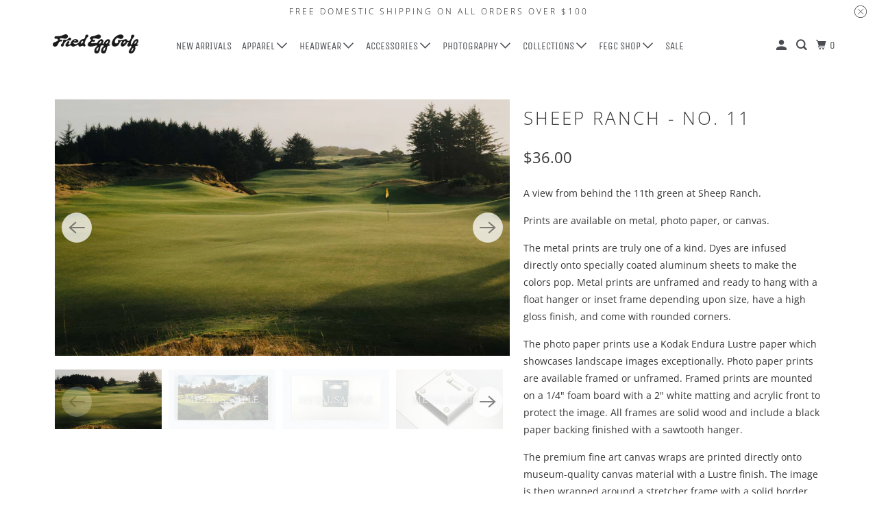

--- FILE ---
content_type: text/html; charset=utf-8
request_url: https://proshop.thefriedegg.com/products/the-11th-at-sheep-ranch
body_size: 57129
content:
<!DOCTYPE html>
<html class="no-js no-touch" lang="en">
  <head>
  <script type="application/vnd.locksmith+json" data-locksmith>{"version":"v256","locked":false,"initialized":true,"scope":"product","access_granted":true,"access_denied":false,"requires_customer":false,"manual_lock":false,"remote_lock":false,"has_timeout":false,"remote_rendered":null,"hide_resource":false,"hide_links_to_resource":false,"transparent":true,"locks":{"all":[],"opened":[]},"keys":[],"keys_signature":"c4bb523738243796e733bb9ef1a57231b7c35f8ac1cd2e9371536557e71a6f09","state":{"template":"product","theme":139026530527,"product":"the-11th-at-sheep-ranch","collection":null,"page":null,"blog":null,"article":null,"app":null},"now":1769770179,"path":"\/products\/the-11th-at-sheep-ranch","locale_root_url":"\/","canonical_url":"https:\/\/proshop.thefriedegg.com\/products\/the-11th-at-sheep-ranch","customer_id":null,"customer_id_signature":"c4bb523738243796e733bb9ef1a57231b7c35f8ac1cd2e9371536557e71a6f09","cart":null}</script><script data-locksmith>!function(){undefined;!function(){var s=window.Locksmith={},e=document.querySelector('script[type="application/vnd.locksmith+json"]'),n=e&&e.innerHTML;if(s.state={},s.util={},s.loading=!1,n)try{s.state=JSON.parse(n)}catch(d){}if(document.addEventListener&&document.querySelector){var o,a,i,t=[76,79,67,75,83,77,73,84,72,49,49],c=function(){a=t.slice(0)},l="style",r=function(e){e&&27!==e.keyCode&&"click"!==e.type||(document.removeEventListener("keydown",r),document.removeEventListener("click",r),o&&document.body.removeChild(o),o=null)};c(),document.addEventListener("keyup",function(e){if(e.keyCode===a[0]){if(clearTimeout(i),a.shift(),0<a.length)return void(i=setTimeout(c,1e3));c(),r(),(o=document.createElement("div"))[l].width="50%",o[l].maxWidth="1000px",o[l].height="85%",o[l].border="1px rgba(0, 0, 0, 0.2) solid",o[l].background="rgba(255, 255, 255, 0.99)",o[l].borderRadius="4px",o[l].position="fixed",o[l].top="50%",o[l].left="50%",o[l].transform="translateY(-50%) translateX(-50%)",o[l].boxShadow="0 2px 5px rgba(0, 0, 0, 0.3), 0 0 100vh 100vw rgba(0, 0, 0, 0.5)",o[l].zIndex="2147483645";var t=document.createElement("textarea");t.value=JSON.stringify(JSON.parse(n),null,2),t[l].border="none",t[l].display="block",t[l].boxSizing="border-box",t[l].width="100%",t[l].height="100%",t[l].background="transparent",t[l].padding="22px",t[l].fontFamily="monospace",t[l].fontSize="14px",t[l].color="#333",t[l].resize="none",t[l].outline="none",t.readOnly=!0,o.appendChild(t),document.body.appendChild(o),t.addEventListener("click",function(e){e.stopImmediatePropagation()}),t.select(),document.addEventListener("keydown",r),document.addEventListener("click",r)}})}s.isEmbedded=-1!==window.location.search.indexOf("_ab=0&_fd=0&_sc=1"),s.path=s.state.path||window.location.pathname,s.basePath=s.state.locale_root_url.concat("/apps/locksmith").replace(/^\/\//,"/"),s.reloading=!1,s.util.console=window.console||{log:function(){},error:function(){}},s.util.makeUrl=function(e,t){var n,o=s.basePath+e,a=[],i=s.cache();for(n in i)a.push(n+"="+encodeURIComponent(i[n]));for(n in t)a.push(n+"="+encodeURIComponent(t[n]));return s.state.customer_id&&(a.push("customer_id="+encodeURIComponent(s.state.customer_id)),a.push("customer_id_signature="+encodeURIComponent(s.state.customer_id_signature))),o+=(-1===o.indexOf("?")?"?":"&")+a.join("&")},s._initializeCallbacks=[],s.on=function(e,t){if("initialize"!==e)throw'Locksmith.on() currently only supports the "initialize" event';s._initializeCallbacks.push(t)},s.initializeSession=function(e){if(!s.isEmbedded){var t=!1,n=!0,o=!0;(e=e||{}).silent&&(o=n=!(t=!0)),s.ping({silent:t,spinner:n,reload:o,callback:function(){s._initializeCallbacks.forEach(function(e){e()})}})}},s.cache=function(e){var t={};try{var n=function a(e){return(document.cookie.match("(^|; )"+e+"=([^;]*)")||0)[2]};t=JSON.parse(decodeURIComponent(n("locksmith-params")||"{}"))}catch(d){}if(e){for(var o in e)t[o]=e[o];document.cookie="locksmith-params=; expires=Thu, 01 Jan 1970 00:00:00 GMT; path=/",document.cookie="locksmith-params="+encodeURIComponent(JSON.stringify(t))+"; path=/"}return t},s.cache.cart=s.state.cart,s.cache.cartLastSaved=null,s.params=s.cache(),s.util.reload=function(){s.reloading=!0;try{window.location.href=window.location.href.replace(/#.*/,"")}catch(d){s.util.console.error("Preferred reload method failed",d),window.location.reload()}},s.cache.saveCart=function(e){if(!s.cache.cart||s.cache.cart===s.cache.cartLastSaved)return e?e():null;var t=s.cache.cartLastSaved;s.cache.cartLastSaved=s.cache.cart,fetch("/cart/update.js",{method:"POST",headers:{"Content-Type":"application/json",Accept:"application/json"},body:JSON.stringify({attributes:{locksmith:s.cache.cart}})}).then(function(e){if(!e.ok)throw new Error("Cart update failed: "+e.status);return e.json()}).then(function(){e&&e()})["catch"](function(e){if(s.cache.cartLastSaved=t,!s.reloading)throw e})},s.util.spinnerHTML='<style>body{background:#FFF}@keyframes spin{from{transform:rotate(0deg)}to{transform:rotate(360deg)}}#loading{display:flex;width:100%;height:50vh;color:#777;align-items:center;justify-content:center}#loading .spinner{display:block;animation:spin 600ms linear infinite;position:relative;width:50px;height:50px}#loading .spinner-ring{stroke:currentColor;stroke-dasharray:100%;stroke-width:2px;stroke-linecap:round;fill:none}</style><div id="loading"><div class="spinner"><svg width="100%" height="100%"><svg preserveAspectRatio="xMinYMin"><circle class="spinner-ring" cx="50%" cy="50%" r="45%"></circle></svg></svg></div></div>',s.util.clobberBody=function(e){document.body.innerHTML=e},s.util.clobberDocument=function(e){e.responseText&&(e=e.responseText),document.documentElement&&document.removeChild(document.documentElement);var t=document.open("text/html","replace");t.writeln(e),t.close(),setTimeout(function(){var e=t.querySelector("[autofocus]");e&&e.focus()},100)},s.util.serializeForm=function(e){if(e&&"FORM"===e.nodeName){var t,n,o={};for(t=e.elements.length-1;0<=t;t-=1)if(""!==e.elements[t].name)switch(e.elements[t].nodeName){case"INPUT":switch(e.elements[t].type){default:case"text":case"hidden":case"password":case"button":case"reset":case"submit":o[e.elements[t].name]=e.elements[t].value;break;case"checkbox":case"radio":e.elements[t].checked&&(o[e.elements[t].name]=e.elements[t].value);break;case"file":}break;case"TEXTAREA":o[e.elements[t].name]=e.elements[t].value;break;case"SELECT":switch(e.elements[t].type){case"select-one":o[e.elements[t].name]=e.elements[t].value;break;case"select-multiple":for(n=e.elements[t].options.length-1;0<=n;n-=1)e.elements[t].options[n].selected&&(o[e.elements[t].name]=e.elements[t].options[n].value)}break;case"BUTTON":switch(e.elements[t].type){case"reset":case"submit":case"button":o[e.elements[t].name]=e.elements[t].value}}return o}},s.util.on=function(e,i,s,t){t=t||document;var c="locksmith-"+e+i,n=function(e){var t=e.target,n=e.target.parentElement,o=t&&t.className&&(t.className.baseVal||t.className)||"",a=n&&n.className&&(n.className.baseVal||n.className)||"";("string"==typeof o&&-1!==o.split(/\s+/).indexOf(i)||"string"==typeof a&&-1!==a.split(/\s+/).indexOf(i))&&!e[c]&&(e[c]=!0,s(e))};t.attachEvent?t.attachEvent(e,n):t.addEventListener(e,n,!1)},s.util.enableActions=function(e){s.util.on("click","locksmith-action",function(e){e.preventDefault();var t=e.target;t.dataset.confirmWith&&!confirm(t.dataset.confirmWith)||(t.disabled=!0,t.innerText=t.dataset.disableWith,s.post("/action",t.dataset.locksmithParams,{spinner:!1,type:"text",success:function(e){(e=JSON.parse(e.responseText)).message&&alert(e.message),s.util.reload()}}))},e)},s.util.inject=function(e,t){var n=["data","locksmith","append"];if(-1!==t.indexOf(n.join("-"))){var o=document.createElement("div");o.innerHTML=t,e.appendChild(o)}else e.innerHTML=t;var a,i,s=e.querySelectorAll("script");for(i=0;i<s.length;++i){a=s[i];var c=document.createElement("script");if(a.type&&(c.type=a.type),a.src)c.src=a.src;else{var l=document.createTextNode(a.innerHTML);c.appendChild(l)}e.appendChild(c)}var r=e.querySelector("[autofocus]");r&&r.focus()},s.post=function(e,t,n){!1!==(n=n||{}).spinner&&s.util.clobberBody(s.util.spinnerHTML);var o={};n.container===document?(o.layout=1,n.success=function(e){s.util.clobberDocument(e)}):n.container&&(o.layout=0,n.success=function(e){var t=document.getElementById(n.container);s.util.inject(t,e),t.id===t.firstChild.id&&t.parentElement.replaceChild(t.firstChild,t)}),n.form_type&&(t.form_type=n.form_type),n.include_layout_classes!==undefined&&(t.include_layout_classes=n.include_layout_classes),n.lock_id!==undefined&&(t.lock_id=n.lock_id),s.loading=!0;var a=s.util.makeUrl(e,o),i="json"===n.type||"text"===n.type;fetch(a,{method:"POST",headers:{"Content-Type":"application/json",Accept:i?"application/json":"text/html"},body:JSON.stringify(t)}).then(function(e){if(!e.ok)throw new Error("Request failed: "+e.status);return e.text()}).then(function(e){var t=n.success||s.util.clobberDocument;t(i?{responseText:e}:e)})["catch"](function(e){if(!s.reloading)if("dashboard.weglot.com"!==window.location.host){if(!n.silent)throw alert("Something went wrong! Please refresh and try again."),e;console.error(e)}else console.error(e)})["finally"](function(){s.loading=!1})},s.postResource=function(e,t){e.path=s.path,e.search=window.location.search,e.state=s.state,e.passcode&&(e.passcode=e.passcode.trim()),e.email&&(e.email=e.email.trim()),e.state.cart=s.cache.cart,e.locksmith_json=s.jsonTag,e.locksmith_json_signature=s.jsonTagSignature,s.post("/resource",e,t)},s.ping=function(e){if(!s.isEmbedded){e=e||{};var t=function(){e.reload?s.util.reload():"function"==typeof e.callback&&e.callback()};s.post("/ping",{path:s.path,search:window.location.search,state:s.state},{spinner:!!e.spinner,silent:"undefined"==typeof e.silent||e.silent,type:"text",success:function(e){e&&e.responseText?((e=JSON.parse(e.responseText)).messages&&0<e.messages.length&&s.showMessages(e.messages),e.cart&&s.cache.cart!==e.cart?(s.cache.cart=e.cart,s.cache.saveCart(function(){t(),e.cart&&e.cart.match(/^.+:/)&&s.util.reload()})):t()):console.error("[Locksmith] Invalid result in ping callback:",e)}})}},s.timeoutMonitor=function(){var e=s.cache.cart;s.ping({callback:function(){e!==s.cache.cart||setTimeout(function(){s.timeoutMonitor()},6e4)}})},s.showMessages=function(e){var t=document.createElement("div");t.style.position="fixed",t.style.left=0,t.style.right=0,t.style.bottom="-50px",t.style.opacity=0,t.style.background="#191919",t.style.color="#ddd",t.style.transition="bottom 0.2s, opacity 0.2s",t.style.zIndex=999999,t.innerHTML="        <style>          .locksmith-ab .locksmith-b { display: none; }          .locksmith-ab.toggled .locksmith-b { display: flex; }          .locksmith-ab.toggled .locksmith-a { display: none; }          .locksmith-flex { display: flex; flex-wrap: wrap; justify-content: space-between; align-items: center; padding: 10px 20px; }          .locksmith-message + .locksmith-message { border-top: 1px #555 solid; }          .locksmith-message a { color: inherit; font-weight: bold; }          .locksmith-message a:hover { color: inherit; opacity: 0.8; }          a.locksmith-ab-toggle { font-weight: inherit; text-decoration: underline; }          .locksmith-text { flex-grow: 1; }          .locksmith-cta { flex-grow: 0; text-align: right; }          .locksmith-cta button { transform: scale(0.8); transform-origin: left; }          .locksmith-cta > * { display: block; }          .locksmith-cta > * + * { margin-top: 10px; }          .locksmith-message a.locksmith-close { flex-grow: 0; text-decoration: none; margin-left: 15px; font-size: 30px; font-family: monospace; display: block; padding: 2px 10px; }                    @media screen and (max-width: 600px) {            .locksmith-wide-only { display: none !important; }            .locksmith-flex { padding: 0 15px; }            .locksmith-flex > * { margin-top: 5px; margin-bottom: 5px; }            .locksmith-cta { text-align: left; }          }                    @media screen and (min-width: 601px) {            .locksmith-narrow-only { display: none !important; }          }        </style>      "+e.map(function(e){return'<div class="locksmith-message">'+e+"</div>"}).join(""),document.body.appendChild(t),document.body.style.position="relative",document.body.parentElement.style.paddingBottom=t.offsetHeight+"px",setTimeout(function(){t.style.bottom=0,t.style.opacity=1},50),s.util.on("click","locksmith-ab-toggle",function(e){e.preventDefault();for(var t=e.target.parentElement;-1===t.className.split(" ").indexOf("locksmith-ab");)t=t.parentElement;-1!==t.className.split(" ").indexOf("toggled")?t.className=t.className.replace("toggled",""):t.className=t.className+" toggled"}),s.util.enableActions(t)}}()}();</script>
      <script data-locksmith>Locksmith.cache.cart=null</script>

  <script data-locksmith>Locksmith.jsonTag="{\"version\":\"v256\",\"locked\":false,\"initialized\":true,\"scope\":\"product\",\"access_granted\":true,\"access_denied\":false,\"requires_customer\":false,\"manual_lock\":false,\"remote_lock\":false,\"has_timeout\":false,\"remote_rendered\":null,\"hide_resource\":false,\"hide_links_to_resource\":false,\"transparent\":true,\"locks\":{\"all\":[],\"opened\":[]},\"keys\":[],\"keys_signature\":\"c4bb523738243796e733bb9ef1a57231b7c35f8ac1cd2e9371536557e71a6f09\",\"state\":{\"template\":\"product\",\"theme\":139026530527,\"product\":\"the-11th-at-sheep-ranch\",\"collection\":null,\"page\":null,\"blog\":null,\"article\":null,\"app\":null},\"now\":1769770179,\"path\":\"\\\/products\\\/the-11th-at-sheep-ranch\",\"locale_root_url\":\"\\\/\",\"canonical_url\":\"https:\\\/\\\/proshop.thefriedegg.com\\\/products\\\/the-11th-at-sheep-ranch\",\"customer_id\":null,\"customer_id_signature\":\"c4bb523738243796e733bb9ef1a57231b7c35f8ac1cd2e9371536557e71a6f09\",\"cart\":null}";Locksmith.jsonTagSignature="3ca2e87a5ffc8946c9f3470f46b800f08144c1aa540b4fd4b2018c3034d37912"</script>
  <script>
    window.Store = window.Store || {};
    window.Store.id = 22100312160;
  </script>
    <meta charset="utf-8">
    <meta http-equiv="cleartype" content="on">
    <meta name="robots" content="index,follow">

    
    <title>Sheep Ranch - No. 11 - Fried Egg Golf</title>

    
<meta name="description" content="A view from behind the 11th green at Sheep Ranch.  Prints are available on metal, photo paper, or canvas. The metal prints are truly one of a kind. Dyes are infused directly onto specially coated aluminum sheets to make the colors pop. Metal prints are unframed and ready to hang with a float hanger or inset frame depen"/>


    

<meta name="author" content="Fried Egg Golf">
<meta property="og:url" content="https://proshop.thefriedegg.com/products/the-11th-at-sheep-ranch">
<meta property="og:site_name" content="Fried Egg Golf">




<meta property="og:type" content="product">
<meta property="og:title" content="Sheep Ranch - No. 11">

    
<meta property="og:image" content="https://proshop.thefriedegg.com/cdn/shop/files/11-back-DSC_3066_600x.jpg?v=1688095120">
<meta property="og:image:secure_url" content="https://proshop.thefriedegg.com/cdn/shop/files/11-back-DSC_3066_600x.jpg?v=1688095120">
<meta property="og:image:width" content="2506">
      <meta property="og:image:height" content="1410">
      <meta property="og:image:alt" content="Sheep Ranch - No. 11">
      
    
<meta property="og:image" content="https://proshop.thefriedegg.com/cdn/shop/products/7_b59c630a-b1ef-44a5-a4e4-797b0cdcd40b_600x.jpg?v=1688095120">
<meta property="og:image:secure_url" content="https://proshop.thefriedegg.com/cdn/shop/products/7_b59c630a-b1ef-44a5-a4e4-797b0cdcd40b_600x.jpg?v=1688095120">
<meta property="og:image:width" content="1600">
      <meta property="og:image:height" content="900">
      <meta property="og:image:alt" content="Sheep Ranch - No. 11">
      
    
<meta property="og:image" content="https://proshop.thefriedegg.com/cdn/shop/products/8_59f0a03c-90ee-4bff-b5f8-f8b76af5f527_600x.jpg?v=1688095120">
<meta property="og:image:secure_url" content="https://proshop.thefriedegg.com/cdn/shop/products/8_59f0a03c-90ee-4bff-b5f8-f8b76af5f527_600x.jpg?v=1688095120">
<meta property="og:image:width" content="1600">
      <meta property="og:image:height" content="900">
      <meta property="og:image:alt" content="Sheep Ranch - No. 11">
      
    
  
  <meta property="product:price:amount" content="36.00">
  <meta property="product:price:currency" content="USD">



<meta property="og:description" content="A view from behind the 11th green at Sheep Ranch.  Prints are available on metal, photo paper, or canvas. The metal prints are truly one of a kind. Dyes are infused directly onto specially coated aluminum sheets to make the colors pop. Metal prints are unframed and ready to hang with a float hanger or inset frame depen">




  <meta name="twitter:site" content="@fried_egg_golf">

<meta name="twitter:card" content="summary">

<meta name="twitter:title" content="Sheep Ranch - No. 11">
<meta name="twitter:description" content="A view from behind the 11th green at Sheep Ranch.  Prints are available on metal, photo paper, or canvas. The metal prints are truly one of a kind. Dyes are infused directly onto specially coated aluminum sheets to make the colors pop. Metal prints are unframed and ready to hang with a float hanger or inset frame depending upon size, have a high gloss finish, and come with rounded corners. The photo paper prints use a Kodak Endura Lustre paper which showcases landscape images exceptionally. Photo paper prints are available framed or unframed. Framed prints are mounted on a 1/4&quot; foam board with a 2&quot; white matting and acrylic front to protect the image. All frames are solid wood and include a black paper backing finished with a sawtooth hanger.  The premium fine art canvas wraps are printed directly onto museum-quality canvas material with a Lustre finish. The image">
<meta name="twitter:image:width" content="240">
<meta name="twitter:image:height" content="240">
<meta name="twitter:image" content="https://proshop.thefriedegg.com/cdn/shop/files/11-back-DSC_3066_240x.jpg?v=1688095120">
<meta name="twitter:image:alt" content="Sheep Ranch - No. 11">



    

    

    <!-- Mobile Specific Metas -->
    <meta name="HandheldFriendly" content="True">
    <meta name="MobileOptimized" content="320">
    <meta name="viewport" content="width=device-width,initial-scale=1">
    <meta name="theme-color" content="#ffffff">

    <!-- Preconnect Domains -->
    <link rel="preconnect" href="https://cdn.shopify.com" crossorigin>
    <link rel="preconnect" href="https://fonts.shopify.com" crossorigin>
    <link rel="preconnect" href="https://monorail-edge.shopifysvc.com">

    <!-- Preload Assets -->
    <link rel="preload" href="//proshop.thefriedegg.com/cdn/shop/t/19/assets/vendors.js?v=105148450034842595471704898165" as="script">
    <link rel="preload" href="//proshop.thefriedegg.com/cdn/shop/t/19/assets/mmenu-styles.scss?v=106496102027375579581704898165" as="style">
    <link rel="preload" href="//proshop.thefriedegg.com/cdn/shop/t/19/assets/fancybox.css?v=30466120580444283401704898165" as="style">
    <link rel="preload" href="//proshop.thefriedegg.com/cdn/shop/t/19/assets/styles.css?v=135579156919169189861763092091" as="style">
    <link rel="preload" href="//proshop.thefriedegg.com/cdn/shop/t/19/assets/jsSlideshow.js?v=151002110028330256431704898165" as="script">
    <link rel="preload" href="//proshop.thefriedegg.com/cdn/shop/t/19/assets/app.js?v=18916178187260693141704898772" as="script">

    <!-- Stylesheet for mmenu plugin -->
    <link href="//proshop.thefriedegg.com/cdn/shop/t/19/assets/mmenu-styles.scss?v=106496102027375579581704898165" rel="stylesheet" type="text/css" media="all" />

    <!-- Stylesheet for Fancybox library -->
    <link href="//proshop.thefriedegg.com/cdn/shop/t/19/assets/fancybox.css?v=30466120580444283401704898165" rel="stylesheet" type="text/css" media="all" />

    <!-- Stylesheets for Parallax -->
    <link href="//proshop.thefriedegg.com/cdn/shop/t/19/assets/styles.css?v=135579156919169189861763092091" rel="stylesheet" type="text/css" media="all" />

    
      <link rel="shortcut icon" type="image/x-icon" href="//proshop.thefriedegg.com/cdn/shop/files/Monogram_FE_Black_180x180.png?v=1691004169">
      <link rel="apple-touch-icon" href="//proshop.thefriedegg.com/cdn/shop/files/Monogram_FE_Black_180x180.png?v=1691004169"/>
      <link rel="apple-touch-icon" sizes="72x72" href="//proshop.thefriedegg.com/cdn/shop/files/Monogram_FE_Black_72x72.png?v=1691004169"/>
      <link rel="apple-touch-icon" sizes="114x114" href="//proshop.thefriedegg.com/cdn/shop/files/Monogram_FE_Black_114x114.png?v=1691004169"/>
      <link rel="apple-touch-icon" sizes="180x180" href="//proshop.thefriedegg.com/cdn/shop/files/Monogram_FE_Black_180x180.png?v=1691004169"/>
      <link rel="apple-touch-icon" sizes="228x228" href="//proshop.thefriedegg.com/cdn/shop/files/Monogram_FE_Black_228x228.png?v=1691004169"/>
    

    <link rel="canonical" href="https://proshop.thefriedegg.com/products/the-11th-at-sheep-ranch"/>

    <script>
      document.documentElement.className=document.documentElement.className.replace(/\bno-js\b/,'js');
      if(window.Shopify&&window.Shopify.designMode)document.documentElement.className+=' in-theme-editor';
      if(('ontouchstart' in window)||window.DocumentTouch&&document instanceof DocumentTouch)document.documentElement.className=document.documentElement.className.replace(/\bno-touch\b/,'has-touch');
    </script>

    

    

    
    <script>
      window.PXUTheme = window.PXUTheme || {};
      window.PXUTheme.version = '6.1.0';
      window.PXUTheme.name = 'Parallax';
    </script>
    


    <script>
      
window.PXUTheme = window.PXUTheme || {};


window.PXUTheme.theme_settings = {};
window.PXUTheme.theme_settings.current_locale = "en";
window.PXUTheme.theme_settings.shop_url = "https://proshop.thefriedegg.com";
window.PXUTheme.theme_settings.cart_url = "/cart";


window.PXUTheme.theme_settings.newsletter_popup = false;
window.PXUTheme.theme_settings.newsletter_popup_days = "7";
window.PXUTheme.theme_settings.newsletter_popup_mobile = false;
window.PXUTheme.theme_settings.newsletter_popup_seconds = 30;
window.PXUTheme.theme_settings.newsletter_popup_max_width = 560;


window.PXUTheme.theme_settings.enable_predictive_search = true;
window.PXUTheme.theme_settings.mobile_search_location = "below-header";


window.PXUTheme.theme_settings.product_form_style = "dropdown";
window.PXUTheme.theme_settings.display_inventory_left = true;
window.PXUTheme.theme_settings.inventory_threshold = 5;
window.PXUTheme.theme_settings.limit_quantity = true;
window.PXUTheme.theme_settings.free_price_text = "Free";


window.PXUTheme.theme_settings.collection_secondary_image = true;
window.PXUTheme.theme_settings.collection_swatches = false;


window.PXUTheme.theme_settings.display_special_instructions = false;
window.PXUTheme.theme_settings.display_tos_checkbox = false;
window.PXUTheme.theme_settings.tos_richtext = "\u003cp\u003eI Agree with the Terms \u0026 Conditions\u003c\/p\u003e";
window.PXUTheme.theme_settings.cart_action = "ajax";


window.PXUTheme.theme_settings.header_background = true;


window.PXUTheme.currency = {};


window.PXUTheme.currency.shop_currency = "USD";
window.PXUTheme.currency.default_currency = "USD";
window.PXUTheme.currency.display_format = "money_format";
window.PXUTheme.currency.money_format = "${{amount}}";
window.PXUTheme.currency.money_format_no_currency = "${{amount}}";
window.PXUTheme.currency.money_format_currency = "${{amount}} USD";
window.PXUTheme.currency.native_multi_currency = true;
window.PXUTheme.currency.shipping_calculator = false;
window.PXUTheme.currency.iso_code = "USD";
window.PXUTheme.currency.symbol = "$";


window.PXUTheme.translation = {};


window.PXUTheme.translation.search = "Search";
window.PXUTheme.translation.all_results = "View all results";
window.PXUTheme.translation.no_results = "No results found.";


window.PXUTheme.translation.agree_to_terms_warning = "You must agree with the terms and conditions to checkout.";
window.PXUTheme.translation.cart_discount = "Discount";
window.PXUTheme.translation.edit_cart = "View Cart";
window.PXUTheme.translation.add_to_cart_success = "Translation missing: en.layout.general.add_to_cart_success";
window.PXUTheme.translation.agree_to_terms_html = "Translation missing: en.cart.general.agree_to_terms_html";
window.PXUTheme.translation.checkout = "Checkout";
window.PXUTheme.translation.or = "Translation missing: en.layout.general.or";
window.PXUTheme.translation.continue_shopping = "Continue";
window.PXUTheme.translation.empty_cart = "Your Cart is Empty";
window.PXUTheme.translation.subtotal = "Subtotal";
window.PXUTheme.translation.cart_notes = "Order Notes";
window.PXUTheme.translation.no_shipping_destination = "We do not ship to this destination.";
window.PXUTheme.translation.additional_rate = "There is one shipping rate available for";
window.PXUTheme.translation.additional_rate_at = "at";
window.PXUTheme.translation.additional_rates_part_1 = "There are";
window.PXUTheme.translation.additional_rates_part_2 = "shipping rates available for";
window.PXUTheme.translation.additional_rates_part_3 = "starting at";


window.PXUTheme.translation.product_add_to_cart_success = "Added";
window.PXUTheme.translation.product_add_to_cart = "Add to cart";
window.PXUTheme.translation.product_notify_form_email = "Email address";
window.PXUTheme.translation.product_notify_form_send = "Send";
window.PXUTheme.translation.items_left_count_one = "item left";
window.PXUTheme.translation.items_left_count_other = "items left";
window.PXUTheme.translation.product_sold_out = "Sold Out";
window.PXUTheme.translation.product_from = "from";
window.PXUTheme.translation.product_unavailable = "Unavailable";
window.PXUTheme.translation.product_notify_form_success = "Thanks! We will notify you when this product becomes available!";



window.PXUTheme.routes = window.PXUTheme.routes || {};
window.PXUTheme.routes.root_url = "/";
window.PXUTheme.routes.cart_url = "/cart";
window.PXUTheme.routes.search_url = "/search";
window.PXUTheme.routes.product_recommendations_url = "/recommendations/products";
window.PXUTheme.routes.predictive_search_url = "/search/suggest";


window.PXUTheme.media_queries = {};
window.PXUTheme.media_queries.small = window.matchMedia( "(max-width: 480px)" );
window.PXUTheme.media_queries.medium = window.matchMedia( "(max-width: 798px)" );
window.PXUTheme.media_queries.large = window.matchMedia( "(min-width: 799px)" );
window.PXUTheme.media_queries.larger = window.matchMedia( "(min-width: 960px)" );
window.PXUTheme.media_queries.xlarge = window.matchMedia( "(min-width: 1200px)" );
window.PXUTheme.media_queries.ie10 = window.matchMedia( "all and (-ms-high-contrast: none), (-ms-high-contrast: active)" );
window.PXUTheme.media_queries.tablet = window.matchMedia( "only screen and (min-width: 768px) and (max-width: 1024px)" );


window.PXUTheme.device = {};
window.PXUTheme.device.hasTouch = window.matchMedia("(any-pointer: coarse)");
window.PXUTheme.device.hasMouse = window.matchMedia("(any-pointer: fine)");
    </script>

    <script src="//proshop.thefriedegg.com/cdn/shop/t/19/assets/vendors.js?v=105148450034842595471704898165" defer></script>
    <script src="//proshop.thefriedegg.com/cdn/shop/t/19/assets/jsSlideshow.js?v=151002110028330256431704898165" defer></script>
    <script src="//proshop.thefriedegg.com/cdn/shop/t/19/assets/app.js?v=18916178187260693141704898772" defer></script>

    <!-- pxu-sections-js start DO NOT EDIT --><script src="//proshop.thefriedegg.com/cdn/shop/t/19/assets/pxu-sections.js?v=134293646728746377821732594803" defer></script><!-- DO NOT EDIT pxu-sections-js end-->
<script>window.performance && window.performance.mark && window.performance.mark('shopify.content_for_header.start');</script><meta name="facebook-domain-verification" content="vd5rtcg1qz4wj9tkpwhekq1et5tgro">
<meta name="google-site-verification" content="1XOpN1jEyR46I_0zKY0qt8sWJJ0MXdk8A1NPFX9ebI0">
<meta id="shopify-digital-wallet" name="shopify-digital-wallet" content="/22100312160/digital_wallets/dialog">
<meta name="shopify-checkout-api-token" content="8a5409c10663d50b14256570d0d21eaf">
<meta id="in-context-paypal-metadata" data-shop-id="22100312160" data-venmo-supported="false" data-environment="production" data-locale="en_US" data-paypal-v4="true" data-currency="USD">
<link rel="alternate" hreflang="x-default" href="https://proshop.thefriedegg.com/products/the-11th-at-sheep-ranch">
<link rel="alternate" hreflang="en" href="https://proshop.thefriedegg.com/products/the-11th-at-sheep-ranch">
<link rel="alternate" hreflang="en-GB" href="https://proshop.thefriedegg.com/en-gb/products/the-11th-at-sheep-ranch">
<link rel="alternate" type="application/json+oembed" href="https://proshop.thefriedegg.com/products/the-11th-at-sheep-ranch.oembed">
<script async="async" src="/checkouts/internal/preloads.js?locale=en-US"></script>
<link rel="preconnect" href="https://shop.app" crossorigin="anonymous">
<script async="async" src="https://shop.app/checkouts/internal/preloads.js?locale=en-US&shop_id=22100312160" crossorigin="anonymous"></script>
<script id="apple-pay-shop-capabilities" type="application/json">{"shopId":22100312160,"countryCode":"US","currencyCode":"USD","merchantCapabilities":["supports3DS"],"merchantId":"gid:\/\/shopify\/Shop\/22100312160","merchantName":"Fried Egg Golf","requiredBillingContactFields":["postalAddress","email"],"requiredShippingContactFields":["postalAddress","email"],"shippingType":"shipping","supportedNetworks":["visa","masterCard","amex","discover","elo","jcb"],"total":{"type":"pending","label":"Fried Egg Golf","amount":"1.00"},"shopifyPaymentsEnabled":true,"supportsSubscriptions":true}</script>
<script id="shopify-features" type="application/json">{"accessToken":"8a5409c10663d50b14256570d0d21eaf","betas":["rich-media-storefront-analytics"],"domain":"proshop.thefriedegg.com","predictiveSearch":true,"shopId":22100312160,"locale":"en"}</script>
<script>var Shopify = Shopify || {};
Shopify.shop = "friedegg.myshopify.com";
Shopify.locale = "en";
Shopify.currency = {"active":"USD","rate":"1.0"};
Shopify.country = "US";
Shopify.theme = {"name":"Fried Egg - Quick Shop Fix and Upgrade","id":139026530527,"schema_name":"Parallax","schema_version":"6.1.0","theme_store_id":null,"role":"main"};
Shopify.theme.handle = "null";
Shopify.theme.style = {"id":null,"handle":null};
Shopify.cdnHost = "proshop.thefriedegg.com/cdn";
Shopify.routes = Shopify.routes || {};
Shopify.routes.root = "/";</script>
<script type="module">!function(o){(o.Shopify=o.Shopify||{}).modules=!0}(window);</script>
<script>!function(o){function n(){var o=[];function n(){o.push(Array.prototype.slice.apply(arguments))}return n.q=o,n}var t=o.Shopify=o.Shopify||{};t.loadFeatures=n(),t.autoloadFeatures=n()}(window);</script>
<script>
  window.ShopifyPay = window.ShopifyPay || {};
  window.ShopifyPay.apiHost = "shop.app\/pay";
  window.ShopifyPay.redirectState = null;
</script>
<script id="shop-js-analytics" type="application/json">{"pageType":"product"}</script>
<script defer="defer" async type="module" src="//proshop.thefriedegg.com/cdn/shopifycloud/shop-js/modules/v2/client.init-shop-cart-sync_BN7fPSNr.en.esm.js"></script>
<script defer="defer" async type="module" src="//proshop.thefriedegg.com/cdn/shopifycloud/shop-js/modules/v2/chunk.common_Cbph3Kss.esm.js"></script>
<script defer="defer" async type="module" src="//proshop.thefriedegg.com/cdn/shopifycloud/shop-js/modules/v2/chunk.modal_DKumMAJ1.esm.js"></script>
<script type="module">
  await import("//proshop.thefriedegg.com/cdn/shopifycloud/shop-js/modules/v2/client.init-shop-cart-sync_BN7fPSNr.en.esm.js");
await import("//proshop.thefriedegg.com/cdn/shopifycloud/shop-js/modules/v2/chunk.common_Cbph3Kss.esm.js");
await import("//proshop.thefriedegg.com/cdn/shopifycloud/shop-js/modules/v2/chunk.modal_DKumMAJ1.esm.js");

  window.Shopify.SignInWithShop?.initShopCartSync?.({"fedCMEnabled":true,"windoidEnabled":true});

</script>
<script defer="defer" async type="module" src="//proshop.thefriedegg.com/cdn/shopifycloud/shop-js/modules/v2/client.payment-terms_BxzfvcZJ.en.esm.js"></script>
<script defer="defer" async type="module" src="//proshop.thefriedegg.com/cdn/shopifycloud/shop-js/modules/v2/chunk.common_Cbph3Kss.esm.js"></script>
<script defer="defer" async type="module" src="//proshop.thefriedegg.com/cdn/shopifycloud/shop-js/modules/v2/chunk.modal_DKumMAJ1.esm.js"></script>
<script type="module">
  await import("//proshop.thefriedegg.com/cdn/shopifycloud/shop-js/modules/v2/client.payment-terms_BxzfvcZJ.en.esm.js");
await import("//proshop.thefriedegg.com/cdn/shopifycloud/shop-js/modules/v2/chunk.common_Cbph3Kss.esm.js");
await import("//proshop.thefriedegg.com/cdn/shopifycloud/shop-js/modules/v2/chunk.modal_DKumMAJ1.esm.js");

  
</script>
<script>
  window.Shopify = window.Shopify || {};
  if (!window.Shopify.featureAssets) window.Shopify.featureAssets = {};
  window.Shopify.featureAssets['shop-js'] = {"shop-cart-sync":["modules/v2/client.shop-cart-sync_CJVUk8Jm.en.esm.js","modules/v2/chunk.common_Cbph3Kss.esm.js","modules/v2/chunk.modal_DKumMAJ1.esm.js"],"init-fed-cm":["modules/v2/client.init-fed-cm_7Fvt41F4.en.esm.js","modules/v2/chunk.common_Cbph3Kss.esm.js","modules/v2/chunk.modal_DKumMAJ1.esm.js"],"init-shop-email-lookup-coordinator":["modules/v2/client.init-shop-email-lookup-coordinator_Cc088_bR.en.esm.js","modules/v2/chunk.common_Cbph3Kss.esm.js","modules/v2/chunk.modal_DKumMAJ1.esm.js"],"init-windoid":["modules/v2/client.init-windoid_hPopwJRj.en.esm.js","modules/v2/chunk.common_Cbph3Kss.esm.js","modules/v2/chunk.modal_DKumMAJ1.esm.js"],"shop-button":["modules/v2/client.shop-button_B0jaPSNF.en.esm.js","modules/v2/chunk.common_Cbph3Kss.esm.js","modules/v2/chunk.modal_DKumMAJ1.esm.js"],"shop-cash-offers":["modules/v2/client.shop-cash-offers_DPIskqss.en.esm.js","modules/v2/chunk.common_Cbph3Kss.esm.js","modules/v2/chunk.modal_DKumMAJ1.esm.js"],"shop-toast-manager":["modules/v2/client.shop-toast-manager_CK7RT69O.en.esm.js","modules/v2/chunk.common_Cbph3Kss.esm.js","modules/v2/chunk.modal_DKumMAJ1.esm.js"],"init-shop-cart-sync":["modules/v2/client.init-shop-cart-sync_BN7fPSNr.en.esm.js","modules/v2/chunk.common_Cbph3Kss.esm.js","modules/v2/chunk.modal_DKumMAJ1.esm.js"],"init-customer-accounts-sign-up":["modules/v2/client.init-customer-accounts-sign-up_CfPf4CXf.en.esm.js","modules/v2/client.shop-login-button_DeIztwXF.en.esm.js","modules/v2/chunk.common_Cbph3Kss.esm.js","modules/v2/chunk.modal_DKumMAJ1.esm.js"],"pay-button":["modules/v2/client.pay-button_CgIwFSYN.en.esm.js","modules/v2/chunk.common_Cbph3Kss.esm.js","modules/v2/chunk.modal_DKumMAJ1.esm.js"],"init-customer-accounts":["modules/v2/client.init-customer-accounts_DQ3x16JI.en.esm.js","modules/v2/client.shop-login-button_DeIztwXF.en.esm.js","modules/v2/chunk.common_Cbph3Kss.esm.js","modules/v2/chunk.modal_DKumMAJ1.esm.js"],"avatar":["modules/v2/client.avatar_BTnouDA3.en.esm.js"],"init-shop-for-new-customer-accounts":["modules/v2/client.init-shop-for-new-customer-accounts_CsZy_esa.en.esm.js","modules/v2/client.shop-login-button_DeIztwXF.en.esm.js","modules/v2/chunk.common_Cbph3Kss.esm.js","modules/v2/chunk.modal_DKumMAJ1.esm.js"],"shop-follow-button":["modules/v2/client.shop-follow-button_BRMJjgGd.en.esm.js","modules/v2/chunk.common_Cbph3Kss.esm.js","modules/v2/chunk.modal_DKumMAJ1.esm.js"],"checkout-modal":["modules/v2/client.checkout-modal_B9Drz_yf.en.esm.js","modules/v2/chunk.common_Cbph3Kss.esm.js","modules/v2/chunk.modal_DKumMAJ1.esm.js"],"shop-login-button":["modules/v2/client.shop-login-button_DeIztwXF.en.esm.js","modules/v2/chunk.common_Cbph3Kss.esm.js","modules/v2/chunk.modal_DKumMAJ1.esm.js"],"lead-capture":["modules/v2/client.lead-capture_DXYzFM3R.en.esm.js","modules/v2/chunk.common_Cbph3Kss.esm.js","modules/v2/chunk.modal_DKumMAJ1.esm.js"],"shop-login":["modules/v2/client.shop-login_CA5pJqmO.en.esm.js","modules/v2/chunk.common_Cbph3Kss.esm.js","modules/v2/chunk.modal_DKumMAJ1.esm.js"],"payment-terms":["modules/v2/client.payment-terms_BxzfvcZJ.en.esm.js","modules/v2/chunk.common_Cbph3Kss.esm.js","modules/v2/chunk.modal_DKumMAJ1.esm.js"]};
</script>
<script>(function() {
  var isLoaded = false;
  function asyncLoad() {
    if (isLoaded) return;
    isLoaded = true;
    var urls = ["https:\/\/api-na1.hubapi.com\/scriptloader\/v1\/48488577.js?shop=friedegg.myshopify.com","\/\/cdn.shopify.com\/proxy\/fee559c44f2623788905837b6724c335732a681fdd88a4463b05f6f138bfbcb3\/cdn.bogos.io\/script_tag\/secomapp.scripttag.js?shop=friedegg.myshopify.com\u0026sp-cache-control=cHVibGljLCBtYXgtYWdlPTkwMA"];
    for (var i = 0; i < urls.length; i++) {
      var s = document.createElement('script');
      s.type = 'text/javascript';
      s.async = true;
      s.src = urls[i];
      var x = document.getElementsByTagName('script')[0];
      x.parentNode.insertBefore(s, x);
    }
  };
  if(window.attachEvent) {
    window.attachEvent('onload', asyncLoad);
  } else {
    window.addEventListener('load', asyncLoad, false);
  }
})();</script>
<script id="__st">var __st={"a":22100312160,"offset":-21600,"reqid":"e2ae3c26-d3b3-42b0-9516-d36f2c77fedd-1769770179","pageurl":"proshop.thefriedegg.com\/products\/the-11th-at-sheep-ranch","u":"8220552dbe32","p":"product","rtyp":"product","rid":7464823652575};</script>
<script>window.ShopifyPaypalV4VisibilityTracking = true;</script>
<script id="captcha-bootstrap">!function(){'use strict';const t='contact',e='account',n='new_comment',o=[[t,t],['blogs',n],['comments',n],[t,'customer']],c=[[e,'customer_login'],[e,'guest_login'],[e,'recover_customer_password'],[e,'create_customer']],r=t=>t.map((([t,e])=>`form[action*='/${t}']:not([data-nocaptcha='true']) input[name='form_type'][value='${e}']`)).join(','),a=t=>()=>t?[...document.querySelectorAll(t)].map((t=>t.form)):[];function s(){const t=[...o],e=r(t);return a(e)}const i='password',u='form_key',d=['recaptcha-v3-token','g-recaptcha-response','h-captcha-response',i],f=()=>{try{return window.sessionStorage}catch{return}},m='__shopify_v',_=t=>t.elements[u];function p(t,e,n=!1){try{const o=window.sessionStorage,c=JSON.parse(o.getItem(e)),{data:r}=function(t){const{data:e,action:n}=t;return t[m]||n?{data:e,action:n}:{data:t,action:n}}(c);for(const[e,n]of Object.entries(r))t.elements[e]&&(t.elements[e].value=n);n&&o.removeItem(e)}catch(o){console.error('form repopulation failed',{error:o})}}const l='form_type',E='cptcha';function T(t){t.dataset[E]=!0}const w=window,h=w.document,L='Shopify',v='ce_forms',y='captcha';let A=!1;((t,e)=>{const n=(g='f06e6c50-85a8-45c8-87d0-21a2b65856fe',I='https://cdn.shopify.com/shopifycloud/storefront-forms-hcaptcha/ce_storefront_forms_captcha_hcaptcha.v1.5.2.iife.js',D={infoText:'Protected by hCaptcha',privacyText:'Privacy',termsText:'Terms'},(t,e,n)=>{const o=w[L][v],c=o.bindForm;if(c)return c(t,g,e,D).then(n);var r;o.q.push([[t,g,e,D],n]),r=I,A||(h.body.append(Object.assign(h.createElement('script'),{id:'captcha-provider',async:!0,src:r})),A=!0)});var g,I,D;w[L]=w[L]||{},w[L][v]=w[L][v]||{},w[L][v].q=[],w[L][y]=w[L][y]||{},w[L][y].protect=function(t,e){n(t,void 0,e),T(t)},Object.freeze(w[L][y]),function(t,e,n,w,h,L){const[v,y,A,g]=function(t,e,n){const i=e?o:[],u=t?c:[],d=[...i,...u],f=r(d),m=r(i),_=r(d.filter((([t,e])=>n.includes(e))));return[a(f),a(m),a(_),s()]}(w,h,L),I=t=>{const e=t.target;return e instanceof HTMLFormElement?e:e&&e.form},D=t=>v().includes(t);t.addEventListener('submit',(t=>{const e=I(t);if(!e)return;const n=D(e)&&!e.dataset.hcaptchaBound&&!e.dataset.recaptchaBound,o=_(e),c=g().includes(e)&&(!o||!o.value);(n||c)&&t.preventDefault(),c&&!n&&(function(t){try{if(!f())return;!function(t){const e=f();if(!e)return;const n=_(t);if(!n)return;const o=n.value;o&&e.removeItem(o)}(t);const e=Array.from(Array(32),(()=>Math.random().toString(36)[2])).join('');!function(t,e){_(t)||t.append(Object.assign(document.createElement('input'),{type:'hidden',name:u})),t.elements[u].value=e}(t,e),function(t,e){const n=f();if(!n)return;const o=[...t.querySelectorAll(`input[type='${i}']`)].map((({name:t})=>t)),c=[...d,...o],r={};for(const[a,s]of new FormData(t).entries())c.includes(a)||(r[a]=s);n.setItem(e,JSON.stringify({[m]:1,action:t.action,data:r}))}(t,e)}catch(e){console.error('failed to persist form',e)}}(e),e.submit())}));const S=(t,e)=>{t&&!t.dataset[E]&&(n(t,e.some((e=>e===t))),T(t))};for(const o of['focusin','change'])t.addEventListener(o,(t=>{const e=I(t);D(e)&&S(e,y())}));const B=e.get('form_key'),M=e.get(l),P=B&&M;t.addEventListener('DOMContentLoaded',(()=>{const t=y();if(P)for(const e of t)e.elements[l].value===M&&p(e,B);[...new Set([...A(),...v().filter((t=>'true'===t.dataset.shopifyCaptcha))])].forEach((e=>S(e,t)))}))}(h,new URLSearchParams(w.location.search),n,t,e,['guest_login'])})(!0,!0)}();</script>
<script integrity="sha256-4kQ18oKyAcykRKYeNunJcIwy7WH5gtpwJnB7kiuLZ1E=" data-source-attribution="shopify.loadfeatures" defer="defer" src="//proshop.thefriedegg.com/cdn/shopifycloud/storefront/assets/storefront/load_feature-a0a9edcb.js" crossorigin="anonymous"></script>
<script crossorigin="anonymous" defer="defer" src="//proshop.thefriedegg.com/cdn/shopifycloud/storefront/assets/shopify_pay/storefront-65b4c6d7.js?v=20250812"></script>
<script data-source-attribution="shopify.dynamic_checkout.dynamic.init">var Shopify=Shopify||{};Shopify.PaymentButton=Shopify.PaymentButton||{isStorefrontPortableWallets:!0,init:function(){window.Shopify.PaymentButton.init=function(){};var t=document.createElement("script");t.src="https://proshop.thefriedegg.com/cdn/shopifycloud/portable-wallets/latest/portable-wallets.en.js",t.type="module",document.head.appendChild(t)}};
</script>
<script data-source-attribution="shopify.dynamic_checkout.buyer_consent">
  function portableWalletsHideBuyerConsent(e){var t=document.getElementById("shopify-buyer-consent"),n=document.getElementById("shopify-subscription-policy-button");t&&n&&(t.classList.add("hidden"),t.setAttribute("aria-hidden","true"),n.removeEventListener("click",e))}function portableWalletsShowBuyerConsent(e){var t=document.getElementById("shopify-buyer-consent"),n=document.getElementById("shopify-subscription-policy-button");t&&n&&(t.classList.remove("hidden"),t.removeAttribute("aria-hidden"),n.addEventListener("click",e))}window.Shopify?.PaymentButton&&(window.Shopify.PaymentButton.hideBuyerConsent=portableWalletsHideBuyerConsent,window.Shopify.PaymentButton.showBuyerConsent=portableWalletsShowBuyerConsent);
</script>
<script data-source-attribution="shopify.dynamic_checkout.cart.bootstrap">document.addEventListener("DOMContentLoaded",(function(){function t(){return document.querySelector("shopify-accelerated-checkout-cart, shopify-accelerated-checkout")}if(t())Shopify.PaymentButton.init();else{new MutationObserver((function(e,n){t()&&(Shopify.PaymentButton.init(),n.disconnect())})).observe(document.body,{childList:!0,subtree:!0})}}));
</script>
<link id="shopify-accelerated-checkout-styles" rel="stylesheet" media="screen" href="https://proshop.thefriedegg.com/cdn/shopifycloud/portable-wallets/latest/accelerated-checkout-backwards-compat.css" crossorigin="anonymous">
<style id="shopify-accelerated-checkout-cart">
        #shopify-buyer-consent {
  margin-top: 1em;
  display: inline-block;
  width: 100%;
}

#shopify-buyer-consent.hidden {
  display: none;
}

#shopify-subscription-policy-button {
  background: none;
  border: none;
  padding: 0;
  text-decoration: underline;
  font-size: inherit;
  cursor: pointer;
}

#shopify-subscription-policy-button::before {
  box-shadow: none;
}

      </style>

<script>window.performance && window.performance.mark && window.performance.mark('shopify.content_for_header.end');</script>

    <noscript>
      <style>

        .slides > li:first-child { display: block; }
        .image__fallback {
          width: 100vw;
          display: block !important;
          max-width: 100vw !important;
          margin-bottom: 0;
        }

        .no-js-only {
          display: inherit !important;
        }

        .icon-cart.cart-button {
          display: none;
        }

        .lazyload,
        .cart_page_image img {
          opacity: 1;
          -webkit-filter: blur(0);
          filter: blur(0);
        }

        .image-element__wrap {
          display: none;
        }

        .banner__text .container {
          background-color: transparent;
        }

        .animate_right,
        .animate_left,
        .animate_up,
        .animate_down {
          opacity: 1;
        }

        .flexslider .slides>li {
          display: block;
        }

        .product_section .product_form {
          opacity: 1;
        }

        .multi_select,
        form .select {
          display: block !important;
        }

        .swatch-options {
          display: none;
        }

        .parallax__wrap .banner__text {
          position: absolute;
          margin-left: auto;
          margin-right: auto;
          left: 0;
          right: 0;
          bottom: 0;
          top: 0;
          display: -webkit-box;
          display: -ms-flexbox;
          display: flex;
          -webkit-box-align: center;
          -ms-flex-align: center;
          align-items: center;
          -webkit-box-pack: center;
          -ms-flex-pack: center;
          justify-content: center;
        }

        .parallax__wrap .image__fallback {
          max-height: 1000px;
          -o-object-fit: cover;
          object-fit: cover;
        }

      </style>
    </noscript>

  <!-- pxu-sections-css start DO NOT EDIT --><link href="//proshop.thefriedegg.com/cdn/shop/t/19/assets/pxu-sections.css?v=84821930138579763911732594802" rel="stylesheet" type="text/css" media="all" /><!-- DO NOT EDIT pxu-sections-css end-->
<!-- BEGIN app block: shopify://apps/seguno-popups/blocks/popup-app-embed/f53bd66f-9a20-4ce2-ae2e-ccbd0148bd4b --><meta property="seguno:shop-id" content="22100312160" />


<!-- END app block --><!-- BEGIN app block: shopify://apps/judge-me-reviews/blocks/judgeme_core/61ccd3b1-a9f2-4160-9fe9-4fec8413e5d8 --><!-- Start of Judge.me Core -->






<link rel="dns-prefetch" href="https://cdnwidget.judge.me">
<link rel="dns-prefetch" href="https://cdn.judge.me">
<link rel="dns-prefetch" href="https://cdn1.judge.me">
<link rel="dns-prefetch" href="https://api.judge.me">

<script data-cfasync='false' class='jdgm-settings-script'>window.jdgmSettings={"pagination":5,"disable_web_reviews":true,"badge_no_review_text":"No reviews","badge_n_reviews_text":"{{ n }} review/reviews","badge_star_color":"#546A3A","hide_badge_preview_if_no_reviews":true,"badge_hide_text":false,"enforce_center_preview_badge":false,"widget_title":"Customer Reviews","widget_open_form_text":"Write a review","widget_close_form_text":"Cancel review","widget_refresh_page_text":"Refresh page","widget_summary_text":"Based on {{ number_of_reviews }} review/reviews","widget_no_review_text":"Be the first to write a review","widget_name_field_text":"Display name","widget_verified_name_field_text":"Verified Name (public)","widget_name_placeholder_text":"Display name","widget_required_field_error_text":"This field is required.","widget_email_field_text":"Email address","widget_verified_email_field_text":"Verified Email (private, can not be edited)","widget_email_placeholder_text":"Your email address","widget_email_field_error_text":"Please enter a valid email address.","widget_rating_field_text":"Rating","widget_review_title_field_text":"Review Title","widget_review_title_placeholder_text":"Give your review a title","widget_review_body_field_text":"Review content","widget_review_body_placeholder_text":"Start writing here...","widget_pictures_field_text":"Picture/Video (optional)","widget_submit_review_text":"Submit Review","widget_submit_verified_review_text":"Submit Verified Review","widget_submit_success_msg_with_auto_publish":"Thank you! Please refresh the page in a few moments to see your review. You can remove or edit your review by logging into \u003ca href='https://judge.me/login' target='_blank' rel='nofollow noopener'\u003eJudge.me\u003c/a\u003e","widget_submit_success_msg_no_auto_publish":"Thank you! Your review will be published as soon as it is approved by the shop admin. You can remove or edit your review by logging into \u003ca href='https://judge.me/login' target='_blank' rel='nofollow noopener'\u003eJudge.me\u003c/a\u003e","widget_show_default_reviews_out_of_total_text":"Showing {{ n_reviews_shown }} out of {{ n_reviews }} reviews.","widget_show_all_link_text":"Show all","widget_show_less_link_text":"Show less","widget_author_said_text":"{{ reviewer_name }} said:","widget_days_text":"{{ n }} days ago","widget_weeks_text":"{{ n }} week/weeks ago","widget_months_text":"{{ n }} month/months ago","widget_years_text":"{{ n }} year/years ago","widget_yesterday_text":"Yesterday","widget_today_text":"Today","widget_replied_text":"\u003e\u003e {{ shop_name }} replied:","widget_read_more_text":"Read more","widget_reviewer_name_as_initial":"last_initial","widget_rating_filter_color":"#546A3A","widget_rating_filter_see_all_text":"See all reviews","widget_sorting_most_recent_text":"Most Recent","widget_sorting_highest_rating_text":"Highest Rating","widget_sorting_lowest_rating_text":"Lowest Rating","widget_sorting_with_pictures_text":"Only Pictures","widget_sorting_most_helpful_text":"Most Helpful","widget_open_question_form_text":"Ask a question","widget_reviews_subtab_text":"Reviews","widget_questions_subtab_text":"Questions","widget_question_label_text":"Question","widget_answer_label_text":"Answer","widget_question_placeholder_text":"Write your question here","widget_submit_question_text":"Submit Question","widget_question_submit_success_text":"Thank you for your question! We will notify you once it gets answered.","widget_star_color":"#546A3A","verified_badge_text":"Verified","verified_badge_bg_color":"","verified_badge_text_color":"","verified_badge_placement":"left-of-reviewer-name","widget_review_max_height":"","widget_hide_border":false,"widget_social_share":false,"widget_thumb":false,"widget_review_location_show":false,"widget_location_format":"","all_reviews_include_out_of_store_products":true,"all_reviews_out_of_store_text":"(out of store)","all_reviews_pagination":100,"all_reviews_product_name_prefix_text":"about","enable_review_pictures":true,"enable_question_anwser":false,"widget_theme":"default","review_date_format":"mm/dd/yyyy","default_sort_method":"most-recent","widget_product_reviews_subtab_text":"Product Reviews","widget_shop_reviews_subtab_text":"Shop Reviews","widget_other_products_reviews_text":"Reviews for other products","widget_store_reviews_subtab_text":"Store reviews","widget_no_store_reviews_text":"This store hasn't received any reviews yet","widget_web_restriction_product_reviews_text":"This product hasn't received any reviews yet","widget_no_items_text":"No items found","widget_show_more_text":"Show more","widget_write_a_store_review_text":"Write a Store Review","widget_other_languages_heading":"Reviews in Other Languages","widget_translate_review_text":"Translate review to {{ language }}","widget_translating_review_text":"Translating...","widget_show_original_translation_text":"Show original ({{ language }})","widget_translate_review_failed_text":"Review couldn't be translated.","widget_translate_review_retry_text":"Retry","widget_translate_review_try_again_later_text":"Try again later","show_product_url_for_grouped_product":false,"widget_sorting_pictures_first_text":"Pictures First","show_pictures_on_all_rev_page_mobile":false,"show_pictures_on_all_rev_page_desktop":false,"floating_tab_hide_mobile_install_preference":false,"floating_tab_button_name":"★ Reviews","floating_tab_title":"Let customers speak for us","floating_tab_button_color":"","floating_tab_button_background_color":"","floating_tab_url":"","floating_tab_url_enabled":false,"floating_tab_tab_style":"text","all_reviews_text_badge_text":"Customers rate us {{ shop.metafields.judgeme.all_reviews_rating | round: 1 }}/5 based on {{ shop.metafields.judgeme.all_reviews_count }} reviews.","all_reviews_text_badge_text_branded_style":"{{ shop.metafields.judgeme.all_reviews_rating | round: 1 }} out of 5 stars based on {{ shop.metafields.judgeme.all_reviews_count }} reviews","is_all_reviews_text_badge_a_link":false,"show_stars_for_all_reviews_text_badge":false,"all_reviews_text_badge_url":"","all_reviews_text_style":"branded","all_reviews_text_color_style":"judgeme_brand_color","all_reviews_text_color":"#108474","all_reviews_text_show_jm_brand":false,"featured_carousel_show_header":true,"featured_carousel_title":"Let customers speak for us","testimonials_carousel_title":"Customers are saying","videos_carousel_title":"Real customer stories","cards_carousel_title":"Customers are saying","featured_carousel_count_text":"from {{ n }} reviews","featured_carousel_add_link_to_all_reviews_page":false,"featured_carousel_url":"","featured_carousel_show_images":true,"featured_carousel_autoslide_interval":5,"featured_carousel_arrows_on_the_sides":false,"featured_carousel_height":250,"featured_carousel_width":80,"featured_carousel_image_size":0,"featured_carousel_image_height":250,"featured_carousel_arrow_color":"#eeeeee","verified_count_badge_style":"branded","verified_count_badge_orientation":"horizontal","verified_count_badge_color_style":"judgeme_brand_color","verified_count_badge_color":"#108474","is_verified_count_badge_a_link":false,"verified_count_badge_url":"","verified_count_badge_show_jm_brand":true,"widget_rating_preset_default":5,"widget_first_sub_tab":"product-reviews","widget_show_histogram":true,"widget_histogram_use_custom_color":true,"widget_pagination_use_custom_color":true,"widget_star_use_custom_color":false,"widget_verified_badge_use_custom_color":false,"widget_write_review_use_custom_color":false,"picture_reminder_submit_button":"Upload Pictures","enable_review_videos":false,"mute_video_by_default":false,"widget_sorting_videos_first_text":"Videos First","widget_review_pending_text":"Pending","featured_carousel_items_for_large_screen":3,"social_share_options_order":"Facebook,Twitter","remove_microdata_snippet":true,"disable_json_ld":false,"enable_json_ld_products":false,"preview_badge_show_question_text":false,"preview_badge_no_question_text":"No questions","preview_badge_n_question_text":"{{ number_of_questions }} question/questions","qa_badge_show_icon":false,"qa_badge_position":"same-row","remove_judgeme_branding":false,"widget_add_search_bar":false,"widget_search_bar_placeholder":"Search","widget_sorting_verified_only_text":"Verified only","featured_carousel_theme":"default","featured_carousel_show_rating":true,"featured_carousel_show_title":true,"featured_carousel_show_body":true,"featured_carousel_show_date":false,"featured_carousel_show_reviewer":true,"featured_carousel_show_product":false,"featured_carousel_header_background_color":"#108474","featured_carousel_header_text_color":"#ffffff","featured_carousel_name_product_separator":"reviewed","featured_carousel_full_star_background":"#108474","featured_carousel_empty_star_background":"#dadada","featured_carousel_vertical_theme_background":"#f9fafb","featured_carousel_verified_badge_enable":true,"featured_carousel_verified_badge_color":"#108474","featured_carousel_border_style":"round","featured_carousel_review_line_length_limit":3,"featured_carousel_more_reviews_button_text":"Read more reviews","featured_carousel_view_product_button_text":"View product","all_reviews_page_load_reviews_on":"scroll","all_reviews_page_load_more_text":"Load More Reviews","disable_fb_tab_reviews":false,"enable_ajax_cdn_cache":false,"widget_advanced_speed_features":5,"widget_public_name_text":"displayed publicly like","default_reviewer_name":"John Smith","default_reviewer_name_has_non_latin":true,"widget_reviewer_anonymous":"Anonymous","medals_widget_title":"Judge.me Review Medals","medals_widget_background_color":"#f9fafb","medals_widget_position":"footer_all_pages","medals_widget_border_color":"#f9fafb","medals_widget_verified_text_position":"left","medals_widget_use_monochromatic_version":false,"medals_widget_elements_color":"#108474","show_reviewer_avatar":false,"widget_invalid_yt_video_url_error_text":"Not a YouTube video URL","widget_max_length_field_error_text":"Please enter no more than {0} characters.","widget_show_country_flag":false,"widget_show_collected_via_shop_app":true,"widget_verified_by_shop_badge_style":"light","widget_verified_by_shop_text":"Verified by Shop","widget_show_photo_gallery":false,"widget_load_with_code_splitting":true,"widget_ugc_install_preference":false,"widget_ugc_title":"Made by us, Shared by you","widget_ugc_subtitle":"Tag us to see your picture featured in our page","widget_ugc_arrows_color":"#ffffff","widget_ugc_primary_button_text":"Buy Now","widget_ugc_primary_button_background_color":"#108474","widget_ugc_primary_button_text_color":"#ffffff","widget_ugc_primary_button_border_width":"0","widget_ugc_primary_button_border_style":"none","widget_ugc_primary_button_border_color":"#108474","widget_ugc_primary_button_border_radius":"25","widget_ugc_secondary_button_text":"Load More","widget_ugc_secondary_button_background_color":"#ffffff","widget_ugc_secondary_button_text_color":"#108474","widget_ugc_secondary_button_border_width":"2","widget_ugc_secondary_button_border_style":"solid","widget_ugc_secondary_button_border_color":"#108474","widget_ugc_secondary_button_border_radius":"25","widget_ugc_reviews_button_text":"View Reviews","widget_ugc_reviews_button_background_color":"#ffffff","widget_ugc_reviews_button_text_color":"#108474","widget_ugc_reviews_button_border_width":"2","widget_ugc_reviews_button_border_style":"solid","widget_ugc_reviews_button_border_color":"#108474","widget_ugc_reviews_button_border_radius":"25","widget_ugc_reviews_button_link_to":"judgeme-reviews-page","widget_ugc_show_post_date":true,"widget_ugc_max_width":"800","widget_rating_metafield_value_type":true,"widget_primary_color":"#546A3A","widget_enable_secondary_color":false,"widget_secondary_color":"#edf5f5","widget_summary_average_rating_text":"{{ average_rating }} out of 5","widget_media_grid_title":"Customer photos \u0026 videos","widget_media_grid_see_more_text":"See more","widget_round_style":false,"widget_show_product_medals":false,"widget_verified_by_judgeme_text":"Verified by Judge.me","widget_show_store_medals":true,"widget_verified_by_judgeme_text_in_store_medals":"Verified by Judge.me","widget_media_field_exceed_quantity_message":"Sorry, we can only accept {{ max_media }} for one review.","widget_media_field_exceed_limit_message":"{{ file_name }} is too large, please select a {{ media_type }} less than {{ size_limit }}MB.","widget_review_submitted_text":"Review Submitted!","widget_question_submitted_text":"Question Submitted!","widget_close_form_text_question":"Cancel","widget_write_your_answer_here_text":"Write your answer here","widget_enabled_branded_link":true,"widget_show_collected_by_judgeme":false,"widget_reviewer_name_color":"","widget_write_review_text_color":"","widget_write_review_bg_color":"","widget_collected_by_judgeme_text":"collected by Judge.me","widget_pagination_type":"standard","widget_load_more_text":"Load More","widget_load_more_color":"#546A3A","widget_full_review_text":"Full Review","widget_read_more_reviews_text":"Read More Reviews","widget_read_questions_text":"Read Questions","widget_questions_and_answers_text":"Questions \u0026 Answers","widget_verified_by_text":"Verified by","widget_verified_text":"Verified","widget_number_of_reviews_text":"{{ number_of_reviews }} reviews","widget_back_button_text":"Back","widget_next_button_text":"Next","widget_custom_forms_filter_button":"Filters","custom_forms_style":"horizontal","widget_show_review_information":false,"how_reviews_are_collected":"How reviews are collected?","widget_show_review_keywords":false,"widget_gdpr_statement":"How we use your data: We'll only contact you about the review you left, and only if necessary. By submitting your review, you agree to Judge.me's \u003ca href='https://judge.me/terms' target='_blank' rel='nofollow noopener'\u003eterms\u003c/a\u003e, \u003ca href='https://judge.me/privacy' target='_blank' rel='nofollow noopener'\u003eprivacy\u003c/a\u003e and \u003ca href='https://judge.me/content-policy' target='_blank' rel='nofollow noopener'\u003econtent\u003c/a\u003e policies.","widget_multilingual_sorting_enabled":false,"widget_translate_review_content_enabled":false,"widget_translate_review_content_method":"manual","popup_widget_review_selection":"automatically_with_pictures","popup_widget_round_border_style":true,"popup_widget_show_title":true,"popup_widget_show_body":true,"popup_widget_show_reviewer":false,"popup_widget_show_product":true,"popup_widget_show_pictures":true,"popup_widget_use_review_picture":true,"popup_widget_show_on_home_page":true,"popup_widget_show_on_product_page":true,"popup_widget_show_on_collection_page":true,"popup_widget_show_on_cart_page":true,"popup_widget_position":"bottom_left","popup_widget_first_review_delay":5,"popup_widget_duration":5,"popup_widget_interval":5,"popup_widget_review_count":5,"popup_widget_hide_on_mobile":true,"review_snippet_widget_round_border_style":true,"review_snippet_widget_card_color":"#FFFFFF","review_snippet_widget_slider_arrows_background_color":"#FFFFFF","review_snippet_widget_slider_arrows_color":"#000000","review_snippet_widget_star_color":"#108474","show_product_variant":false,"all_reviews_product_variant_label_text":"Variant: ","widget_show_verified_branding":true,"widget_ai_summary_title":"Customers say","widget_ai_summary_disclaimer":"AI-powered review summary based on recent customer reviews","widget_show_ai_summary":false,"widget_show_ai_summary_bg":false,"widget_show_review_title_input":false,"redirect_reviewers_invited_via_email":"external_form","request_store_review_after_product_review":true,"request_review_other_products_in_order":true,"review_form_color_scheme":"default","review_form_corner_style":"square","review_form_star_color":{},"review_form_text_color":"#333333","review_form_background_color":"#ffffff","review_form_field_background_color":"#fafafa","review_form_button_color":{},"review_form_button_text_color":"#ffffff","review_form_modal_overlay_color":"#000000","review_content_screen_title_text":"How would you rate this product?","review_content_introduction_text":"We would love it if you would share a bit about your experience.","store_review_form_title_text":"How would you rate this store?","store_review_form_introduction_text":"We would love it if you would share a bit about your experience.","show_review_guidance_text":true,"one_star_review_guidance_text":"Poor","five_star_review_guidance_text":"Great","customer_information_screen_title_text":"About you","customer_information_introduction_text":"Please tell us more about you.","custom_questions_screen_title_text":"Your experience in more detail","custom_questions_introduction_text":"Here are a few questions to help us understand more about your experience.","review_submitted_screen_title_text":"Thanks for your review!","review_submitted_screen_thank_you_text":"We are processing it and it will appear on the store soon.","review_submitted_screen_email_verification_text":"Please confirm your email by clicking the link we just sent you. This helps us keep reviews authentic.","review_submitted_request_store_review_text":"Would you like to share your experience of shopping with us?","review_submitted_review_other_products_text":"Would you like to review these products?","store_review_screen_title_text":"Would you like to share your experience of shopping with us?","store_review_introduction_text":"We value your feedback and use it to improve. Please share any thoughts or suggestions you have.","reviewer_media_screen_title_picture_text":"Share a picture","reviewer_media_introduction_picture_text":"Upload a photo to support your review.","reviewer_media_screen_title_video_text":"Share a video","reviewer_media_introduction_video_text":"Upload a video to support your review.","reviewer_media_screen_title_picture_or_video_text":"Share a picture or video","reviewer_media_introduction_picture_or_video_text":"Upload a photo or video to support your review.","reviewer_media_youtube_url_text":"Paste your Youtube URL here","advanced_settings_next_step_button_text":"Next","advanced_settings_close_review_button_text":"Close","modal_write_review_flow":true,"write_review_flow_required_text":"Required","write_review_flow_privacy_message_text":"We respect your privacy.","write_review_flow_anonymous_text":"Post review as anonymous","write_review_flow_visibility_text":"This won't be visible to other customers.","write_review_flow_multiple_selection_help_text":"Select as many as you like","write_review_flow_single_selection_help_text":"Select one option","write_review_flow_required_field_error_text":"This field is required","write_review_flow_invalid_email_error_text":"Please enter a valid email address","write_review_flow_max_length_error_text":"Max. {{ max_length }} characters.","write_review_flow_media_upload_text":"\u003cb\u003eClick to upload\u003c/b\u003e or drag and drop","write_review_flow_gdpr_statement":"We'll only contact you about your review if necessary. By submitting your review, you agree to our \u003ca href='https://judge.me/terms' target='_blank' rel='nofollow noopener'\u003eterms and conditions\u003c/a\u003e and \u003ca href='https://judge.me/privacy' target='_blank' rel='nofollow noopener'\u003eprivacy policy\u003c/a\u003e.","rating_only_reviews_enabled":false,"show_negative_reviews_help_screen":false,"new_review_flow_help_screen_rating_threshold":3,"negative_review_resolution_screen_title_text":"Tell us more","negative_review_resolution_text":"Your experience matters to us. If there were issues with your purchase, we're here to help. Feel free to reach out to us, we'd love the opportunity to make things right.","negative_review_resolution_button_text":"Contact us","negative_review_resolution_proceed_with_review_text":"Leave a review","negative_review_resolution_subject":"Issue with purchase from {{ shop_name }}.{{ order_name }}","preview_badge_collection_page_install_status":false,"widget_review_custom_css":"","preview_badge_custom_css":"","preview_badge_stars_count":"5-stars","featured_carousel_custom_css":"","floating_tab_custom_css":"","all_reviews_widget_custom_css":"","medals_widget_custom_css":"","verified_badge_custom_css":"","all_reviews_text_custom_css":"","transparency_badges_collected_via_store_invite":false,"transparency_badges_from_another_provider":false,"transparency_badges_collected_from_store_visitor":false,"transparency_badges_collected_by_verified_review_provider":false,"transparency_badges_earned_reward":false,"transparency_badges_collected_via_store_invite_text":"Review collected via store invitation","transparency_badges_from_another_provider_text":"Review collected from another provider","transparency_badges_collected_from_store_visitor_text":"Review collected from a store visitor","transparency_badges_written_in_google_text":"Review written in Google","transparency_badges_written_in_etsy_text":"Review written in Etsy","transparency_badges_written_in_shop_app_text":"Review written in Shop App","transparency_badges_earned_reward_text":"Review earned a reward for future purchase","product_review_widget_per_page":10,"widget_store_review_label_text":"Review about the store","checkout_comment_extension_title_on_product_page":"Customer Comments","checkout_comment_extension_num_latest_comment_show":5,"checkout_comment_extension_format":"name_and_timestamp","checkout_comment_customer_name":"last_initial","checkout_comment_comment_notification":true,"preview_badge_collection_page_install_preference":false,"preview_badge_home_page_install_preference":false,"preview_badge_product_page_install_preference":false,"review_widget_install_preference":"","review_carousel_install_preference":false,"floating_reviews_tab_install_preference":"none","verified_reviews_count_badge_install_preference":false,"all_reviews_text_install_preference":false,"review_widget_best_location":false,"judgeme_medals_install_preference":false,"review_widget_revamp_enabled":false,"review_widget_qna_enabled":false,"review_widget_header_theme":"minimal","review_widget_widget_title_enabled":true,"review_widget_header_text_size":"medium","review_widget_header_text_weight":"regular","review_widget_average_rating_style":"compact","review_widget_bar_chart_enabled":true,"review_widget_bar_chart_type":"numbers","review_widget_bar_chart_style":"standard","review_widget_expanded_media_gallery_enabled":false,"review_widget_reviews_section_theme":"standard","review_widget_image_style":"thumbnails","review_widget_review_image_ratio":"square","review_widget_stars_size":"medium","review_widget_verified_badge":"standard_text","review_widget_review_title_text_size":"medium","review_widget_review_text_size":"medium","review_widget_review_text_length":"medium","review_widget_number_of_columns_desktop":3,"review_widget_carousel_transition_speed":5,"review_widget_custom_questions_answers_display":"always","review_widget_button_text_color":"#FFFFFF","review_widget_text_color":"#000000","review_widget_lighter_text_color":"#7B7B7B","review_widget_corner_styling":"soft","review_widget_review_word_singular":"review","review_widget_review_word_plural":"reviews","review_widget_voting_label":"Helpful?","review_widget_shop_reply_label":"Reply from {{ shop_name }}:","review_widget_filters_title":"Filters","qna_widget_question_word_singular":"Question","qna_widget_question_word_plural":"Questions","qna_widget_answer_reply_label":"Answer from {{ answerer_name }}:","qna_content_screen_title_text":"Ask a question about this product","qna_widget_question_required_field_error_text":"Please enter your question.","qna_widget_flow_gdpr_statement":"We'll only contact you about your question if necessary. By submitting your question, you agree to our \u003ca href='https://judge.me/terms' target='_blank' rel='nofollow noopener'\u003eterms and conditions\u003c/a\u003e and \u003ca href='https://judge.me/privacy' target='_blank' rel='nofollow noopener'\u003eprivacy policy\u003c/a\u003e.","qna_widget_question_submitted_text":"Thanks for your question!","qna_widget_close_form_text_question":"Close","qna_widget_question_submit_success_text":"We’ll notify you by email when your question is answered.","all_reviews_widget_v2025_enabled":false,"all_reviews_widget_v2025_header_theme":"default","all_reviews_widget_v2025_widget_title_enabled":true,"all_reviews_widget_v2025_header_text_size":"medium","all_reviews_widget_v2025_header_text_weight":"regular","all_reviews_widget_v2025_average_rating_style":"compact","all_reviews_widget_v2025_bar_chart_enabled":true,"all_reviews_widget_v2025_bar_chart_type":"numbers","all_reviews_widget_v2025_bar_chart_style":"standard","all_reviews_widget_v2025_expanded_media_gallery_enabled":false,"all_reviews_widget_v2025_show_store_medals":true,"all_reviews_widget_v2025_show_photo_gallery":true,"all_reviews_widget_v2025_show_review_keywords":false,"all_reviews_widget_v2025_show_ai_summary":false,"all_reviews_widget_v2025_show_ai_summary_bg":false,"all_reviews_widget_v2025_add_search_bar":false,"all_reviews_widget_v2025_default_sort_method":"most-recent","all_reviews_widget_v2025_reviews_per_page":10,"all_reviews_widget_v2025_reviews_section_theme":"default","all_reviews_widget_v2025_image_style":"thumbnails","all_reviews_widget_v2025_review_image_ratio":"square","all_reviews_widget_v2025_stars_size":"medium","all_reviews_widget_v2025_verified_badge":"bold_badge","all_reviews_widget_v2025_review_title_text_size":"medium","all_reviews_widget_v2025_review_text_size":"medium","all_reviews_widget_v2025_review_text_length":"medium","all_reviews_widget_v2025_number_of_columns_desktop":3,"all_reviews_widget_v2025_carousel_transition_speed":5,"all_reviews_widget_v2025_custom_questions_answers_display":"always","all_reviews_widget_v2025_show_product_variant":false,"all_reviews_widget_v2025_show_reviewer_avatar":true,"all_reviews_widget_v2025_reviewer_name_as_initial":"","all_reviews_widget_v2025_review_location_show":false,"all_reviews_widget_v2025_location_format":"","all_reviews_widget_v2025_show_country_flag":false,"all_reviews_widget_v2025_verified_by_shop_badge_style":"light","all_reviews_widget_v2025_social_share":false,"all_reviews_widget_v2025_social_share_options_order":"Facebook,Twitter,LinkedIn,Pinterest","all_reviews_widget_v2025_pagination_type":"standard","all_reviews_widget_v2025_button_text_color":"#FFFFFF","all_reviews_widget_v2025_text_color":"#000000","all_reviews_widget_v2025_lighter_text_color":"#7B7B7B","all_reviews_widget_v2025_corner_styling":"soft","all_reviews_widget_v2025_title":"Customer reviews","all_reviews_widget_v2025_ai_summary_title":"Customers say about this store","all_reviews_widget_v2025_no_review_text":"Be the first to write a review","platform":"shopify","branding_url":"https://app.judge.me/reviews","branding_text":"Powered by Judge.me","locale":"en","reply_name":"Fried Egg Golf","widget_version":"3.0","footer":true,"autopublish":true,"review_dates":true,"enable_custom_form":false,"shop_locale":"en","enable_multi_locales_translations":true,"show_review_title_input":false,"review_verification_email_status":"always","can_be_branded":true,"reply_name_text":"Fried Egg Golf"};</script> <style class='jdgm-settings-style'>.jdgm-xx{left:0}:root{--jdgm-primary-color: #546A3A;--jdgm-secondary-color: rgba(84,106,58,0.1);--jdgm-star-color: #546A3A;--jdgm-write-review-text-color: white;--jdgm-write-review-bg-color: #546A3A;--jdgm-paginate-color: #546A3A;--jdgm-border-radius: 0;--jdgm-reviewer-name-color: #546A3A}.jdgm-histogram__bar-content{background-color:#546A3A}.jdgm-rev[data-verified-buyer=true] .jdgm-rev__icon.jdgm-rev__icon:after,.jdgm-rev__buyer-badge.jdgm-rev__buyer-badge{color:white;background-color:#546A3A}.jdgm-review-widget--small .jdgm-gallery.jdgm-gallery .jdgm-gallery__thumbnail-link:nth-child(8) .jdgm-gallery__thumbnail-wrapper.jdgm-gallery__thumbnail-wrapper:before{content:"See more"}@media only screen and (min-width: 768px){.jdgm-gallery.jdgm-gallery .jdgm-gallery__thumbnail-link:nth-child(8) .jdgm-gallery__thumbnail-wrapper.jdgm-gallery__thumbnail-wrapper:before{content:"See more"}}.jdgm-preview-badge .jdgm-star.jdgm-star{color:#546A3A}.jdgm-widget .jdgm-write-rev-link{display:none}.jdgm-widget .jdgm-rev-widg[data-number-of-reviews='0']{display:none}.jdgm-prev-badge[data-average-rating='0.00']{display:none !important}.jdgm-rev .jdgm-rev__icon{display:none !important}.jdgm-author-fullname{display:none !important}.jdgm-author-all-initials{display:none !important}.jdgm-rev-widg__title{visibility:hidden}.jdgm-rev-widg__summary-text{visibility:hidden}.jdgm-prev-badge__text{visibility:hidden}.jdgm-rev__prod-link-prefix:before{content:'about'}.jdgm-rev__variant-label:before{content:'Variant: '}.jdgm-rev__out-of-store-text:before{content:'(out of store)'}@media only screen and (min-width: 768px){.jdgm-rev__pics .jdgm-rev_all-rev-page-picture-separator,.jdgm-rev__pics .jdgm-rev__product-picture{display:none}}@media only screen and (max-width: 768px){.jdgm-rev__pics .jdgm-rev_all-rev-page-picture-separator,.jdgm-rev__pics .jdgm-rev__product-picture{display:none}}.jdgm-preview-badge[data-template="product"]{display:none !important}.jdgm-preview-badge[data-template="collection"]{display:none !important}.jdgm-preview-badge[data-template="index"]{display:none !important}.jdgm-review-widget[data-from-snippet="true"]{display:none !important}.jdgm-verified-count-badget[data-from-snippet="true"]{display:none !important}.jdgm-carousel-wrapper[data-from-snippet="true"]{display:none !important}.jdgm-all-reviews-text[data-from-snippet="true"]{display:none !important}.jdgm-medals-section[data-from-snippet="true"]{display:none !important}.jdgm-ugc-media-wrapper[data-from-snippet="true"]{display:none !important}.jdgm-rev__transparency-badge[data-badge-type="review_collected_via_store_invitation"]{display:none !important}.jdgm-rev__transparency-badge[data-badge-type="review_collected_from_another_provider"]{display:none !important}.jdgm-rev__transparency-badge[data-badge-type="review_collected_from_store_visitor"]{display:none !important}.jdgm-rev__transparency-badge[data-badge-type="review_written_in_etsy"]{display:none !important}.jdgm-rev__transparency-badge[data-badge-type="review_written_in_google_business"]{display:none !important}.jdgm-rev__transparency-badge[data-badge-type="review_written_in_shop_app"]{display:none !important}.jdgm-rev__transparency-badge[data-badge-type="review_earned_for_future_purchase"]{display:none !important}.jdgm-review-snippet-widget .jdgm-rev-snippet-widget__cards-container .jdgm-rev-snippet-card{border-radius:8px;background:#fff}.jdgm-review-snippet-widget .jdgm-rev-snippet-widget__cards-container .jdgm-rev-snippet-card__rev-rating .jdgm-star{color:#108474}.jdgm-review-snippet-widget .jdgm-rev-snippet-widget__prev-btn,.jdgm-review-snippet-widget .jdgm-rev-snippet-widget__next-btn{border-radius:50%;background:#fff}.jdgm-review-snippet-widget .jdgm-rev-snippet-widget__prev-btn>svg,.jdgm-review-snippet-widget .jdgm-rev-snippet-widget__next-btn>svg{fill:#000}.jdgm-full-rev-modal.rev-snippet-widget .jm-mfp-container .jm-mfp-content,.jdgm-full-rev-modal.rev-snippet-widget .jm-mfp-container .jdgm-full-rev__icon,.jdgm-full-rev-modal.rev-snippet-widget .jm-mfp-container .jdgm-full-rev__pic-img,.jdgm-full-rev-modal.rev-snippet-widget .jm-mfp-container .jdgm-full-rev__reply{border-radius:8px}.jdgm-full-rev-modal.rev-snippet-widget .jm-mfp-container .jdgm-full-rev[data-verified-buyer="true"] .jdgm-full-rev__icon::after{border-radius:8px}.jdgm-full-rev-modal.rev-snippet-widget .jm-mfp-container .jdgm-full-rev .jdgm-rev__buyer-badge{border-radius:calc( 8px / 2 )}.jdgm-full-rev-modal.rev-snippet-widget .jm-mfp-container .jdgm-full-rev .jdgm-full-rev__replier::before{content:'Fried Egg Golf'}.jdgm-full-rev-modal.rev-snippet-widget .jm-mfp-container .jdgm-full-rev .jdgm-full-rev__product-button{border-radius:calc( 8px * 6 )}
</style> <style class='jdgm-settings-style'></style>

  
  
  
  <style class='jdgm-miracle-styles'>
  @-webkit-keyframes jdgm-spin{0%{-webkit-transform:rotate(0deg);-ms-transform:rotate(0deg);transform:rotate(0deg)}100%{-webkit-transform:rotate(359deg);-ms-transform:rotate(359deg);transform:rotate(359deg)}}@keyframes jdgm-spin{0%{-webkit-transform:rotate(0deg);-ms-transform:rotate(0deg);transform:rotate(0deg)}100%{-webkit-transform:rotate(359deg);-ms-transform:rotate(359deg);transform:rotate(359deg)}}@font-face{font-family:'JudgemeStar';src:url("[data-uri]") format("woff");font-weight:normal;font-style:normal}.jdgm-star{font-family:'JudgemeStar';display:inline !important;text-decoration:none !important;padding:0 4px 0 0 !important;margin:0 !important;font-weight:bold;opacity:1;-webkit-font-smoothing:antialiased;-moz-osx-font-smoothing:grayscale}.jdgm-star:hover{opacity:1}.jdgm-star:last-of-type{padding:0 !important}.jdgm-star.jdgm--on:before{content:"\e000"}.jdgm-star.jdgm--off:before{content:"\e001"}.jdgm-star.jdgm--half:before{content:"\e002"}.jdgm-widget *{margin:0;line-height:1.4;-webkit-box-sizing:border-box;-moz-box-sizing:border-box;box-sizing:border-box;-webkit-overflow-scrolling:touch}.jdgm-hidden{display:none !important;visibility:hidden !important}.jdgm-temp-hidden{display:none}.jdgm-spinner{width:40px;height:40px;margin:auto;border-radius:50%;border-top:2px solid #eee;border-right:2px solid #eee;border-bottom:2px solid #eee;border-left:2px solid #ccc;-webkit-animation:jdgm-spin 0.8s infinite linear;animation:jdgm-spin 0.8s infinite linear}.jdgm-spinner:empty{display:block}.jdgm-prev-badge{display:block !important}

</style>


  
  
   


<script data-cfasync='false' class='jdgm-script'>
!function(e){window.jdgm=window.jdgm||{},jdgm.CDN_HOST="https://cdnwidget.judge.me/",jdgm.CDN_HOST_ALT="https://cdn2.judge.me/cdn/widget_frontend/",jdgm.API_HOST="https://api.judge.me/",jdgm.CDN_BASE_URL="https://cdn.shopify.com/extensions/019c0abf-5f74-78ae-8f4c-7d58d04bc050/judgeme-extensions-326/assets/",
jdgm.docReady=function(d){(e.attachEvent?"complete"===e.readyState:"loading"!==e.readyState)?
setTimeout(d,0):e.addEventListener("DOMContentLoaded",d)},jdgm.loadCSS=function(d,t,o,a){
!o&&jdgm.loadCSS.requestedUrls.indexOf(d)>=0||(jdgm.loadCSS.requestedUrls.push(d),
(a=e.createElement("link")).rel="stylesheet",a.class="jdgm-stylesheet",a.media="nope!",
a.href=d,a.onload=function(){this.media="all",t&&setTimeout(t)},e.body.appendChild(a))},
jdgm.loadCSS.requestedUrls=[],jdgm.loadJS=function(e,d){var t=new XMLHttpRequest;
t.onreadystatechange=function(){4===t.readyState&&(Function(t.response)(),d&&d(t.response))},
t.open("GET",e),t.onerror=function(){if(e.indexOf(jdgm.CDN_HOST)===0&&jdgm.CDN_HOST_ALT!==jdgm.CDN_HOST){var f=e.replace(jdgm.CDN_HOST,jdgm.CDN_HOST_ALT);jdgm.loadJS(f,d)}},t.send()},jdgm.docReady((function(){(window.jdgmLoadCSS||e.querySelectorAll(
".jdgm-widget, .jdgm-all-reviews-page").length>0)&&(jdgmSettings.widget_load_with_code_splitting?
parseFloat(jdgmSettings.widget_version)>=3?jdgm.loadCSS(jdgm.CDN_HOST+"widget_v3/base.css"):
jdgm.loadCSS(jdgm.CDN_HOST+"widget/base.css"):jdgm.loadCSS(jdgm.CDN_HOST+"shopify_v2.css"),
jdgm.loadJS(jdgm.CDN_HOST+"loa"+"der.js"))}))}(document);
</script>
<noscript><link rel="stylesheet" type="text/css" media="all" href="https://cdnwidget.judge.me/shopify_v2.css"></noscript>

<!-- BEGIN app snippet: theme_fix_tags --><script>
  (function() {
    var jdgmThemeFixes = null;
    if (!jdgmThemeFixes) return;
    var thisThemeFix = jdgmThemeFixes[Shopify.theme.id];
    if (!thisThemeFix) return;

    if (thisThemeFix.html) {
      document.addEventListener("DOMContentLoaded", function() {
        var htmlDiv = document.createElement('div');
        htmlDiv.classList.add('jdgm-theme-fix-html');
        htmlDiv.innerHTML = thisThemeFix.html;
        document.body.append(htmlDiv);
      });
    };

    if (thisThemeFix.css) {
      var styleTag = document.createElement('style');
      styleTag.classList.add('jdgm-theme-fix-style');
      styleTag.innerHTML = thisThemeFix.css;
      document.head.append(styleTag);
    };

    if (thisThemeFix.js) {
      var scriptTag = document.createElement('script');
      scriptTag.classList.add('jdgm-theme-fix-script');
      scriptTag.innerHTML = thisThemeFix.js;
      document.head.append(scriptTag);
    };
  })();
</script>
<!-- END app snippet -->
<!-- End of Judge.me Core -->



<!-- END app block --><link href="https://cdn.shopify.com/extensions/019c04c3-a64f-7270-9637-3c07827ed711/advanced-product-options-181/assets/mws_apo_bundle.css" rel="stylesheet" type="text/css" media="all">
<script src="https://cdn.shopify.com/extensions/0199c427-df3e-7dbf-8171-b4fecbfad766/popup-11/assets/popup.js" type="text/javascript" defer="defer"></script>
<script src="https://cdn.shopify.com/extensions/019bff7b-3245-7add-8604-cd05c06314d2/cartbite-77/assets/cartbite-embed.js" type="text/javascript" defer="defer"></script>
<script src="https://cdn.shopify.com/extensions/019c0abf-5f74-78ae-8f4c-7d58d04bc050/judgeme-extensions-326/assets/loader.js" type="text/javascript" defer="defer"></script>
<link href="https://monorail-edge.shopifysvc.com" rel="dns-prefetch">
<script>(function(){if ("sendBeacon" in navigator && "performance" in window) {try {var session_token_from_headers = performance.getEntriesByType('navigation')[0].serverTiming.find(x => x.name == '_s').description;} catch {var session_token_from_headers = undefined;}var session_cookie_matches = document.cookie.match(/_shopify_s=([^;]*)/);var session_token_from_cookie = session_cookie_matches && session_cookie_matches.length === 2 ? session_cookie_matches[1] : "";var session_token = session_token_from_headers || session_token_from_cookie || "";function handle_abandonment_event(e) {var entries = performance.getEntries().filter(function(entry) {return /monorail-edge.shopifysvc.com/.test(entry.name);});if (!window.abandonment_tracked && entries.length === 0) {window.abandonment_tracked = true;var currentMs = Date.now();var navigation_start = performance.timing.navigationStart;var payload = {shop_id: 22100312160,url: window.location.href,navigation_start,duration: currentMs - navigation_start,session_token,page_type: "product"};window.navigator.sendBeacon("https://monorail-edge.shopifysvc.com/v1/produce", JSON.stringify({schema_id: "online_store_buyer_site_abandonment/1.1",payload: payload,metadata: {event_created_at_ms: currentMs,event_sent_at_ms: currentMs}}));}}window.addEventListener('pagehide', handle_abandonment_event);}}());</script>
<script id="web-pixels-manager-setup">(function e(e,d,r,n,o){if(void 0===o&&(o={}),!Boolean(null===(a=null===(i=window.Shopify)||void 0===i?void 0:i.analytics)||void 0===a?void 0:a.replayQueue)){var i,a;window.Shopify=window.Shopify||{};var t=window.Shopify;t.analytics=t.analytics||{};var s=t.analytics;s.replayQueue=[],s.publish=function(e,d,r){return s.replayQueue.push([e,d,r]),!0};try{self.performance.mark("wpm:start")}catch(e){}var l=function(){var e={modern:/Edge?\/(1{2}[4-9]|1[2-9]\d|[2-9]\d{2}|\d{4,})\.\d+(\.\d+|)|Firefox\/(1{2}[4-9]|1[2-9]\d|[2-9]\d{2}|\d{4,})\.\d+(\.\d+|)|Chrom(ium|e)\/(9{2}|\d{3,})\.\d+(\.\d+|)|(Maci|X1{2}).+ Version\/(15\.\d+|(1[6-9]|[2-9]\d|\d{3,})\.\d+)([,.]\d+|)( \(\w+\)|)( Mobile\/\w+|) Safari\/|Chrome.+OPR\/(9{2}|\d{3,})\.\d+\.\d+|(CPU[ +]OS|iPhone[ +]OS|CPU[ +]iPhone|CPU IPhone OS|CPU iPad OS)[ +]+(15[._]\d+|(1[6-9]|[2-9]\d|\d{3,})[._]\d+)([._]\d+|)|Android:?[ /-](13[3-9]|1[4-9]\d|[2-9]\d{2}|\d{4,})(\.\d+|)(\.\d+|)|Android.+Firefox\/(13[5-9]|1[4-9]\d|[2-9]\d{2}|\d{4,})\.\d+(\.\d+|)|Android.+Chrom(ium|e)\/(13[3-9]|1[4-9]\d|[2-9]\d{2}|\d{4,})\.\d+(\.\d+|)|SamsungBrowser\/([2-9]\d|\d{3,})\.\d+/,legacy:/Edge?\/(1[6-9]|[2-9]\d|\d{3,})\.\d+(\.\d+|)|Firefox\/(5[4-9]|[6-9]\d|\d{3,})\.\d+(\.\d+|)|Chrom(ium|e)\/(5[1-9]|[6-9]\d|\d{3,})\.\d+(\.\d+|)([\d.]+$|.*Safari\/(?![\d.]+ Edge\/[\d.]+$))|(Maci|X1{2}).+ Version\/(10\.\d+|(1[1-9]|[2-9]\d|\d{3,})\.\d+)([,.]\d+|)( \(\w+\)|)( Mobile\/\w+|) Safari\/|Chrome.+OPR\/(3[89]|[4-9]\d|\d{3,})\.\d+\.\d+|(CPU[ +]OS|iPhone[ +]OS|CPU[ +]iPhone|CPU IPhone OS|CPU iPad OS)[ +]+(10[._]\d+|(1[1-9]|[2-9]\d|\d{3,})[._]\d+)([._]\d+|)|Android:?[ /-](13[3-9]|1[4-9]\d|[2-9]\d{2}|\d{4,})(\.\d+|)(\.\d+|)|Mobile Safari.+OPR\/([89]\d|\d{3,})\.\d+\.\d+|Android.+Firefox\/(13[5-9]|1[4-9]\d|[2-9]\d{2}|\d{4,})\.\d+(\.\d+|)|Android.+Chrom(ium|e)\/(13[3-9]|1[4-9]\d|[2-9]\d{2}|\d{4,})\.\d+(\.\d+|)|Android.+(UC? ?Browser|UCWEB|U3)[ /]?(15\.([5-9]|\d{2,})|(1[6-9]|[2-9]\d|\d{3,})\.\d+)\.\d+|SamsungBrowser\/(5\.\d+|([6-9]|\d{2,})\.\d+)|Android.+MQ{2}Browser\/(14(\.(9|\d{2,})|)|(1[5-9]|[2-9]\d|\d{3,})(\.\d+|))(\.\d+|)|K[Aa][Ii]OS\/(3\.\d+|([4-9]|\d{2,})\.\d+)(\.\d+|)/},d=e.modern,r=e.legacy,n=navigator.userAgent;return n.match(d)?"modern":n.match(r)?"legacy":"unknown"}(),u="modern"===l?"modern":"legacy",c=(null!=n?n:{modern:"",legacy:""})[u],f=function(e){return[e.baseUrl,"/wpm","/b",e.hashVersion,"modern"===e.buildTarget?"m":"l",".js"].join("")}({baseUrl:d,hashVersion:r,buildTarget:u}),m=function(e){var d=e.version,r=e.bundleTarget,n=e.surface,o=e.pageUrl,i=e.monorailEndpoint;return{emit:function(e){var a=e.status,t=e.errorMsg,s=(new Date).getTime(),l=JSON.stringify({metadata:{event_sent_at_ms:s},events:[{schema_id:"web_pixels_manager_load/3.1",payload:{version:d,bundle_target:r,page_url:o,status:a,surface:n,error_msg:t},metadata:{event_created_at_ms:s}}]});if(!i)return console&&console.warn&&console.warn("[Web Pixels Manager] No Monorail endpoint provided, skipping logging."),!1;try{return self.navigator.sendBeacon.bind(self.navigator)(i,l)}catch(e){}var u=new XMLHttpRequest;try{return u.open("POST",i,!0),u.setRequestHeader("Content-Type","text/plain"),u.send(l),!0}catch(e){return console&&console.warn&&console.warn("[Web Pixels Manager] Got an unhandled error while logging to Monorail."),!1}}}}({version:r,bundleTarget:l,surface:e.surface,pageUrl:self.location.href,monorailEndpoint:e.monorailEndpoint});try{o.browserTarget=l,function(e){var d=e.src,r=e.async,n=void 0===r||r,o=e.onload,i=e.onerror,a=e.sri,t=e.scriptDataAttributes,s=void 0===t?{}:t,l=document.createElement("script"),u=document.querySelector("head"),c=document.querySelector("body");if(l.async=n,l.src=d,a&&(l.integrity=a,l.crossOrigin="anonymous"),s)for(var f in s)if(Object.prototype.hasOwnProperty.call(s,f))try{l.dataset[f]=s[f]}catch(e){}if(o&&l.addEventListener("load",o),i&&l.addEventListener("error",i),u)u.appendChild(l);else{if(!c)throw new Error("Did not find a head or body element to append the script");c.appendChild(l)}}({src:f,async:!0,onload:function(){if(!function(){var e,d;return Boolean(null===(d=null===(e=window.Shopify)||void 0===e?void 0:e.analytics)||void 0===d?void 0:d.initialized)}()){var d=window.webPixelsManager.init(e)||void 0;if(d){var r=window.Shopify.analytics;r.replayQueue.forEach((function(e){var r=e[0],n=e[1],o=e[2];d.publishCustomEvent(r,n,o)})),r.replayQueue=[],r.publish=d.publishCustomEvent,r.visitor=d.visitor,r.initialized=!0}}},onerror:function(){return m.emit({status:"failed",errorMsg:"".concat(f," has failed to load")})},sri:function(e){var d=/^sha384-[A-Za-z0-9+/=]+$/;return"string"==typeof e&&d.test(e)}(c)?c:"",scriptDataAttributes:o}),m.emit({status:"loading"})}catch(e){m.emit({status:"failed",errorMsg:(null==e?void 0:e.message)||"Unknown error"})}}})({shopId: 22100312160,storefrontBaseUrl: "https://proshop.thefriedegg.com",extensionsBaseUrl: "https://extensions.shopifycdn.com/cdn/shopifycloud/web-pixels-manager",monorailEndpoint: "https://monorail-edge.shopifysvc.com/unstable/produce_batch",surface: "storefront-renderer",enabledBetaFlags: ["2dca8a86"],webPixelsConfigList: [{"id":"1715667167","configuration":"{\"shop\":\"friedegg.myshopify.com\",\"collect_url\":\"https:\\\/\\\/collect.bogos.io\\\/collect\"}","eventPayloadVersion":"v1","runtimeContext":"STRICT","scriptVersion":"27aaba9b0270b21ff3511bb6f0b97902","type":"APP","apiClientId":177733,"privacyPurposes":["ANALYTICS","MARKETING","SALE_OF_DATA"],"dataSharingAdjustments":{"protectedCustomerApprovalScopes":["read_customer_address","read_customer_email","read_customer_name","read_customer_personal_data","read_customer_phone"]}},{"id":"1558610143","configuration":"{\"accountID\":\"friedegg\"}","eventPayloadVersion":"v1","runtimeContext":"STRICT","scriptVersion":"e049d423f49471962495acbe58da1904","type":"APP","apiClientId":32196493313,"privacyPurposes":["ANALYTICS","MARKETING","SALE_OF_DATA"],"dataSharingAdjustments":{"protectedCustomerApprovalScopes":["read_customer_address","read_customer_email","read_customer_name","read_customer_personal_data","read_customer_phone"]}},{"id":"1310654687","configuration":"{\"accountID\":\"22100312160\"}","eventPayloadVersion":"v1","runtimeContext":"STRICT","scriptVersion":"3c72ff377e9d92ad2f15992c3c493e7f","type":"APP","apiClientId":5263155,"privacyPurposes":[],"dataSharingAdjustments":{"protectedCustomerApprovalScopes":["read_customer_address","read_customer_email","read_customer_name","read_customer_personal_data","read_customer_phone"]}},{"id":"1209041119","configuration":"{\"webPixelName\":\"Judge.me\"}","eventPayloadVersion":"v1","runtimeContext":"STRICT","scriptVersion":"34ad157958823915625854214640f0bf","type":"APP","apiClientId":683015,"privacyPurposes":["ANALYTICS"],"dataSharingAdjustments":{"protectedCustomerApprovalScopes":["read_customer_email","read_customer_name","read_customer_personal_data","read_customer_phone"]}},{"id":"506593503","configuration":"{\"config\":\"{\\\"pixel_id\\\":\\\"G-FQL27P4LF7\\\",\\\"target_country\\\":\\\"US\\\",\\\"gtag_events\\\":[{\\\"type\\\":\\\"begin_checkout\\\",\\\"action_label\\\":\\\"G-FQL27P4LF7\\\"},{\\\"type\\\":\\\"search\\\",\\\"action_label\\\":\\\"G-FQL27P4LF7\\\"},{\\\"type\\\":\\\"view_item\\\",\\\"action_label\\\":[\\\"G-FQL27P4LF7\\\",\\\"MC-6L6MM2189E\\\"]},{\\\"type\\\":\\\"purchase\\\",\\\"action_label\\\":[\\\"G-FQL27P4LF7\\\",\\\"MC-6L6MM2189E\\\"]},{\\\"type\\\":\\\"page_view\\\",\\\"action_label\\\":[\\\"G-FQL27P4LF7\\\",\\\"MC-6L6MM2189E\\\"]},{\\\"type\\\":\\\"add_payment_info\\\",\\\"action_label\\\":\\\"G-FQL27P4LF7\\\"},{\\\"type\\\":\\\"add_to_cart\\\",\\\"action_label\\\":\\\"G-FQL27P4LF7\\\"}],\\\"enable_monitoring_mode\\\":false}\"}","eventPayloadVersion":"v1","runtimeContext":"OPEN","scriptVersion":"b2a88bafab3e21179ed38636efcd8a93","type":"APP","apiClientId":1780363,"privacyPurposes":[],"dataSharingAdjustments":{"protectedCustomerApprovalScopes":["read_customer_address","read_customer_email","read_customer_name","read_customer_personal_data","read_customer_phone"]}},{"id":"210796767","configuration":"{\"pixel_id\":\"382106675891935\",\"pixel_type\":\"facebook_pixel\",\"metaapp_system_user_token\":\"-\"}","eventPayloadVersion":"v1","runtimeContext":"OPEN","scriptVersion":"ca16bc87fe92b6042fbaa3acc2fbdaa6","type":"APP","apiClientId":2329312,"privacyPurposes":["ANALYTICS","MARKETING","SALE_OF_DATA"],"dataSharingAdjustments":{"protectedCustomerApprovalScopes":["read_customer_address","read_customer_email","read_customer_name","read_customer_personal_data","read_customer_phone"]}},{"id":"shopify-app-pixel","configuration":"{}","eventPayloadVersion":"v1","runtimeContext":"STRICT","scriptVersion":"0450","apiClientId":"shopify-pixel","type":"APP","privacyPurposes":["ANALYTICS","MARKETING"]},{"id":"shopify-custom-pixel","eventPayloadVersion":"v1","runtimeContext":"LAX","scriptVersion":"0450","apiClientId":"shopify-pixel","type":"CUSTOM","privacyPurposes":["ANALYTICS","MARKETING"]}],isMerchantRequest: false,initData: {"shop":{"name":"Fried Egg Golf","paymentSettings":{"currencyCode":"USD"},"myshopifyDomain":"friedegg.myshopify.com","countryCode":"US","storefrontUrl":"https:\/\/proshop.thefriedegg.com"},"customer":null,"cart":null,"checkout":null,"productVariants":[{"price":{"amount":36.0,"currencyCode":"USD"},"product":{"title":"Sheep Ranch - No. 11","vendor":"Fried Egg Golf","id":"7464823652575","untranslatedTitle":"Sheep Ranch - No. 11","url":"\/products\/the-11th-at-sheep-ranch","type":"Photo Print"},"id":"42127962800351","image":{"src":"\/\/proshop.thefriedegg.com\/cdn\/shop\/files\/11-back-DSC_3066.jpg?v=1688095120"},"sku":"","title":"Default Title","untranslatedTitle":"Default Title"},{"price":{"amount":50.0,"currencyCode":"USD"},"product":{"title":"Sheep Ranch - No. 11","vendor":"Fried Egg Golf","id":"7464823652575","untranslatedTitle":"Sheep Ranch - No. 11","url":"\/products\/the-11th-at-sheep-ranch","type":"Photo Print"},"id":"43271252607199","image":{"src":"\/\/proshop.thefriedegg.com\/cdn\/shop\/files\/11-back-DSC_3066.jpg?v=1688095120"},"sku":"","title":"Default Title #MWS Options 3098447076","untranslatedTitle":"Default Title #MWS Options 3098447076"},{"price":{"amount":50.0,"currencyCode":"USD"},"product":{"title":"Sheep Ranch - No. 11","vendor":"Fried Egg Golf","id":"7464823652575","untranslatedTitle":"Sheep Ranch - No. 11","url":"\/products\/the-11th-at-sheep-ranch","type":"Photo Print"},"id":"44137105162463","image":{"src":"\/\/proshop.thefriedegg.com\/cdn\/shop\/files\/11-back-DSC_3066.jpg?v=1688095120"},"sku":"","title":"Default Title #MWS Options 3316224042","untranslatedTitle":"Default Title #MWS Options 3316224042"}],"purchasingCompany":null},},"https://proshop.thefriedegg.com/cdn","1d2a099fw23dfb22ep557258f5m7a2edbae",{"modern":"","legacy":""},{"shopId":"22100312160","storefrontBaseUrl":"https:\/\/proshop.thefriedegg.com","extensionBaseUrl":"https:\/\/extensions.shopifycdn.com\/cdn\/shopifycloud\/web-pixels-manager","surface":"storefront-renderer","enabledBetaFlags":"[\"2dca8a86\"]","isMerchantRequest":"false","hashVersion":"1d2a099fw23dfb22ep557258f5m7a2edbae","publish":"custom","events":"[[\"page_viewed\",{}],[\"product_viewed\",{\"productVariant\":{\"price\":{\"amount\":36.0,\"currencyCode\":\"USD\"},\"product\":{\"title\":\"Sheep Ranch - No. 11\",\"vendor\":\"Fried Egg Golf\",\"id\":\"7464823652575\",\"untranslatedTitle\":\"Sheep Ranch - No. 11\",\"url\":\"\/products\/the-11th-at-sheep-ranch\",\"type\":\"Photo Print\"},\"id\":\"42127962800351\",\"image\":{\"src\":\"\/\/proshop.thefriedegg.com\/cdn\/shop\/files\/11-back-DSC_3066.jpg?v=1688095120\"},\"sku\":\"\",\"title\":\"Default Title\",\"untranslatedTitle\":\"Default Title\"}}]]"});</script><script>
  window.ShopifyAnalytics = window.ShopifyAnalytics || {};
  window.ShopifyAnalytics.meta = window.ShopifyAnalytics.meta || {};
  window.ShopifyAnalytics.meta.currency = 'USD';
  var meta = {"product":{"id":7464823652575,"gid":"gid:\/\/shopify\/Product\/7464823652575","vendor":"Fried Egg Golf","type":"Photo Print","handle":"the-11th-at-sheep-ranch","variants":[{"id":42127962800351,"price":3600,"name":"Sheep Ranch - No. 11","public_title":null,"sku":""},{"id":43271252607199,"price":5000,"name":"Sheep Ranch - No. 11 - Default Title #MWS Options 3098447076","public_title":"Default Title #MWS Options 3098447076","sku":""},{"id":44137105162463,"price":5000,"name":"Sheep Ranch - No. 11 - Default Title #MWS Options 3316224042","public_title":"Default Title #MWS Options 3316224042","sku":""}],"remote":false},"page":{"pageType":"product","resourceType":"product","resourceId":7464823652575,"requestId":"e2ae3c26-d3b3-42b0-9516-d36f2c77fedd-1769770179"}};
  for (var attr in meta) {
    window.ShopifyAnalytics.meta[attr] = meta[attr];
  }
</script>
<script class="analytics">
  (function () {
    var customDocumentWrite = function(content) {
      var jquery = null;

      if (window.jQuery) {
        jquery = window.jQuery;
      } else if (window.Checkout && window.Checkout.$) {
        jquery = window.Checkout.$;
      }

      if (jquery) {
        jquery('body').append(content);
      }
    };

    var hasLoggedConversion = function(token) {
      if (token) {
        return document.cookie.indexOf('loggedConversion=' + token) !== -1;
      }
      return false;
    }

    var setCookieIfConversion = function(token) {
      if (token) {
        var twoMonthsFromNow = new Date(Date.now());
        twoMonthsFromNow.setMonth(twoMonthsFromNow.getMonth() + 2);

        document.cookie = 'loggedConversion=' + token + '; expires=' + twoMonthsFromNow;
      }
    }

    var trekkie = window.ShopifyAnalytics.lib = window.trekkie = window.trekkie || [];
    if (trekkie.integrations) {
      return;
    }
    trekkie.methods = [
      'identify',
      'page',
      'ready',
      'track',
      'trackForm',
      'trackLink'
    ];
    trekkie.factory = function(method) {
      return function() {
        var args = Array.prototype.slice.call(arguments);
        args.unshift(method);
        trekkie.push(args);
        return trekkie;
      };
    };
    for (var i = 0; i < trekkie.methods.length; i++) {
      var key = trekkie.methods[i];
      trekkie[key] = trekkie.factory(key);
    }
    trekkie.load = function(config) {
      trekkie.config = config || {};
      trekkie.config.initialDocumentCookie = document.cookie;
      var first = document.getElementsByTagName('script')[0];
      var script = document.createElement('script');
      script.type = 'text/javascript';
      script.onerror = function(e) {
        var scriptFallback = document.createElement('script');
        scriptFallback.type = 'text/javascript';
        scriptFallback.onerror = function(error) {
                var Monorail = {
      produce: function produce(monorailDomain, schemaId, payload) {
        var currentMs = new Date().getTime();
        var event = {
          schema_id: schemaId,
          payload: payload,
          metadata: {
            event_created_at_ms: currentMs,
            event_sent_at_ms: currentMs
          }
        };
        return Monorail.sendRequest("https://" + monorailDomain + "/v1/produce", JSON.stringify(event));
      },
      sendRequest: function sendRequest(endpointUrl, payload) {
        // Try the sendBeacon API
        if (window && window.navigator && typeof window.navigator.sendBeacon === 'function' && typeof window.Blob === 'function' && !Monorail.isIos12()) {
          var blobData = new window.Blob([payload], {
            type: 'text/plain'
          });

          if (window.navigator.sendBeacon(endpointUrl, blobData)) {
            return true;
          } // sendBeacon was not successful

        } // XHR beacon

        var xhr = new XMLHttpRequest();

        try {
          xhr.open('POST', endpointUrl);
          xhr.setRequestHeader('Content-Type', 'text/plain');
          xhr.send(payload);
        } catch (e) {
          console.log(e);
        }

        return false;
      },
      isIos12: function isIos12() {
        return window.navigator.userAgent.lastIndexOf('iPhone; CPU iPhone OS 12_') !== -1 || window.navigator.userAgent.lastIndexOf('iPad; CPU OS 12_') !== -1;
      }
    };
    Monorail.produce('monorail-edge.shopifysvc.com',
      'trekkie_storefront_load_errors/1.1',
      {shop_id: 22100312160,
      theme_id: 139026530527,
      app_name: "storefront",
      context_url: window.location.href,
      source_url: "//proshop.thefriedegg.com/cdn/s/trekkie.storefront.c59ea00e0474b293ae6629561379568a2d7c4bba.min.js"});

        };
        scriptFallback.async = true;
        scriptFallback.src = '//proshop.thefriedegg.com/cdn/s/trekkie.storefront.c59ea00e0474b293ae6629561379568a2d7c4bba.min.js';
        first.parentNode.insertBefore(scriptFallback, first);
      };
      script.async = true;
      script.src = '//proshop.thefriedegg.com/cdn/s/trekkie.storefront.c59ea00e0474b293ae6629561379568a2d7c4bba.min.js';
      first.parentNode.insertBefore(script, first);
    };
    trekkie.load(
      {"Trekkie":{"appName":"storefront","development":false,"defaultAttributes":{"shopId":22100312160,"isMerchantRequest":null,"themeId":139026530527,"themeCityHash":"13971098853793785951","contentLanguage":"en","currency":"USD","eventMetadataId":"b132d8d6-0a06-47ec-8ea2-7a4735d14aa0"},"isServerSideCookieWritingEnabled":true,"monorailRegion":"shop_domain","enabledBetaFlags":["65f19447","b5387b81"]},"Session Attribution":{},"S2S":{"facebookCapiEnabled":false,"source":"trekkie-storefront-renderer","apiClientId":580111}}
    );

    var loaded = false;
    trekkie.ready(function() {
      if (loaded) return;
      loaded = true;

      window.ShopifyAnalytics.lib = window.trekkie;

      var originalDocumentWrite = document.write;
      document.write = customDocumentWrite;
      try { window.ShopifyAnalytics.merchantGoogleAnalytics.call(this); } catch(error) {};
      document.write = originalDocumentWrite;

      window.ShopifyAnalytics.lib.page(null,{"pageType":"product","resourceType":"product","resourceId":7464823652575,"requestId":"e2ae3c26-d3b3-42b0-9516-d36f2c77fedd-1769770179","shopifyEmitted":true});

      var match = window.location.pathname.match(/checkouts\/(.+)\/(thank_you|post_purchase)/)
      var token = match? match[1]: undefined;
      if (!hasLoggedConversion(token)) {
        setCookieIfConversion(token);
        window.ShopifyAnalytics.lib.track("Viewed Product",{"currency":"USD","variantId":42127962800351,"productId":7464823652575,"productGid":"gid:\/\/shopify\/Product\/7464823652575","name":"Sheep Ranch - No. 11","price":"36.00","sku":"","brand":"Fried Egg Golf","variant":null,"category":"Photo Print","nonInteraction":true,"remote":false},undefined,undefined,{"shopifyEmitted":true});
      window.ShopifyAnalytics.lib.track("monorail:\/\/trekkie_storefront_viewed_product\/1.1",{"currency":"USD","variantId":42127962800351,"productId":7464823652575,"productGid":"gid:\/\/shopify\/Product\/7464823652575","name":"Sheep Ranch - No. 11","price":"36.00","sku":"","brand":"Fried Egg Golf","variant":null,"category":"Photo Print","nonInteraction":true,"remote":false,"referer":"https:\/\/proshop.thefriedegg.com\/products\/the-11th-at-sheep-ranch"});
      }
    });


        var eventsListenerScript = document.createElement('script');
        eventsListenerScript.async = true;
        eventsListenerScript.src = "//proshop.thefriedegg.com/cdn/shopifycloud/storefront/assets/shop_events_listener-3da45d37.js";
        document.getElementsByTagName('head')[0].appendChild(eventsListenerScript);

})();</script>
<script
  defer
  src="https://proshop.thefriedegg.com/cdn/shopifycloud/perf-kit/shopify-perf-kit-3.1.0.min.js"
  data-application="storefront-renderer"
  data-shop-id="22100312160"
  data-render-region="gcp-us-central1"
  data-page-type="product"
  data-theme-instance-id="139026530527"
  data-theme-name="Parallax"
  data-theme-version="6.1.0"
  data-monorail-region="shop_domain"
  data-resource-timing-sampling-rate="10"
  data-shs="true"
  data-shs-beacon="true"
  data-shs-export-with-fetch="true"
  data-shs-logs-sample-rate="1"
  data-shs-beacon-endpoint="https://proshop.thefriedegg.com/api/collect"
></script>
</head>

  

  <body
    class="product "
    data-money-format="${{amount}}"
    data-shop-url="https://proshop.thefriedegg.com"
    data-current-lang="en"
  >
    <!-- BEGIN sections: header-group -->
<div id="shopify-section-sections--17225168978143__header" class="shopify-section shopify-section-group-header-group shopify-section--header"><script type="application/ld+json">
  {
    "@context": "http://schema.org",
    "@type": "Organization",
    "name": "Fried Egg Golf",
    
      
      "logo": "https://proshop.thefriedegg.com/cdn/shop/files/Horizontal_Logo_Black_1000x.png?v=1690993519",
    
    "sameAs": [
      "https://twitter.com/fried_egg_golf",
      "",
      "",
      "https://www.instagram.com/fried_egg_golf/?hl=en",
      "",
      "",
      "https://www.youtube.com/channel/UCc5JXe0hSVA-VOh0x5qkXag",
      ""
    ],
    "url": "https://proshop.thefriedegg.com"
  }
</script>

 

  
    <div class="promo-banner js-promo_banner--global sticky-promo--false">
      

      <p class="promo-banner__text">Free domestic shipping on all orders over $100</p>

      

      <button class="promo-banner__close icon-close"></button>
    </div>
  


<div id="header" class="mm-fixed-top Fixed mobile-header mobile-sticky-header--false" data-search-enabled="true">
  <a href="#nav" class="icon-menu" aria-haspopup="true" aria-label="Menu"><span>Menu</span></a>
  <a href="https://proshop.thefriedegg.com" title="Fried Egg Golf" class="mobile_logo logo">
    
      









  <div
    class="image-element__wrap"
    style=";"
  >
    <img
      
      src="//proshop.thefriedegg.com/cdn/shop/files/Horizontal_Logo_Black_ProShop_400x.png?v=1691422210"
      alt="Fried Egg Golf"
      style=""
    >
  </div>



<noscript>
  <img
    class=""
    src="//proshop.thefriedegg.com/cdn/shop/files/Horizontal_Logo_Black_ProShop_2000x.png?v=1691422210"
    alt="Fried Egg Golf"
    style=""
  >
</noscript>

    
  </a>
  <a href="#cart" class="icon-cart cart-button right"><span>0</span></a>
</div>

<div class="hidden">
  <div id="nav">
    <ul>
      

          <li ><a href="/collections/new-arrivals">New Arrivals</a></li>
        
      

          <li >
            
              <a href="/collections/apparel">Apparel</a>
            
            <ul>
              

                  <li ><a href="/collections/ladies-golf-apparel">Ladies</a></li>
                
              

                  <li ><a href="/collections/layers">Layers</a></li>
                
              

                  <li ><a href="/collections/polos">Polos</a></li>
                
              

                  <li ><a href="/collections/shirts">T-Shirts</a></li>
                
              

                  <li ><a href="/collections/vests">Vests</a></li>
                
              

                  <li ><a href="/collections/youth-golf-apparel">Youth</a></li>
                
              
            </ul>
          </li>
        
      

          <li >
            
              <a href="/collections/headwear">Headwear</a>
            
            <ul>
              

                  <li ><a href="/collections/buckets">Buckets</a></li>
                
              

                  <li ><a href="/collections/golf-dad-hats">Dad Hats</a></li>
                
              

                  <li ><a href="/collections/ladies-golf-hats">Ladies Hats</a></li>
                
              

                  <li ><a href="/collections/golf-mesh-hats">Mesh Hats</a></li>
                
              

                  <li ><a href="/collections/rope-hats">Rope Hats</a></li>
                
              

                  <li ><a href="/collections/visors">Visors</a></li>
                
              

                  <li ><a href="/collections/winter-hats">Winter Hats</a></li>
                
              

                  <li ><a href="/collections/youth-golf-hats">Youth Hats</a></li>
                
              
            </ul>
          </li>
        
      

          <li >
            
              <a href="/collections/accessories">Accessories</a>
            
            <ul>
              

                  <li ><a href="/collections/belts">Belts</a></li>
                
              

                  <li ><a href="/collections/golf-cooler">Coolers</a></li>
                
              

                  <li ><a href="/collections/drinkware">Drinkware</a></li>
                
              

                  <li ><a href="/collections/golf-gloves">Gloves</a></li>
                
              

                  <li ><a href="/collections/golf-bags">Golf Bags</a></li>
                
              

                  <li ><a href="/collections/headcovers">Headcovers</a></li>
                
              

                  <li ><a href="/collections/golf-shoe-bag">Shoe Bags</a></li>
                
              

                  <li ><a href="/collections/golf-socks">Socks</a></li>
                
              

                  <li ><a href="/collections/tees">Tees</a></li>
                
              

                  <li ><a href="/collections/towels">Towels</a></li>
                
              
            </ul>
          </li>
        
      

          <li >
            
              <a href="/pages/photography">Photography</a>
            
            <ul>
              

                  <li ><a href="/products/fried-egg-golf-volume-1-post-preorder">Books</a></li>
                
              

                  <li ><a href="/collections/calendars">Calendars</a></li>
                
              

                  <li ><a href="/collections/posters">Posters</a></li>
                
              

                  <li ><a href="/collections/prints">Prints</a></li>
                
              
            </ul>
          </li>
        
      

          <li >
            
              <a href="https://proshop.thefriedegg.com/">Collections</a>
            
            <ul>
              

                  <li ><a href="/collections/architect-series">Architect Series</a></li>
                
              

                  <li ><a href="/collections/best-sellers">Best Sellers</a></li>
                
              

                  <li ><a href="/collections/coffee">Coffee</a></li>
                
              

                  <li ><a href="/collections/core-collection">Core Collection</a></li>
                
              

                  <li ><a href="/collections/majors">Majors Collection</a></li>
                
              

                  <li ><a href="/collections/shotgun-start-merchandise">The Shotgun Start</a></li>
                
              
            </ul>
          </li>
        
      

          <li >
            
              <a href="/pages/fried-egg-golf-club-pro-shop">FEGC Shop</a>
            
            <ul>
              

                  <li ><a href="/collections/fried-egg-golf-club-member-pro-shop-accessories">FEGC Accessories</a></li>
                
              

                  <li ><a href="/collections/fried-egg-golf-club-member-pro-shop-apparel">FEGC Apparel</a></li>
                
              

                  <li ><a href="/collections/fried-egg-golf-club-member-pro-shop-golf-bags">FEGC Golf Bags</a></li>
                
              

                  <li ><a href="/collections/fried-egg-golf-club-member-pro-shop-headwear">FEGC Headwear</a></li>
                
              
            </ul>
          </li>
        
      

          <li ><a href="/collections/sale">Sale</a></li>
        
      
      
        
          <li>
            <a href="https://proshop.thefriedegg.com/customer_authentication/redirect?locale=en&region_country=US" id="customer_login_link" data-no-instant>Sign in</a>
          </li>
        
      

      

      <div class="social-links-container">
        <div class="social-icons">
  
    <a href="https://twitter.com/fried_egg_golf" title="Fried Egg Golf on Twitter" class="ss-icon" rel="me" target="_blank">
      <span class="icon-twitter"></span>
    </a>
  

  

  
    <a href="https://www.youtube.com/channel/UCc5JXe0hSVA-VOh0x5qkXag" title="Fried Egg Golf on YouTube" class="ss-icon" rel="me" target="_blank">
      <span class="icon-youtube"></span>
    </a>
  

  

  

  

  
    <a href="https://www.instagram.com/fried_egg_golf/?hl=en" title="Fried Egg Golf on Instagram" class="ss-icon" rel="me" target="_blank">
      <span class="icon-instagram"></span>
    </a>
  

  

  

  

  

  
    <a href="mailto:contact@thefriedegg.com" title="Email Fried Egg Golf" class="ss-icon" target="_blank">
      <span class="icon-mail"></span>
    </a>
  
</div>

      </div>
    </ul>
  </div>

  <form action="/checkout" method="post" id="cart" class="side-cart-position--right">
    <ul data-money-format="${{amount}}" data-shop-currency="USD" data-shop-name="Fried Egg Golf">
      <li class="mm-subtitle">
        <a class="continue ss-icon" href="#cart">
          <span class="icon-close"></span>
        </a>
      </li>

      
        <li class="empty_cart">Your Cart is Empty</li>
      
    </ul>
  </form>
</div>


<div
  class="
    header
    header-dropdown-position--below_parent
    header-background--true
    header-transparency--false
    header-text-shadow--false
    sticky-header--false
    
      is-absolute
    
    
    
    
      header_bar
    
  "
  data-content-area-padding="30"
  data-dropdown-position="below_parent"
>
  <section class="section">
    <div class="container dropdown__wrapper">
      <div class="one-sixth column logo ">
        <a href="/" title="Fried Egg Golf">
          
            
              









  <div
    class="image-element__wrap"
    style="
      
      
        max-width: 1000px;
      
    "
  >
    <img
      class="
        lazyload
        lazyload--fade-in
        primary_logo
      "
      alt="Fried Egg Golf"
      data-src="//proshop.thefriedegg.com/cdn/shop/files/Horizontal_Logo_Black_1600x.png?v=1690993519"
      data-sizes="auto"
      data-aspectratio="1000/222"
      data-srcset="//proshop.thefriedegg.com/cdn/shop/files/Horizontal_Logo_Black_5000x.png?v=1690993519 5000w,
    //proshop.thefriedegg.com/cdn/shop/files/Horizontal_Logo_Black_4500x.png?v=1690993519 4500w,
    //proshop.thefriedegg.com/cdn/shop/files/Horizontal_Logo_Black_4000x.png?v=1690993519 4000w,
    //proshop.thefriedegg.com/cdn/shop/files/Horizontal_Logo_Black_3500x.png?v=1690993519 3500w,
    //proshop.thefriedegg.com/cdn/shop/files/Horizontal_Logo_Black_3000x.png?v=1690993519 3000w,
    //proshop.thefriedegg.com/cdn/shop/files/Horizontal_Logo_Black_2500x.png?v=1690993519 2500w,
    //proshop.thefriedegg.com/cdn/shop/files/Horizontal_Logo_Black_2000x.png?v=1690993519 2000w,
    //proshop.thefriedegg.com/cdn/shop/files/Horizontal_Logo_Black_1800x.png?v=1690993519 1800w,
    //proshop.thefriedegg.com/cdn/shop/files/Horizontal_Logo_Black_1600x.png?v=1690993519 1600w,
    //proshop.thefriedegg.com/cdn/shop/files/Horizontal_Logo_Black_1400x.png?v=1690993519 1400w,
    //proshop.thefriedegg.com/cdn/shop/files/Horizontal_Logo_Black_1200x.png?v=1690993519 1200w,
    //proshop.thefriedegg.com/cdn/shop/files/Horizontal_Logo_Black_1000x.png?v=1690993519 1000w,
    //proshop.thefriedegg.com/cdn/shop/files/Horizontal_Logo_Black_800x.png?v=1690993519 800w,
    //proshop.thefriedegg.com/cdn/shop/files/Horizontal_Logo_Black_600x.png?v=1690993519 600w,
    //proshop.thefriedegg.com/cdn/shop/files/Horizontal_Logo_Black_400x.png?v=1690993519 400w,
    //proshop.thefriedegg.com/cdn/shop/files/Horizontal_Logo_Black_200x.png?v=1690993519 200w"
      style="object-fit:cover;object-position:50.0% 50.0%;"
      width="1000"
      height="222"
      srcset="data:image/svg+xml;utf8,<svg%20xmlns='http://www.w3.org/2000/svg'%20width='1000'%20height='222'></svg>"
    >
  </div>



<noscript>
  <img
    class="primary_logo"
    src="//proshop.thefriedegg.com/cdn/shop/files/Horizontal_Logo_Black_2000x.png?v=1690993519"
    alt="Fried Egg Golf"
    style="object-fit:cover;object-position:50.0% 50.0%;"
  >
</noscript>


              
            
          
        </a>
      </div>

      <div
        class="
          five-sixths
          columns
          nav
          mobile_hidden
        "
        role="navigation"
      >
        <ul
          class="
            header__navigation
            menu
            align_left
          "
        data-header-navigation
      >

              <li class="header__nav-item" data-header-nav-item>
                <a href="/collections/new-arrivals" class="top-link ">New Arrivals</a>
              </li>
            
          



              

              

              

              

              

              

              <li class="header__nav-item sub-menu" aria-haspopup="true" aria-expanded="false" data-header-nav-item>
                <details data-header-nav-details>
                  <summary class="dropdown-link " href="/collections/apparel">Apparel
                    <span class="icon-arrow-down"></span>
                  </summary>
                </details>
                <div class="dropdown animated fadeIn ">
                  <div class="dropdown-links">
                    <ul>
<li><a href="/collections/ladies-golf-apparel">Ladies</a></li>

                        

                        
                      
<li><a href="/collections/layers">Layers</a></li>

                        

                        
                      
<li><a href="/collections/polos">Polos</a></li>

                        

                        
                      
<li><a href="/collections/shirts">T-Shirts</a></li>

                        

                        
                      
<li><a href="/collections/vests">Vests</a></li>

                        

                        
                      
<li><a href="/collections/youth-golf-apparel">Youth</a></li>

                        

                        
                      
                    </ul>
                  </div>
                </div>
              </li>
            
          



              

              

              

              

              

              

              

              

              <li class="header__nav-item sub-menu" aria-haspopup="true" aria-expanded="false" data-header-nav-item>
                <details data-header-nav-details>
                  <summary class="dropdown-link " href="/collections/headwear">Headwear
                    <span class="icon-arrow-down"></span>
                  </summary>
                </details>
                <div class="dropdown animated fadeIn ">
                  <div class="dropdown-links">
                    <ul>
<li><a href="/collections/buckets">Buckets</a></li>

                        

                        
                      
<li><a href="/collections/golf-dad-hats">Dad Hats</a></li>

                        

                        
                      
<li><a href="/collections/ladies-golf-hats">Ladies Hats</a></li>

                        

                        
                      
<li><a href="/collections/golf-mesh-hats">Mesh Hats</a></li>

                        

                        
                      
<li><a href="/collections/rope-hats">Rope Hats</a></li>

                        

                        
                      
<li><a href="/collections/visors">Visors</a></li>

                        

                        
                      
<li><a href="/collections/winter-hats">Winter Hats</a></li>

                        

                        
                      
<li><a href="/collections/youth-golf-hats">Youth Hats</a></li>

                        

                        
                      
                    </ul>
                  </div>
                </div>
              </li>
            
          



              

              

              

              

              

              

              

              

              

              

              <li class="header__nav-item sub-menu" aria-haspopup="true" aria-expanded="false" data-header-nav-item>
                <details data-header-nav-details>
                  <summary class="dropdown-link " href="/collections/accessories">Accessories
                    <span class="icon-arrow-down"></span>
                  </summary>
                </details>
                <div class="dropdown animated fadeIn ">
                  <div class="dropdown-links">
                    <ul>
<li><a href="/collections/belts">Belts</a></li>

                        

                        
                      
<li><a href="/collections/golf-cooler">Coolers</a></li>

                        

                        
                      
<li><a href="/collections/drinkware">Drinkware</a></li>

                        

                        
                      
<li><a href="/collections/golf-gloves">Gloves</a></li>

                        

                        
                      
<li><a href="/collections/golf-bags">Golf Bags</a></li>

                        

                        
                      
<li><a href="/collections/headcovers">Headcovers</a></li>

                        

                        
                      
<li><a href="/collections/golf-shoe-bag">Shoe Bags</a></li>

                        

                        
                      
<li><a href="/collections/golf-socks">Socks</a></li>

                        

                        
                      
<li><a href="/collections/tees">Tees</a></li>

                        

                        
                      
<li><a href="/collections/towels">Towels</a></li>

                        

                        
</ul>
                          <ul>
                        
                      
                    </ul>
                  </div>
                </div>
              </li>
            
          



              

              

              

              

              <li class="header__nav-item sub-menu" aria-haspopup="true" aria-expanded="false" data-header-nav-item>
                <details data-header-nav-details>
                  <summary class="dropdown-link " href="/pages/photography">Photography
                    <span class="icon-arrow-down"></span>
                  </summary>
                </details>
                <div class="dropdown animated fadeIn ">
                  <div class="dropdown-links">
                    <ul>
<li><a href="/products/fried-egg-golf-volume-1-post-preorder">Books</a></li>

                        

                        
                      
<li><a href="/collections/calendars">Calendars</a></li>

                        

                        
                      
<li><a href="/collections/posters">Posters</a></li>

                        

                        
                      
<li><a href="/collections/prints">Prints</a></li>

                        

                        
                      
                    </ul>
                  </div>
                </div>
              </li>
            
          



              

              

              

              

              

              

              <li class="header__nav-item sub-menu" aria-haspopup="true" aria-expanded="false" data-header-nav-item>
                <details data-header-nav-details>
                  <summary class="dropdown-link " href="https://proshop.thefriedegg.com/">Collections
                    <span class="icon-arrow-down"></span>
                  </summary>
                </details>
                <div class="dropdown animated fadeIn ">
                  <div class="dropdown-links">
                    <ul>
<li><a href="/collections/architect-series">Architect Series</a></li>

                        

                        
                      
<li><a href="/collections/best-sellers">Best Sellers</a></li>

                        

                        
                      
<li><a href="/collections/coffee">Coffee</a></li>

                        

                        
                      
<li><a href="/collections/core-collection">Core Collection</a></li>

                        

                        
                      
<li><a href="/collections/majors">Majors Collection</a></li>

                        

                        
                      
<li><a href="/collections/shotgun-start-merchandise">The Shotgun Start</a></li>

                        

                        
                      
                    </ul>
                  </div>
                </div>
              </li>
            
          



              

              

              

              

              <li class="header__nav-item sub-menu" aria-haspopup="true" aria-expanded="false" data-header-nav-item>
                <details data-header-nav-details>
                  <summary class="dropdown-link " href="/pages/fried-egg-golf-club-pro-shop">FEGC Shop
                    <span class="icon-arrow-down"></span>
                  </summary>
                </details>
                <div class="dropdown animated fadeIn ">
                  <div class="dropdown-links">
                    <ul>
<li><a href="/collections/fried-egg-golf-club-member-pro-shop-accessories">FEGC Accessories</a></li>

                        

                        
                      
<li><a href="/collections/fried-egg-golf-club-member-pro-shop-apparel">FEGC Apparel</a></li>

                        

                        
                      
<li><a href="/collections/fried-egg-golf-club-member-pro-shop-golf-bags">FEGC Golf Bags</a></li>

                        

                        
                      
<li><a href="/collections/fried-egg-golf-club-member-pro-shop-headwear">FEGC Headwear</a></li>

                        

                        
                      
                    </ul>
                  </div>
                </div>
              </li>
            
          

              <li class="header__nav-item" data-header-nav-item>
                <a href="/collections/sale" class="top-link ">Sale</a>
              </li>
            
          
        </ul>

        <ul class="header__secondary-navigation menu right" data-header-secondary-navigation>
          

          
            <li class="header-account">
              <a href="/account" title="My Account "><span class="icon-user-icon"></span></a>
            </li>
          

          
            <li class="search">
              <a
                id="search-toggle"
                href="/search"
                title="Search"
                data-search-toggle
              >
                <span class="icon-search"></span>
              </a>
            </li>
          

          <li class="cart">
            <a href="#cart" class="icon-cart cart-button"><span>0</span></a>
            <a href="/cart" class="icon-cart cart-button no-js-only"><span>0</span></a>
          </li>
        </ul>
      </div>
    </div>
  </section>
</div>

<style>
  .promo-banner {
    background-color: #ffffff;
    color: #1b1a1a;
  }

  .promo-banner a,
  .promo-banner__close {
    color: #1b1a1a;
  }

  div.logo img {
    width: 125px;
    max-width: 100%;
    max-height: 200px;
    display: block;
  }

  .header div.logo a {
    padding-top: 5px;
    padding-bottom: 5px;
  }

  
    .nav ul.menu {
      padding-top: 5px;
    }
  

  @media only screen and (max-width: 798px) {
    .shopify-policy__container,
    .shopify-email-marketing-confirmation__container {
      padding-top: 20px;
    }
  }

  
</style>


</div>
<!-- END sections: header-group -->

    <div style="--background-color: #ffffff">
      


    </div>

    <div id="content_wrapper">
      
      <svg
        class="icon-star-reference"
        aria-hidden="true"
        focusable="false"
        role="presentation"
        xmlns="http://www.w3.org/2000/svg" width="20" height="20" viewBox="3 3 17 17" fill="none"
      >
        <symbol id="icon-star">
          <rect class="icon-star-background" width="20" height="20" fill="currentColor"/>
          <path d="M10 3L12.163 7.60778L17 8.35121L13.5 11.9359L14.326 17L10 14.6078L5.674 17L6.5 11.9359L3 8.35121L7.837 7.60778L10 3Z" stroke="currentColor" stroke-width="2" stroke-linecap="round" stroke-linejoin="round" fill="none"/>
        </symbol>
        <clipPath id="icon-star-clip">
          <path d="M10 3L12.163 7.60778L17 8.35121L13.5 11.9359L14.326 17L10 14.6078L5.674 17L6.5 11.9359L3 8.35121L7.837 7.60778L10 3Z" stroke="currentColor" stroke-width="2" stroke-linecap="round" stroke-linejoin="round"/>
        </clipPath>
      </svg>
      


      <div class="global-wrapper">
        
          <div class="mobile-search-bar">
            



<form
  class="
    search-form
    search-form--mobile-search-bar
    search-form--overlay-enabled-true
  "
  action="/search"
  data-predictive-search-enabled-true
>
  <div class="search-form__input-wrapper">
    <input
      class="search-form__input"
      type="text"
      name="q"
      placeholder="Search..."
      aria-label="Search..."
      value=""
      
        autocorrect="off"
        autocomplete="off"
        autocapitalize="off"
        spellcheck="false"
      
      data-search-input
    >

    

    <button
      class="search-form__submit-button"
      type="submit"
      data-search-submit
    >
      <span class="icon-search"></span>
    </button>

    
      <button
        class="search-form__close-button"
        type="button"
        data-search-close
      >
        <svg
          width="14"
          height="14"
          viewBox="0 0 14 14"
          fill="none"
          xmlns="http://www.w3.org/2000/svg"
        >
          <path
            d="M1 13L13 1M13 13L1 1"
            stroke="#363636"
            stroke-linecap="round"
            stroke-linejoin="round"
          >
        </svg>
      </button>
    
  </div>

  
    <div class="search-form__results-container" data-search-results-container data-loading="false">
      <div class="search-form__results-container-loading-state">
        <svg
          class="search-form__results-container-loading-state-spinner"
          width="24"
          height="24"
          viewBox="0 0 24 24"
          xmlns="http://www.w3.org/2000/svg"
        >
          <path d="M12,1A11,11,0,1,0,23,12,11,11,0,0,0,12,1Zm0,19a8,8,0,1,1,8-8A8,8,0,0,1,12,20Z"/>
          <path d="M10.14,1.16a11,11,0,0,0-9,8.92A1.59,1.59,0,0,0,2.46,12,1.52,1.52,0,0,0,4.11,10.7a8,8,0,0,1,6.66-6.61A1.42,1.42,0,0,0,12,2.69h0A1.57,1.57,0,0,0,10.14,1.16Z"/>
        </svg>
      </div>
      <div class="search-form__results" data-search-results></div>
    </div>
  
</form>

          </div>
        

        <div class="site-overlay" data-site-overlay></div>

        <div class="global-wrapper__product"><div id="shopify-section-template--17225168781535__main" class="shopify-section shopify-section--product-template has-sidebar-option">




  







<script type="application/ld+json">
  {
    "@context": "http://schema.org/",
    "@type": "Product",
    "name": "  Sheep Ranch - No. 11  ",
    "image": "https:\/\/proshop.thefriedegg.com\/cdn\/shop\/files\/11-back-DSC_3066_1024x1024.jpg?v=1688095120",
    
      "description": "A view from behind the 11th green at Sheep Ranch. \nPrints are available on metal, photo paper, or canvas.\nThe metal prints are truly one of a kind. Dyes are infused directly onto specially coated aluminum sheets to make the colors pop. Metal prints are unframed and ready to hang with a float hanger or inset frame depending upon size, have a high gloss finish, and come with rounded corners.\nThe photo paper prints use a Kodak Endura Lustre paper which showcases landscape images exceptionally. Photo paper prints are available framed or unframed. Framed prints are mounted on a 1\/4\" foam board with a 2\" white matting and acrylic front to protect the image. All frames are solid wood and include a black paper backing finished with a sawtooth hanger. \nThe premium fine art canvas wraps are printed directly onto museum-quality canvas material with a Lustre finish. The image is then wrapped around a stretcher frame with a solid border and finished with a sawtooth hanger. \nIf you are interested in different sizing, material, or frame options, please contact us via email (contact@thefriedegg.com) for custom options.\nPlease allow 2-3 weeks for shipping.",
    
    
      "brand": {
        "@type": "Thing",
        "name": "Fried Egg Golf"
      },
    
    
    
    "offers": {
      "@type": "Offer",
      "priceCurrency": "USD",
      "price": 36.0,
      "availability": "http://schema.org/InStock",
      "url": "https://proshop.thefriedegg.com/products/the-11th-at-sheep-ranch?variant=42127962800351",
      "seller": {
        "@type": "Organization",
        "name": "Fried Egg Golf"
      },
      "priceValidUntil": "2027-01-28"
    }
  }
</script>


  <section class="section">


<div class="product-7464823652575">
  <div
    class="
      container
      is-product
      product_section
      js-product_section
      media-position--left
    "
    data-product-media-supported="true"
    data-thumbnails-enabled="true"
    data-gallery-arrows-enabled="true"
    data-slideshow-speed="0"
    data-slideshow-animation="slide"
    data-thumbnails-position="bottom-thumbnails"
    data-thumbnails-slider-enabled="true"
    data-activate-zoom="true"
    
  >
    

    <div
      class="
        
          three-fifths
          columns
        
        medium-down--one-whole
      "
    >
      
        





<div
  class="
    product-gallery
    product-7464823652575-gallery
    
      product_slider
    
    
    product-gallery__thumbnails--true
    product-gallery--bottom-thumbnails
    product-gallery--media-amount-15
    display-arrows--true
    slideshow-transition--slide
  "
>
  <div
    class="product-gallery__main"
    data-media-count="15"
    data-video-looping-enabled="false"
  >
<div
        class="
          product-gallery__image
          
        "
        data-thumb="//proshop.thefriedegg.com/cdn/shop/files/11-back-DSC_3066_300x.jpg?v=1688095120"
        data-title="Sheep Ranch - No. 11"
        data-media-type="image"
        tabindex="0"
      >
        
            
              
              
              
              
              
              
              
              

              
                <a
                  class="
                    fancybox
                    product-gallery__link
                  "
                  href="//proshop.thefriedegg.com/cdn/shop/files/11-back-DSC_3066_2048x.jpg?v=1688095120"
                  data-fancybox="7464823652575"
                  data-alt="Sheep Ranch - No. 11"
                  title="Sheep Ranch - No. 11"
                  tabindex="0"
                >
              

              <div class="image__container">
                <img
                  class="
                    lazyload
                    lazyload--fade-in
                  "
                  id="32760047763679"
                  alt="Sheep Ranch - No. 11"
                  data-zoom-src="//proshop.thefriedegg.com/cdn/shop/files/11-back-DSC_3066_5000x.jpg?v=1688095120"
                  data-image-id="40159116198111"
                  data-index="0"
                  data-sizes="auto"
                  data-srcset="
                    //proshop.thefriedegg.com/cdn/shop/files/11-back-DSC_3066_200x.jpg?v=1688095120 200w,
                    //proshop.thefriedegg.com/cdn/shop/files/11-back-DSC_3066_400x.jpg?v=1688095120 400w,
                    //proshop.thefriedegg.com/cdn/shop/files/11-back-DSC_3066_600x.jpg?v=1688095120 600w,
                    //proshop.thefriedegg.com/cdn/shop/files/11-back-DSC_3066_800x.jpg?v=1688095120 800w,
                    //proshop.thefriedegg.com/cdn/shop/files/11-back-DSC_3066_1200x.jpg?v=1688095120 1200w,
                    //proshop.thefriedegg.com/cdn/shop/files/11-back-DSC_3066_2000x.jpg?v=1688095120 2000w
                  "
                  data-aspectratio="2506/1410"
                  height="1410"
                  width="2506"
                  srcset="data:image/svg+xml;utf8,<svg%20xmlns='http://www.w3.org/2000/svg'%20width='2506'%20height='1410'></svg>"
                  tabindex="-1"
                >
              </div>
              
                </a>
              
            

          

        <noscript>
          <img src="//proshop.thefriedegg.com/cdn/shop/files/11-back-DSC_3066_2000x.jpg?v=1688095120" alt="">
        </noscript>
      </div>
    
<div
        class="
          product-gallery__image
          
        "
        data-thumb="//proshop.thefriedegg.com/cdn/shop/products/7_b59c630a-b1ef-44a5-a4e4-797b0cdcd40b_300x.jpg?v=1688095120"
        data-title="Sheep Ranch - No. 11"
        data-media-type="image"
        tabindex="0"
      >
        
            
              
              
              
              
              
              
              
              

              
                <a
                  class="
                    fancybox
                    product-gallery__link
                  "
                  href="//proshop.thefriedegg.com/cdn/shop/products/7_b59c630a-b1ef-44a5-a4e4-797b0cdcd40b_2048x.jpg?v=1688095120"
                  data-fancybox="7464823652575"
                  data-alt="Sheep Ranch - No. 11"
                  title="Sheep Ranch - No. 11"
                  tabindex="0"
                >
              

              <div class="image__container">
                <img
                  class="
                    lazyload
                    lazyload--fade-in
                  "
                  id="30172672426207"
                  alt="Sheep Ranch - No. 11"
                  data-zoom-src="//proshop.thefriedegg.com/cdn/shop/products/7_b59c630a-b1ef-44a5-a4e4-797b0cdcd40b_5000x.jpg?v=1688095120"
                  data-image-id="37604582818015"
                  data-index="1"
                  data-sizes="auto"
                  data-srcset="
                    //proshop.thefriedegg.com/cdn/shop/products/7_b59c630a-b1ef-44a5-a4e4-797b0cdcd40b_200x.jpg?v=1688095120 200w,
                    //proshop.thefriedegg.com/cdn/shop/products/7_b59c630a-b1ef-44a5-a4e4-797b0cdcd40b_400x.jpg?v=1688095120 400w,
                    //proshop.thefriedegg.com/cdn/shop/products/7_b59c630a-b1ef-44a5-a4e4-797b0cdcd40b_600x.jpg?v=1688095120 600w,
                    //proshop.thefriedegg.com/cdn/shop/products/7_b59c630a-b1ef-44a5-a4e4-797b0cdcd40b_800x.jpg?v=1688095120 800w,
                    //proshop.thefriedegg.com/cdn/shop/products/7_b59c630a-b1ef-44a5-a4e4-797b0cdcd40b_1200x.jpg?v=1688095120 1200w,
                    //proshop.thefriedegg.com/cdn/shop/products/7_b59c630a-b1ef-44a5-a4e4-797b0cdcd40b_2000x.jpg?v=1688095120 2000w
                  "
                  data-aspectratio="1600/900"
                  height="900"
                  width="1600"
                  srcset="data:image/svg+xml;utf8,<svg%20xmlns='http://www.w3.org/2000/svg'%20width='1600'%20height='900'></svg>"
                  tabindex="-1"
                >
              </div>
              
                </a>
              
            

          

        <noscript>
          <img src="//proshop.thefriedegg.com/cdn/shop/products/7_b59c630a-b1ef-44a5-a4e4-797b0cdcd40b_2000x.jpg?v=1688095120" alt="">
        </noscript>
      </div>
    
<div
        class="
          product-gallery__image
          
        "
        data-thumb="//proshop.thefriedegg.com/cdn/shop/products/8_59f0a03c-90ee-4bff-b5f8-f8b76af5f527_300x.jpg?v=1688095120"
        data-title="Sheep Ranch - No. 11"
        data-media-type="image"
        tabindex="0"
      >
        
            
              
              
              
              
              
              
              
              

              
                <a
                  class="
                    fancybox
                    product-gallery__link
                  "
                  href="//proshop.thefriedegg.com/cdn/shop/products/8_59f0a03c-90ee-4bff-b5f8-f8b76af5f527_2048x.jpg?v=1688095120"
                  data-fancybox="7464823652575"
                  data-alt="Sheep Ranch - No. 11"
                  title="Sheep Ranch - No. 11"
                  tabindex="0"
                >
              

              <div class="image__container">
                <img
                  class="
                    lazyload
                    lazyload--fade-in
                  "
                  id="30172672491743"
                  alt="Sheep Ranch - No. 11"
                  data-zoom-src="//proshop.thefriedegg.com/cdn/shop/products/8_59f0a03c-90ee-4bff-b5f8-f8b76af5f527_5000x.jpg?v=1688095120"
                  data-image-id="37604584128735"
                  data-index="2"
                  data-sizes="auto"
                  data-srcset="
                    //proshop.thefriedegg.com/cdn/shop/products/8_59f0a03c-90ee-4bff-b5f8-f8b76af5f527_200x.jpg?v=1688095120 200w,
                    //proshop.thefriedegg.com/cdn/shop/products/8_59f0a03c-90ee-4bff-b5f8-f8b76af5f527_400x.jpg?v=1688095120 400w,
                    //proshop.thefriedegg.com/cdn/shop/products/8_59f0a03c-90ee-4bff-b5f8-f8b76af5f527_600x.jpg?v=1688095120 600w,
                    //proshop.thefriedegg.com/cdn/shop/products/8_59f0a03c-90ee-4bff-b5f8-f8b76af5f527_800x.jpg?v=1688095120 800w,
                    //proshop.thefriedegg.com/cdn/shop/products/8_59f0a03c-90ee-4bff-b5f8-f8b76af5f527_1200x.jpg?v=1688095120 1200w,
                    //proshop.thefriedegg.com/cdn/shop/products/8_59f0a03c-90ee-4bff-b5f8-f8b76af5f527_2000x.jpg?v=1688095120 2000w
                  "
                  data-aspectratio="1600/900"
                  height="900"
                  width="1600"
                  srcset="data:image/svg+xml;utf8,<svg%20xmlns='http://www.w3.org/2000/svg'%20width='1600'%20height='900'></svg>"
                  tabindex="-1"
                >
              </div>
              
                </a>
              
            

          

        <noscript>
          <img src="//proshop.thefriedegg.com/cdn/shop/products/8_59f0a03c-90ee-4bff-b5f8-f8b76af5f527_2000x.jpg?v=1688095120" alt="">
        </noscript>
      </div>
    
<div
        class="
          product-gallery__image
          
        "
        data-thumb="//proshop.thefriedegg.com/cdn/shop/products/9_cd194fba-75b5-4680-83e6-1e2f949ba552_300x.jpg?v=1688095120"
        data-title="Sheep Ranch - No. 11"
        data-media-type="image"
        tabindex="0"
      >
        
            
              
              
              
              
              
              
              
              

              
                <a
                  class="
                    fancybox
                    product-gallery__link
                  "
                  href="//proshop.thefriedegg.com/cdn/shop/products/9_cd194fba-75b5-4680-83e6-1e2f949ba552_2048x.jpg?v=1688095120"
                  data-fancybox="7464823652575"
                  data-alt="Sheep Ranch - No. 11"
                  title="Sheep Ranch - No. 11"
                  tabindex="0"
                >
              

              <div class="image__container">
                <img
                  class="
                    lazyload
                    lazyload--fade-in
                  "
                  id="30172672590047"
                  alt="Sheep Ranch - No. 11"
                  data-zoom-src="//proshop.thefriedegg.com/cdn/shop/products/9_cd194fba-75b5-4680-83e6-1e2f949ba552_5000x.jpg?v=1688095120"
                  data-image-id="37604582555871"
                  data-index="3"
                  data-sizes="auto"
                  data-srcset="
                    //proshop.thefriedegg.com/cdn/shop/products/9_cd194fba-75b5-4680-83e6-1e2f949ba552_200x.jpg?v=1688095120 200w,
                    //proshop.thefriedegg.com/cdn/shop/products/9_cd194fba-75b5-4680-83e6-1e2f949ba552_400x.jpg?v=1688095120 400w,
                    //proshop.thefriedegg.com/cdn/shop/products/9_cd194fba-75b5-4680-83e6-1e2f949ba552_600x.jpg?v=1688095120 600w,
                    //proshop.thefriedegg.com/cdn/shop/products/9_cd194fba-75b5-4680-83e6-1e2f949ba552_800x.jpg?v=1688095120 800w,
                    //proshop.thefriedegg.com/cdn/shop/products/9_cd194fba-75b5-4680-83e6-1e2f949ba552_1200x.jpg?v=1688095120 1200w,
                    //proshop.thefriedegg.com/cdn/shop/products/9_cd194fba-75b5-4680-83e6-1e2f949ba552_2000x.jpg?v=1688095120 2000w
                  "
                  data-aspectratio="1600/900"
                  height="900"
                  width="1600"
                  srcset="data:image/svg+xml;utf8,<svg%20xmlns='http://www.w3.org/2000/svg'%20width='1600'%20height='900'></svg>"
                  tabindex="-1"
                >
              </div>
              
                </a>
              
            

          

        <noscript>
          <img src="//proshop.thefriedegg.com/cdn/shop/products/9_cd194fba-75b5-4680-83e6-1e2f949ba552_2000x.jpg?v=1688095120" alt="">
        </noscript>
      </div>
    
<div
        class="
          product-gallery__image
          
        "
        data-thumb="//proshop.thefriedegg.com/cdn/shop/products/10_ef5812b2-e108-4c31-9ed4-62fa371aec9c_300x.jpg?v=1688095120"
        data-title="Sheep Ranch - No. 11"
        data-media-type="image"
        tabindex="0"
      >
        
            
              
              
              
              
              
              
              
              

              
                <a
                  class="
                    fancybox
                    product-gallery__link
                  "
                  href="//proshop.thefriedegg.com/cdn/shop/products/10_ef5812b2-e108-4c31-9ed4-62fa371aec9c_2048x.jpg?v=1688095120"
                  data-fancybox="7464823652575"
                  data-alt="Sheep Ranch - No. 11"
                  title="Sheep Ranch - No. 11"
                  tabindex="0"
                >
              

              <div class="image__container">
                <img
                  class="
                    lazyload
                    lazyload--fade-in
                  "
                  id="30172672655583"
                  alt="Sheep Ranch - No. 11"
                  data-zoom-src="//proshop.thefriedegg.com/cdn/shop/products/10_ef5812b2-e108-4c31-9ed4-62fa371aec9c_5000x.jpg?v=1688095120"
                  data-image-id="37604583801055"
                  data-index="4"
                  data-sizes="auto"
                  data-srcset="
                    //proshop.thefriedegg.com/cdn/shop/products/10_ef5812b2-e108-4c31-9ed4-62fa371aec9c_200x.jpg?v=1688095120 200w,
                    //proshop.thefriedegg.com/cdn/shop/products/10_ef5812b2-e108-4c31-9ed4-62fa371aec9c_400x.jpg?v=1688095120 400w,
                    //proshop.thefriedegg.com/cdn/shop/products/10_ef5812b2-e108-4c31-9ed4-62fa371aec9c_600x.jpg?v=1688095120 600w,
                    //proshop.thefriedegg.com/cdn/shop/products/10_ef5812b2-e108-4c31-9ed4-62fa371aec9c_800x.jpg?v=1688095120 800w,
                    //proshop.thefriedegg.com/cdn/shop/products/10_ef5812b2-e108-4c31-9ed4-62fa371aec9c_1200x.jpg?v=1688095120 1200w,
                    //proshop.thefriedegg.com/cdn/shop/products/10_ef5812b2-e108-4c31-9ed4-62fa371aec9c_2000x.jpg?v=1688095120 2000w
                  "
                  data-aspectratio="1600/900"
                  height="900"
                  width="1600"
                  srcset="data:image/svg+xml;utf8,<svg%20xmlns='http://www.w3.org/2000/svg'%20width='1600'%20height='900'></svg>"
                  tabindex="-1"
                >
              </div>
              
                </a>
              
            

          

        <noscript>
          <img src="//proshop.thefriedegg.com/cdn/shop/products/10_ef5812b2-e108-4c31-9ed4-62fa371aec9c_2000x.jpg?v=1688095120" alt="">
        </noscript>
      </div>
    
<div
        class="
          product-gallery__image
          
        "
        data-thumb="//proshop.thefriedegg.com/cdn/shop/products/11_9b8d94aa-bf47-464f-9df6-7d1516e748bb_300x.jpg?v=1688095120"
        data-title="Sheep Ranch - No. 11"
        data-media-type="image"
        tabindex="0"
      >
        
            
              
              
              
              
              
              
              
              

              
                <a
                  class="
                    fancybox
                    product-gallery__link
                  "
                  href="//proshop.thefriedegg.com/cdn/shop/products/11_9b8d94aa-bf47-464f-9df6-7d1516e748bb_2048x.jpg?v=1688095120"
                  data-fancybox="7464823652575"
                  data-alt="Sheep Ranch - No. 11"
                  title="Sheep Ranch - No. 11"
                  tabindex="0"
                >
              

              <div class="image__container">
                <img
                  class="
                    lazyload
                    lazyload--fade-in
                  "
                  id="30172672721119"
                  alt="Sheep Ranch - No. 11"
                  data-zoom-src="//proshop.thefriedegg.com/cdn/shop/products/11_9b8d94aa-bf47-464f-9df6-7d1516e748bb_5000x.jpg?v=1688095120"
                  data-image-id="37604583604447"
                  data-index="5"
                  data-sizes="auto"
                  data-srcset="
                    //proshop.thefriedegg.com/cdn/shop/products/11_9b8d94aa-bf47-464f-9df6-7d1516e748bb_200x.jpg?v=1688095120 200w,
                    //proshop.thefriedegg.com/cdn/shop/products/11_9b8d94aa-bf47-464f-9df6-7d1516e748bb_400x.jpg?v=1688095120 400w,
                    //proshop.thefriedegg.com/cdn/shop/products/11_9b8d94aa-bf47-464f-9df6-7d1516e748bb_600x.jpg?v=1688095120 600w,
                    //proshop.thefriedegg.com/cdn/shop/products/11_9b8d94aa-bf47-464f-9df6-7d1516e748bb_800x.jpg?v=1688095120 800w,
                    //proshop.thefriedegg.com/cdn/shop/products/11_9b8d94aa-bf47-464f-9df6-7d1516e748bb_1200x.jpg?v=1688095120 1200w,
                    //proshop.thefriedegg.com/cdn/shop/products/11_9b8d94aa-bf47-464f-9df6-7d1516e748bb_2000x.jpg?v=1688095120 2000w
                  "
                  data-aspectratio="1600/900"
                  height="900"
                  width="1600"
                  srcset="data:image/svg+xml;utf8,<svg%20xmlns='http://www.w3.org/2000/svg'%20width='1600'%20height='900'></svg>"
                  tabindex="-1"
                >
              </div>
              
                </a>
              
            

          

        <noscript>
          <img src="//proshop.thefriedegg.com/cdn/shop/products/11_9b8d94aa-bf47-464f-9df6-7d1516e748bb_2000x.jpg?v=1688095120" alt="">
        </noscript>
      </div>
    
<div
        class="
          product-gallery__image
          
        "
        data-thumb="//proshop.thefriedegg.com/cdn/shop/products/12_719fa43f-dec1-4c04-802b-074c11fa0f60_300x.jpg?v=1688095120"
        data-title="Sheep Ranch - No. 11"
        data-media-type="image"
        tabindex="0"
      >
        
            
              
              
              
              
              
              
              
              

              
                <a
                  class="
                    fancybox
                    product-gallery__link
                  "
                  href="//proshop.thefriedegg.com/cdn/shop/products/12_719fa43f-dec1-4c04-802b-074c11fa0f60_2048x.jpg?v=1688095120"
                  data-fancybox="7464823652575"
                  data-alt="Sheep Ranch - No. 11"
                  title="Sheep Ranch - No. 11"
                  tabindex="0"
                >
              

              <div class="image__container">
                <img
                  class="
                    lazyload
                    lazyload--fade-in
                  "
                  id="30172672786655"
                  alt="Sheep Ranch - No. 11"
                  data-zoom-src="//proshop.thefriedegg.com/cdn/shop/products/12_719fa43f-dec1-4c04-802b-074c11fa0f60_5000x.jpg?v=1688095120"
                  data-image-id="37604583211231"
                  data-index="6"
                  data-sizes="auto"
                  data-srcset="
                    //proshop.thefriedegg.com/cdn/shop/products/12_719fa43f-dec1-4c04-802b-074c11fa0f60_200x.jpg?v=1688095120 200w,
                    //proshop.thefriedegg.com/cdn/shop/products/12_719fa43f-dec1-4c04-802b-074c11fa0f60_400x.jpg?v=1688095120 400w,
                    //proshop.thefriedegg.com/cdn/shop/products/12_719fa43f-dec1-4c04-802b-074c11fa0f60_600x.jpg?v=1688095120 600w,
                    //proshop.thefriedegg.com/cdn/shop/products/12_719fa43f-dec1-4c04-802b-074c11fa0f60_800x.jpg?v=1688095120 800w,
                    //proshop.thefriedegg.com/cdn/shop/products/12_719fa43f-dec1-4c04-802b-074c11fa0f60_1200x.jpg?v=1688095120 1200w,
                    //proshop.thefriedegg.com/cdn/shop/products/12_719fa43f-dec1-4c04-802b-074c11fa0f60_2000x.jpg?v=1688095120 2000w
                  "
                  data-aspectratio="1600/900"
                  height="900"
                  width="1600"
                  srcset="data:image/svg+xml;utf8,<svg%20xmlns='http://www.w3.org/2000/svg'%20width='1600'%20height='900'></svg>"
                  tabindex="-1"
                >
              </div>
              
                </a>
              
            

          

        <noscript>
          <img src="//proshop.thefriedegg.com/cdn/shop/products/12_719fa43f-dec1-4c04-802b-074c11fa0f60_2000x.jpg?v=1688095120" alt="">
        </noscript>
      </div>
    
<div
        class="
          product-gallery__image
          
        "
        data-thumb="//proshop.thefriedegg.com/cdn/shop/products/13_26dea2d6-bfdb-418b-a232-a06cc15b4fad_300x.jpg?v=1688095120"
        data-title="Sheep Ranch - No. 11"
        data-media-type="image"
        tabindex="0"
      >
        
            
              
              
              
              
              
              
              
              

              
                <a
                  class="
                    fancybox
                    product-gallery__link
                  "
                  href="//proshop.thefriedegg.com/cdn/shop/products/13_26dea2d6-bfdb-418b-a232-a06cc15b4fad_2048x.jpg?v=1688095120"
                  data-fancybox="7464823652575"
                  data-alt="Sheep Ranch - No. 11"
                  title="Sheep Ranch - No. 11"
                  tabindex="0"
                >
              

              <div class="image__container">
                <img
                  class="
                    lazyload
                    lazyload--fade-in
                  "
                  id="30172672852191"
                  alt="Sheep Ranch - No. 11"
                  data-zoom-src="//proshop.thefriedegg.com/cdn/shop/products/13_26dea2d6-bfdb-418b-a232-a06cc15b4fad_5000x.jpg?v=1688095120"
                  data-image-id="37604583047391"
                  data-index="7"
                  data-sizes="auto"
                  data-srcset="
                    //proshop.thefriedegg.com/cdn/shop/products/13_26dea2d6-bfdb-418b-a232-a06cc15b4fad_200x.jpg?v=1688095120 200w,
                    //proshop.thefriedegg.com/cdn/shop/products/13_26dea2d6-bfdb-418b-a232-a06cc15b4fad_400x.jpg?v=1688095120 400w,
                    //proshop.thefriedegg.com/cdn/shop/products/13_26dea2d6-bfdb-418b-a232-a06cc15b4fad_600x.jpg?v=1688095120 600w,
                    //proshop.thefriedegg.com/cdn/shop/products/13_26dea2d6-bfdb-418b-a232-a06cc15b4fad_800x.jpg?v=1688095120 800w,
                    //proshop.thefriedegg.com/cdn/shop/products/13_26dea2d6-bfdb-418b-a232-a06cc15b4fad_1200x.jpg?v=1688095120 1200w,
                    //proshop.thefriedegg.com/cdn/shop/products/13_26dea2d6-bfdb-418b-a232-a06cc15b4fad_2000x.jpg?v=1688095120 2000w
                  "
                  data-aspectratio="1600/900"
                  height="900"
                  width="1600"
                  srcset="data:image/svg+xml;utf8,<svg%20xmlns='http://www.w3.org/2000/svg'%20width='1600'%20height='900'></svg>"
                  tabindex="-1"
                >
              </div>
              
                </a>
              
            

          

        <noscript>
          <img src="//proshop.thefriedegg.com/cdn/shop/products/13_26dea2d6-bfdb-418b-a232-a06cc15b4fad_2000x.jpg?v=1688095120" alt="">
        </noscript>
      </div>
    
<div
        class="
          product-gallery__image
          
        "
        data-thumb="//proshop.thefriedegg.com/cdn/shop/products/14_33f3be0d-a19a-482b-9d3a-4934db55cdf1_300x.jpg?v=1688095120"
        data-title="Sheep Ranch - No. 11"
        data-media-type="image"
        tabindex="0"
      >
        
            
              
              
              
              
              
              
              
              

              
                <a
                  class="
                    fancybox
                    product-gallery__link
                  "
                  href="//proshop.thefriedegg.com/cdn/shop/products/14_33f3be0d-a19a-482b-9d3a-4934db55cdf1_2048x.jpg?v=1688095120"
                  data-fancybox="7464823652575"
                  data-alt="Sheep Ranch - No. 11"
                  title="Sheep Ranch - No. 11"
                  tabindex="0"
                >
              

              <div class="image__container">
                <img
                  class="
                    lazyload
                    lazyload--fade-in
                  "
                  id="30172672884959"
                  alt="Sheep Ranch - No. 11"
                  data-zoom-src="//proshop.thefriedegg.com/cdn/shop/products/14_33f3be0d-a19a-482b-9d3a-4934db55cdf1_5000x.jpg?v=1688095120"
                  data-image-id="37604584063199"
                  data-index="8"
                  data-sizes="auto"
                  data-srcset="
                    //proshop.thefriedegg.com/cdn/shop/products/14_33f3be0d-a19a-482b-9d3a-4934db55cdf1_200x.jpg?v=1688095120 200w,
                    //proshop.thefriedegg.com/cdn/shop/products/14_33f3be0d-a19a-482b-9d3a-4934db55cdf1_400x.jpg?v=1688095120 400w,
                    //proshop.thefriedegg.com/cdn/shop/products/14_33f3be0d-a19a-482b-9d3a-4934db55cdf1_600x.jpg?v=1688095120 600w,
                    //proshop.thefriedegg.com/cdn/shop/products/14_33f3be0d-a19a-482b-9d3a-4934db55cdf1_800x.jpg?v=1688095120 800w,
                    //proshop.thefriedegg.com/cdn/shop/products/14_33f3be0d-a19a-482b-9d3a-4934db55cdf1_1200x.jpg?v=1688095120 1200w,
                    //proshop.thefriedegg.com/cdn/shop/products/14_33f3be0d-a19a-482b-9d3a-4934db55cdf1_2000x.jpg?v=1688095120 2000w
                  "
                  data-aspectratio="1600/900"
                  height="900"
                  width="1600"
                  srcset="data:image/svg+xml;utf8,<svg%20xmlns='http://www.w3.org/2000/svg'%20width='1600'%20height='900'></svg>"
                  tabindex="-1"
                >
              </div>
              
                </a>
              
            

          

        <noscript>
          <img src="//proshop.thefriedegg.com/cdn/shop/products/14_33f3be0d-a19a-482b-9d3a-4934db55cdf1_2000x.jpg?v=1688095120" alt="">
        </noscript>
      </div>
    
<div
        class="
          product-gallery__image
          
        "
        data-thumb="//proshop.thefriedegg.com/cdn/shop/products/15_b154d312-c059-49c1-bfde-c1f92f83a318_300x.jpg?v=1688095120"
        data-title="Sheep Ranch - No. 11"
        data-media-type="image"
        tabindex="0"
      >
        
            
              
              
              
              
              
              
              
              

              
                <a
                  class="
                    fancybox
                    product-gallery__link
                  "
                  href="//proshop.thefriedegg.com/cdn/shop/products/15_b154d312-c059-49c1-bfde-c1f92f83a318_2048x.jpg?v=1688095120"
                  data-fancybox="7464823652575"
                  data-alt="Sheep Ranch - No. 11"
                  title="Sheep Ranch - No. 11"
                  tabindex="0"
                >
              

              <div class="image__container">
                <img
                  class="
                    lazyload
                    lazyload--fade-in
                  "
                  id="30172672917727"
                  alt="Sheep Ranch - No. 11"
                  data-zoom-src="//proshop.thefriedegg.com/cdn/shop/products/15_b154d312-c059-49c1-bfde-c1f92f83a318_5000x.jpg?v=1688095120"
                  data-image-id="37604583669983"
                  data-index="9"
                  data-sizes="auto"
                  data-srcset="
                    //proshop.thefriedegg.com/cdn/shop/products/15_b154d312-c059-49c1-bfde-c1f92f83a318_200x.jpg?v=1688095120 200w,
                    //proshop.thefriedegg.com/cdn/shop/products/15_b154d312-c059-49c1-bfde-c1f92f83a318_400x.jpg?v=1688095120 400w,
                    //proshop.thefriedegg.com/cdn/shop/products/15_b154d312-c059-49c1-bfde-c1f92f83a318_600x.jpg?v=1688095120 600w,
                    //proshop.thefriedegg.com/cdn/shop/products/15_b154d312-c059-49c1-bfde-c1f92f83a318_800x.jpg?v=1688095120 800w,
                    //proshop.thefriedegg.com/cdn/shop/products/15_b154d312-c059-49c1-bfde-c1f92f83a318_1200x.jpg?v=1688095120 1200w,
                    //proshop.thefriedegg.com/cdn/shop/products/15_b154d312-c059-49c1-bfde-c1f92f83a318_2000x.jpg?v=1688095120 2000w
                  "
                  data-aspectratio="1600/900"
                  height="900"
                  width="1600"
                  srcset="data:image/svg+xml;utf8,<svg%20xmlns='http://www.w3.org/2000/svg'%20width='1600'%20height='900'></svg>"
                  tabindex="-1"
                >
              </div>
              
                </a>
              
            

          

        <noscript>
          <img src="//proshop.thefriedegg.com/cdn/shop/products/15_b154d312-c059-49c1-bfde-c1f92f83a318_2000x.jpg?v=1688095120" alt="">
        </noscript>
      </div>
    
<div
        class="
          product-gallery__image
          
        "
        data-thumb="//proshop.thefriedegg.com/cdn/shop/products/16_a2b1e1a1-c3c4-4df9-89ea-9c3e13ba84cc_300x.jpg?v=1688095120"
        data-title="Sheep Ranch - No. 11"
        data-media-type="image"
        tabindex="0"
      >
        
            
              
              
              
              
              
              
              
              

              
                <a
                  class="
                    fancybox
                    product-gallery__link
                  "
                  href="//proshop.thefriedegg.com/cdn/shop/products/16_a2b1e1a1-c3c4-4df9-89ea-9c3e13ba84cc_2048x.jpg?v=1688095120"
                  data-fancybox="7464823652575"
                  data-alt="Sheep Ranch - No. 11"
                  title="Sheep Ranch - No. 11"
                  tabindex="0"
                >
              

              <div class="image__container">
                <img
                  class="
                    lazyload
                    lazyload--fade-in
                  "
                  id="30172672950495"
                  alt="Sheep Ranch - No. 11"
                  data-zoom-src="//proshop.thefriedegg.com/cdn/shop/products/16_a2b1e1a1-c3c4-4df9-89ea-9c3e13ba84cc_5000x.jpg?v=1688095120"
                  data-image-id="37604583080159"
                  data-index="10"
                  data-sizes="auto"
                  data-srcset="
                    //proshop.thefriedegg.com/cdn/shop/products/16_a2b1e1a1-c3c4-4df9-89ea-9c3e13ba84cc_200x.jpg?v=1688095120 200w,
                    //proshop.thefriedegg.com/cdn/shop/products/16_a2b1e1a1-c3c4-4df9-89ea-9c3e13ba84cc_400x.jpg?v=1688095120 400w,
                    //proshop.thefriedegg.com/cdn/shop/products/16_a2b1e1a1-c3c4-4df9-89ea-9c3e13ba84cc_600x.jpg?v=1688095120 600w,
                    //proshop.thefriedegg.com/cdn/shop/products/16_a2b1e1a1-c3c4-4df9-89ea-9c3e13ba84cc_800x.jpg?v=1688095120 800w,
                    //proshop.thefriedegg.com/cdn/shop/products/16_a2b1e1a1-c3c4-4df9-89ea-9c3e13ba84cc_1200x.jpg?v=1688095120 1200w,
                    //proshop.thefriedegg.com/cdn/shop/products/16_a2b1e1a1-c3c4-4df9-89ea-9c3e13ba84cc_2000x.jpg?v=1688095120 2000w
                  "
                  data-aspectratio="1600/900"
                  height="900"
                  width="1600"
                  srcset="data:image/svg+xml;utf8,<svg%20xmlns='http://www.w3.org/2000/svg'%20width='1600'%20height='900'></svg>"
                  tabindex="-1"
                >
              </div>
              
                </a>
              
            

          

        <noscript>
          <img src="//proshop.thefriedegg.com/cdn/shop/products/16_a2b1e1a1-c3c4-4df9-89ea-9c3e13ba84cc_2000x.jpg?v=1688095120" alt="">
        </noscript>
      </div>
    
<div
        class="
          product-gallery__image
          
        "
        data-thumb="//proshop.thefriedegg.com/cdn/shop/products/17_e18389d8-1245-4373-8993-6bf2eed51b01_300x.jpg?v=1688095120"
        data-title="Sheep Ranch - No. 11"
        data-media-type="image"
        tabindex="0"
      >
        
            
              
              
              
              
              
              
              
              

              
                <a
                  class="
                    fancybox
                    product-gallery__link
                  "
                  href="//proshop.thefriedegg.com/cdn/shop/products/17_e18389d8-1245-4373-8993-6bf2eed51b01_2048x.jpg?v=1688095120"
                  data-fancybox="7464823652575"
                  data-alt="Sheep Ranch - No. 11"
                  title="Sheep Ranch - No. 11"
                  tabindex="0"
                >
              

              <div class="image__container">
                <img
                  class="
                    lazyload
                    lazyload--fade-in
                  "
                  id="30172672983263"
                  alt="Sheep Ranch - No. 11"
                  data-zoom-src="//proshop.thefriedegg.com/cdn/shop/products/17_e18389d8-1245-4373-8993-6bf2eed51b01_5000x.jpg?v=1688095120"
                  data-image-id="37604583506143"
                  data-index="11"
                  data-sizes="auto"
                  data-srcset="
                    //proshop.thefriedegg.com/cdn/shop/products/17_e18389d8-1245-4373-8993-6bf2eed51b01_200x.jpg?v=1688095120 200w,
                    //proshop.thefriedegg.com/cdn/shop/products/17_e18389d8-1245-4373-8993-6bf2eed51b01_400x.jpg?v=1688095120 400w,
                    //proshop.thefriedegg.com/cdn/shop/products/17_e18389d8-1245-4373-8993-6bf2eed51b01_600x.jpg?v=1688095120 600w,
                    //proshop.thefriedegg.com/cdn/shop/products/17_e18389d8-1245-4373-8993-6bf2eed51b01_800x.jpg?v=1688095120 800w,
                    //proshop.thefriedegg.com/cdn/shop/products/17_e18389d8-1245-4373-8993-6bf2eed51b01_1200x.jpg?v=1688095120 1200w,
                    //proshop.thefriedegg.com/cdn/shop/products/17_e18389d8-1245-4373-8993-6bf2eed51b01_2000x.jpg?v=1688095120 2000w
                  "
                  data-aspectratio="1600/900"
                  height="900"
                  width="1600"
                  srcset="data:image/svg+xml;utf8,<svg%20xmlns='http://www.w3.org/2000/svg'%20width='1600'%20height='900'></svg>"
                  tabindex="-1"
                >
              </div>
              
                </a>
              
            

          

        <noscript>
          <img src="//proshop.thefriedegg.com/cdn/shop/products/17_e18389d8-1245-4373-8993-6bf2eed51b01_2000x.jpg?v=1688095120" alt="">
        </noscript>
      </div>
    
<div
        class="
          product-gallery__image
          
        "
        data-thumb="//proshop.thefriedegg.com/cdn/shop/products/18_f1242488-47ff-43de-89b4-2d75ea92815c_300x.jpg?v=1688095120"
        data-title="Sheep Ranch - No. 11"
        data-media-type="image"
        tabindex="0"
      >
        
            
              
              
              
              
              
              
              
              

              
                <a
                  class="
                    fancybox
                    product-gallery__link
                  "
                  href="//proshop.thefriedegg.com/cdn/shop/products/18_f1242488-47ff-43de-89b4-2d75ea92815c_2048x.jpg?v=1688095120"
                  data-fancybox="7464823652575"
                  data-alt="Sheep Ranch - No. 11"
                  title="Sheep Ranch - No. 11"
                  tabindex="0"
                >
              

              <div class="image__container">
                <img
                  class="
                    lazyload
                    lazyload--fade-in
                  "
                  id="30172673016031"
                  alt="Sheep Ranch - No. 11"
                  data-zoom-src="//proshop.thefriedegg.com/cdn/shop/products/18_f1242488-47ff-43de-89b4-2d75ea92815c_5000x.jpg?v=1688095120"
                  data-image-id="37604583276767"
                  data-index="12"
                  data-sizes="auto"
                  data-srcset="
                    //proshop.thefriedegg.com/cdn/shop/products/18_f1242488-47ff-43de-89b4-2d75ea92815c_200x.jpg?v=1688095120 200w,
                    //proshop.thefriedegg.com/cdn/shop/products/18_f1242488-47ff-43de-89b4-2d75ea92815c_400x.jpg?v=1688095120 400w,
                    //proshop.thefriedegg.com/cdn/shop/products/18_f1242488-47ff-43de-89b4-2d75ea92815c_600x.jpg?v=1688095120 600w,
                    //proshop.thefriedegg.com/cdn/shop/products/18_f1242488-47ff-43de-89b4-2d75ea92815c_800x.jpg?v=1688095120 800w,
                    //proshop.thefriedegg.com/cdn/shop/products/18_f1242488-47ff-43de-89b4-2d75ea92815c_1200x.jpg?v=1688095120 1200w,
                    //proshop.thefriedegg.com/cdn/shop/products/18_f1242488-47ff-43de-89b4-2d75ea92815c_2000x.jpg?v=1688095120 2000w
                  "
                  data-aspectratio="1600/900"
                  height="900"
                  width="1600"
                  srcset="data:image/svg+xml;utf8,<svg%20xmlns='http://www.w3.org/2000/svg'%20width='1600'%20height='900'></svg>"
                  tabindex="-1"
                >
              </div>
              
                </a>
              
            

          

        <noscript>
          <img src="//proshop.thefriedegg.com/cdn/shop/products/18_f1242488-47ff-43de-89b4-2d75ea92815c_2000x.jpg?v=1688095120" alt="">
        </noscript>
      </div>
    
<div
        class="
          product-gallery__image
          
        "
        data-thumb="//proshop.thefriedegg.com/cdn/shop/products/22_74fea2d7-41bc-41c7-835e-7095c2a89ecb_300x.jpg?v=1688095120"
        data-title="Sheep Ranch - No. 11"
        data-media-type="image"
        tabindex="0"
      >
        
            
              
              
              
              
              
              
              
              

              
                <a
                  class="
                    fancybox
                    product-gallery__link
                  "
                  href="//proshop.thefriedegg.com/cdn/shop/products/22_74fea2d7-41bc-41c7-835e-7095c2a89ecb_2048x.jpg?v=1688095120"
                  data-fancybox="7464823652575"
                  data-alt="Sheep Ranch - No. 11"
                  title="Sheep Ranch - No. 11"
                  tabindex="0"
                >
              

              <div class="image__container">
                <img
                  class="
                    lazyload
                    lazyload--fade-in
                  "
                  id="30172673048799"
                  alt="Sheep Ranch - No. 11"
                  data-zoom-src="//proshop.thefriedegg.com/cdn/shop/products/22_74fea2d7-41bc-41c7-835e-7095c2a89ecb_5000x.jpg?v=1688095120"
                  data-image-id="37604583178463"
                  data-index="13"
                  data-sizes="auto"
                  data-srcset="
                    //proshop.thefriedegg.com/cdn/shop/products/22_74fea2d7-41bc-41c7-835e-7095c2a89ecb_200x.jpg?v=1688095120 200w,
                    //proshop.thefriedegg.com/cdn/shop/products/22_74fea2d7-41bc-41c7-835e-7095c2a89ecb_400x.jpg?v=1688095120 400w,
                    //proshop.thefriedegg.com/cdn/shop/products/22_74fea2d7-41bc-41c7-835e-7095c2a89ecb_600x.jpg?v=1688095120 600w,
                    //proshop.thefriedegg.com/cdn/shop/products/22_74fea2d7-41bc-41c7-835e-7095c2a89ecb_800x.jpg?v=1688095120 800w,
                    //proshop.thefriedegg.com/cdn/shop/products/22_74fea2d7-41bc-41c7-835e-7095c2a89ecb_1200x.jpg?v=1688095120 1200w,
                    //proshop.thefriedegg.com/cdn/shop/products/22_74fea2d7-41bc-41c7-835e-7095c2a89ecb_2000x.jpg?v=1688095120 2000w
                  "
                  data-aspectratio="1600/900"
                  height="900"
                  width="1600"
                  srcset="data:image/svg+xml;utf8,<svg%20xmlns='http://www.w3.org/2000/svg'%20width='1600'%20height='900'></svg>"
                  tabindex="-1"
                >
              </div>
              
                </a>
              
            

          

        <noscript>
          <img src="//proshop.thefriedegg.com/cdn/shop/products/22_74fea2d7-41bc-41c7-835e-7095c2a89ecb_2000x.jpg?v=1688095120" alt="">
        </noscript>
      </div>
    
<div
        class="
          product-gallery__image
          
        "
        data-thumb="//proshop.thefriedegg.com/cdn/shop/products/23_b4b887af-3ea7-427f-9995-41fe803184bf_300x.jpg?v=1688095120"
        data-title="Sheep Ranch - No. 11"
        data-media-type="image"
        tabindex="0"
      >
        
            
              
              
              
              
              
              
              
              

              
                <a
                  class="
                    fancybox
                    product-gallery__link
                  "
                  href="//proshop.thefriedegg.com/cdn/shop/products/23_b4b887af-3ea7-427f-9995-41fe803184bf_2048x.jpg?v=1688095120"
                  data-fancybox="7464823652575"
                  data-alt="Sheep Ranch - No. 11"
                  title="Sheep Ranch - No. 11"
                  tabindex="0"
                >
              

              <div class="image__container">
                <img
                  class="
                    lazyload
                    lazyload--fade-in
                  "
                  id="30172673081567"
                  alt="Sheep Ranch - No. 11"
                  data-zoom-src="//proshop.thefriedegg.com/cdn/shop/products/23_b4b887af-3ea7-427f-9995-41fe803184bf_5000x.jpg?v=1688095120"
                  data-image-id="37604583702751"
                  data-index="14"
                  data-sizes="auto"
                  data-srcset="
                    //proshop.thefriedegg.com/cdn/shop/products/23_b4b887af-3ea7-427f-9995-41fe803184bf_200x.jpg?v=1688095120 200w,
                    //proshop.thefriedegg.com/cdn/shop/products/23_b4b887af-3ea7-427f-9995-41fe803184bf_400x.jpg?v=1688095120 400w,
                    //proshop.thefriedegg.com/cdn/shop/products/23_b4b887af-3ea7-427f-9995-41fe803184bf_600x.jpg?v=1688095120 600w,
                    //proshop.thefriedegg.com/cdn/shop/products/23_b4b887af-3ea7-427f-9995-41fe803184bf_800x.jpg?v=1688095120 800w,
                    //proshop.thefriedegg.com/cdn/shop/products/23_b4b887af-3ea7-427f-9995-41fe803184bf_1200x.jpg?v=1688095120 1200w,
                    //proshop.thefriedegg.com/cdn/shop/products/23_b4b887af-3ea7-427f-9995-41fe803184bf_2000x.jpg?v=1688095120 2000w
                  "
                  data-aspectratio="1600/900"
                  height="900"
                  width="1600"
                  srcset="data:image/svg+xml;utf8,<svg%20xmlns='http://www.w3.org/2000/svg'%20width='1600'%20height='900'></svg>"
                  tabindex="-1"
                >
              </div>
              
                </a>
              
            

          

        <noscript>
          <img src="//proshop.thefriedegg.com/cdn/shop/products/23_b4b887af-3ea7-427f-9995-41fe803184bf_2000x.jpg?v=1688095120" alt="">
        </noscript>
      </div>
    
  </div>

  
  
    
      <div
        class="
          product-gallery__thumbnails
          product-gallery__thumbnails--bottom-thumbnails
          is-slide-nav--true"
      >
        

        

        
<div class="product-gallery__thumbnail" tabindex="0">
            <img src="//proshop.thefriedegg.com/cdn/shop/files/11-back-DSC_3066_300x.jpg?v=1688095120" alt="Sheep Ranch - No. 11">

            
            
          </div>
        
<div class="product-gallery__thumbnail" tabindex="0">
            <img src="//proshop.thefriedegg.com/cdn/shop/products/7_b59c630a-b1ef-44a5-a4e4-797b0cdcd40b_300x.jpg?v=1688095120" alt="Sheep Ranch - No. 11">

            
            
          </div>
        
<div class="product-gallery__thumbnail" tabindex="0">
            <img src="//proshop.thefriedegg.com/cdn/shop/products/8_59f0a03c-90ee-4bff-b5f8-f8b76af5f527_300x.jpg?v=1688095120" alt="Sheep Ranch - No. 11">

            
            
          </div>
        
<div class="product-gallery__thumbnail" tabindex="0">
            <img src="//proshop.thefriedegg.com/cdn/shop/products/9_cd194fba-75b5-4680-83e6-1e2f949ba552_300x.jpg?v=1688095120" alt="Sheep Ranch - No. 11">

            
            
          </div>
        
<div class="product-gallery__thumbnail" tabindex="0">
            <img src="//proshop.thefriedegg.com/cdn/shop/products/10_ef5812b2-e108-4c31-9ed4-62fa371aec9c_300x.jpg?v=1688095120" alt="Sheep Ranch - No. 11">

            
            
          </div>
        
<div class="product-gallery__thumbnail" tabindex="0">
            <img src="//proshop.thefriedegg.com/cdn/shop/products/11_9b8d94aa-bf47-464f-9df6-7d1516e748bb_300x.jpg?v=1688095120" alt="Sheep Ranch - No. 11">

            
            
          </div>
        
<div class="product-gallery__thumbnail" tabindex="0">
            <img src="//proshop.thefriedegg.com/cdn/shop/products/12_719fa43f-dec1-4c04-802b-074c11fa0f60_300x.jpg?v=1688095120" alt="Sheep Ranch - No. 11">

            
            
          </div>
        
<div class="product-gallery__thumbnail" tabindex="0">
            <img src="//proshop.thefriedegg.com/cdn/shop/products/13_26dea2d6-bfdb-418b-a232-a06cc15b4fad_300x.jpg?v=1688095120" alt="Sheep Ranch - No. 11">

            
            
          </div>
        
<div class="product-gallery__thumbnail" tabindex="0">
            <img src="//proshop.thefriedegg.com/cdn/shop/products/14_33f3be0d-a19a-482b-9d3a-4934db55cdf1_300x.jpg?v=1688095120" alt="Sheep Ranch - No. 11">

            
            
          </div>
        
<div class="product-gallery__thumbnail" tabindex="0">
            <img src="//proshop.thefriedegg.com/cdn/shop/products/15_b154d312-c059-49c1-bfde-c1f92f83a318_300x.jpg?v=1688095120" alt="Sheep Ranch - No. 11">

            
            
          </div>
        
<div class="product-gallery__thumbnail" tabindex="0">
            <img src="//proshop.thefriedegg.com/cdn/shop/products/16_a2b1e1a1-c3c4-4df9-89ea-9c3e13ba84cc_300x.jpg?v=1688095120" alt="Sheep Ranch - No. 11">

            
            
          </div>
        
<div class="product-gallery__thumbnail" tabindex="0">
            <img src="//proshop.thefriedegg.com/cdn/shop/products/17_e18389d8-1245-4373-8993-6bf2eed51b01_300x.jpg?v=1688095120" alt="Sheep Ranch - No. 11">

            
            
          </div>
        
<div class="product-gallery__thumbnail" tabindex="0">
            <img src="//proshop.thefriedegg.com/cdn/shop/products/18_f1242488-47ff-43de-89b4-2d75ea92815c_300x.jpg?v=1688095120" alt="Sheep Ranch - No. 11">

            
            
          </div>
        
<div class="product-gallery__thumbnail" tabindex="0">
            <img src="//proshop.thefriedegg.com/cdn/shop/products/22_74fea2d7-41bc-41c7-835e-7095c2a89ecb_300x.jpg?v=1688095120" alt="Sheep Ranch - No. 11">

            
            
          </div>
        
<div class="product-gallery__thumbnail" tabindex="0">
            <img src="//proshop.thefriedegg.com/cdn/shop/products/23_b4b887af-3ea7-427f-9995-41fe803184bf_300x.jpg?v=1688095120" alt="Sheep Ranch - No. 11">

            
            
          </div>
        
      </div>
    
  
</div>

      
    </div>

    <div
      class="
        
          two-fifths
          columns
        
        medium-down--one-whole
      "
      data-product-details
    >
      
        <div
          class="
            product-block
            product-block--title
            
              product-block--first
            
          "
          
        >
          
              
                <h1 class="product_name">
                  <a href="/products/the-11th-at-sheep-ranch">
                    Sheep Ranch - No. 11
                  </a>
              </h1>
              

              

            
        </div>
      
        <div
          class="
            product-block
            product-block--price
            
          "
          
        >
          
              
                
                  <p class="modal_price ">
                    <span class="" content="36.00">
                      <span class="current_price">
                        
                          <span class="money">
                            
$36.00
                          </span>
                        
                      </span>
                    </span>

                    <span class="was_price">
                      
                    </span>

                    <span class="sold_out">
                      
                    </span>
                  </p>

                  
<p class="product-details__unit-price product-details__unit-price--hidden"><span class="product-details__unit-price-total-quantity" data-total-quantity></span> | <span class="product-details__unit-price-amount money" data-unit-price-amount></span> / <span class="product-details__unit-price-measure" data-unit-price-measure></span></p>


                  <form data-payment-terms-target style="display: none;"></form>
                
              

            
        </div>
      
        <div
          class="
            product-block
            product-block--description
            
          "
          
        >
          
              
                <div class="product-block--description__text">
                  
                    <p data-mce-fragment="1">A view from behind the 11th green at Sheep Ranch. </p>
<p class="p1">Prints are available on metal, photo paper, or canvas.</p>
<p class="p1">The metal prints are truly one of a kind. Dyes are infused directly onto specially coated aluminum sheets to make the colors pop. Metal prints are unframed and ready to hang with a float hanger or inset frame depending upon size, have a high gloss finish, and come with rounded corners.</p>
<p class="p1">The photo paper prints use a Kodak Endura Lustre paper which showcases landscape images exceptionally. Photo paper prints are available framed or unframed. Framed prints are mounted on a 1/4" foam board with a 2" white matting and acrylic front to protect the image. All frames are solid wood and include a black paper backing finished with a sawtooth hanger. <br></p>
<p class="p1">The premium fine art canvas wraps are printed directly onto museum-quality canvas material with a Lustre finish. The image is then wrapped around a stretcher frame with a solid border and finished with a sawtooth hanger. <br></p>
<p class="p1">If you are interested in different sizing, material, or frame options, please contact us via email (contact@thefriedegg.com) for custom options.</p>
<p class="p1">Please allow 2-3 weeks for shipping.</p>
                  
                </div>

                
              

            
        </div>
      
        <div
          class="
            product-block
            product-block--divider
            
          "
          
        >
          
              <hr />

            
        </div>
      
        <div
          class="
            product-block
            product-block--form
            
          "
          
        >
          
              

              
                
                  


  <div class="product_form init
        product_form_options"
        id="product-form-7464823652575template--17225168781535__main"
        data-money-format="${{amount}}"
        data-shop-currency="USD"
        data-select-id="product-select-7464823652575template--17225168781535__main"
        data-enable-state="true"
        data-product-title="Sheep Ranch - No. 11"
        data-product="{&quot;id&quot;:7464823652575,&quot;title&quot;:&quot;Sheep Ranch - No. 11&quot;,&quot;handle&quot;:&quot;the-11th-at-sheep-ranch&quot;,&quot;description&quot;:&quot;\u003cp data-mce-fragment=\&quot;1\&quot;\u003eA view from behind the 11th green at Sheep Ranch. \u003c\/p\u003e\n\u003cp class=\&quot;p1\&quot;\u003ePrints are available on metal, photo paper, or canvas.\u003c\/p\u003e\n\u003cp class=\&quot;p1\&quot;\u003eThe metal prints are truly one of a kind. Dyes are infused directly onto specially coated aluminum sheets to make the colors pop. Metal prints are unframed and ready to hang with a float hanger or inset frame depending upon size, have a high gloss finish, and come with rounded corners.\u003c\/p\u003e\n\u003cp class=\&quot;p1\&quot;\u003eThe photo paper prints use a Kodak Endura Lustre paper which showcases landscape images exceptionally. Photo paper prints are available framed or unframed. Framed prints are mounted on a 1\/4\&quot; foam board with a 2\&quot; white matting and acrylic front to protect the image. All frames are solid wood and include a black paper backing finished with a sawtooth hanger. \u003cbr\u003e\u003c\/p\u003e\n\u003cp class=\&quot;p1\&quot;\u003eThe premium fine art canvas wraps are printed directly onto museum-quality canvas material with a Lustre finish. The image is then wrapped around a stretcher frame with a solid border and finished with a sawtooth hanger. \u003cbr\u003e\u003c\/p\u003e\n\u003cp class=\&quot;p1\&quot;\u003eIf you are interested in different sizing, material, or frame options, please contact us via email (contact@thefriedegg.com) for custom options.\u003c\/p\u003e\n\u003cp class=\&quot;p1\&quot;\u003ePlease allow 2-3 weeks for shipping.\u003c\/p\u003e&quot;,&quot;published_at&quot;:&quot;2022-06-01T10:40:08-05:00&quot;,&quot;created_at&quot;:&quot;2021-11-26T14:47:32-06:00&quot;,&quot;vendor&quot;:&quot;Fried Egg Golf&quot;,&quot;type&quot;:&quot;Photo Print&quot;,&quot;tags&quot;:[&quot;mw-price-from&quot;,&quot;Photo Prints&quot;,&quot;Sheep Ranch&quot;],&quot;price&quot;:3600,&quot;price_min&quot;:3600,&quot;price_max&quot;:5000,&quot;available&quot;:true,&quot;price_varies&quot;:true,&quot;compare_at_price&quot;:0,&quot;compare_at_price_min&quot;:0,&quot;compare_at_price_max&quot;:0,&quot;compare_at_price_varies&quot;:false,&quot;variants&quot;:[{&quot;id&quot;:42127962800351,&quot;title&quot;:&quot;Default Title&quot;,&quot;option1&quot;:&quot;Default Title&quot;,&quot;option2&quot;:null,&quot;option3&quot;:null,&quot;sku&quot;:&quot;&quot;,&quot;requires_shipping&quot;:true,&quot;taxable&quot;:true,&quot;featured_image&quot;:null,&quot;available&quot;:true,&quot;name&quot;:&quot;Sheep Ranch - No. 11&quot;,&quot;public_title&quot;:null,&quot;options&quot;:[&quot;Default Title&quot;],&quot;price&quot;:3600,&quot;weight&quot;:0,&quot;compare_at_price&quot;:0,&quot;inventory_management&quot;:null,&quot;barcode&quot;:&quot;&quot;,&quot;requires_selling_plan&quot;:false,&quot;selling_plan_allocations&quot;:[]},{&quot;id&quot;:43271252607199,&quot;title&quot;:&quot;Default Title #MWS Options 3098447076&quot;,&quot;option1&quot;:&quot;Default Title #MWS Options 3098447076&quot;,&quot;option2&quot;:null,&quot;option3&quot;:null,&quot;sku&quot;:&quot;&quot;,&quot;requires_shipping&quot;:true,&quot;taxable&quot;:true,&quot;featured_image&quot;:null,&quot;available&quot;:true,&quot;name&quot;:&quot;Sheep Ranch - No. 11 - Default Title #MWS Options 3098447076&quot;,&quot;public_title&quot;:&quot;Default Title #MWS Options 3098447076&quot;,&quot;options&quot;:[&quot;Default Title #MWS Options 3098447076&quot;],&quot;price&quot;:5000,&quot;weight&quot;:0,&quot;compare_at_price&quot;:null,&quot;inventory_management&quot;:null,&quot;barcode&quot;:null,&quot;requires_selling_plan&quot;:false,&quot;selling_plan_allocations&quot;:[]},{&quot;id&quot;:44137105162463,&quot;title&quot;:&quot;Default Title #MWS Options 3316224042&quot;,&quot;option1&quot;:&quot;Default Title #MWS Options 3316224042&quot;,&quot;option2&quot;:null,&quot;option3&quot;:null,&quot;sku&quot;:&quot;&quot;,&quot;requires_shipping&quot;:true,&quot;taxable&quot;:true,&quot;featured_image&quot;:null,&quot;available&quot;:true,&quot;name&quot;:&quot;Sheep Ranch - No. 11 - Default Title #MWS Options 3316224042&quot;,&quot;public_title&quot;:&quot;Default Title #MWS Options 3316224042&quot;,&quot;options&quot;:[&quot;Default Title #MWS Options 3316224042&quot;],&quot;price&quot;:5000,&quot;weight&quot;:0,&quot;compare_at_price&quot;:null,&quot;inventory_management&quot;:null,&quot;barcode&quot;:null,&quot;requires_selling_plan&quot;:false,&quot;selling_plan_allocations&quot;:[]}],&quot;images&quot;:[&quot;\/\/proshop.thefriedegg.com\/cdn\/shop\/files\/11-back-DSC_3066.jpg?v=1688095120&quot;,&quot;\/\/proshop.thefriedegg.com\/cdn\/shop\/products\/7_b59c630a-b1ef-44a5-a4e4-797b0cdcd40b.jpg?v=1688095120&quot;,&quot;\/\/proshop.thefriedegg.com\/cdn\/shop\/products\/8_59f0a03c-90ee-4bff-b5f8-f8b76af5f527.jpg?v=1688095120&quot;,&quot;\/\/proshop.thefriedegg.com\/cdn\/shop\/products\/9_cd194fba-75b5-4680-83e6-1e2f949ba552.jpg?v=1688095120&quot;,&quot;\/\/proshop.thefriedegg.com\/cdn\/shop\/products\/10_ef5812b2-e108-4c31-9ed4-62fa371aec9c.jpg?v=1688095120&quot;,&quot;\/\/proshop.thefriedegg.com\/cdn\/shop\/products\/11_9b8d94aa-bf47-464f-9df6-7d1516e748bb.jpg?v=1688095120&quot;,&quot;\/\/proshop.thefriedegg.com\/cdn\/shop\/products\/12_719fa43f-dec1-4c04-802b-074c11fa0f60.jpg?v=1688095120&quot;,&quot;\/\/proshop.thefriedegg.com\/cdn\/shop\/products\/13_26dea2d6-bfdb-418b-a232-a06cc15b4fad.jpg?v=1688095120&quot;,&quot;\/\/proshop.thefriedegg.com\/cdn\/shop\/products\/14_33f3be0d-a19a-482b-9d3a-4934db55cdf1.jpg?v=1688095120&quot;,&quot;\/\/proshop.thefriedegg.com\/cdn\/shop\/products\/15_b154d312-c059-49c1-bfde-c1f92f83a318.jpg?v=1688095120&quot;,&quot;\/\/proshop.thefriedegg.com\/cdn\/shop\/products\/16_a2b1e1a1-c3c4-4df9-89ea-9c3e13ba84cc.jpg?v=1688095120&quot;,&quot;\/\/proshop.thefriedegg.com\/cdn\/shop\/products\/17_e18389d8-1245-4373-8993-6bf2eed51b01.jpg?v=1688095120&quot;,&quot;\/\/proshop.thefriedegg.com\/cdn\/shop\/products\/18_f1242488-47ff-43de-89b4-2d75ea92815c.jpg?v=1688095120&quot;,&quot;\/\/proshop.thefriedegg.com\/cdn\/shop\/products\/22_74fea2d7-41bc-41c7-835e-7095c2a89ecb.jpg?v=1688095120&quot;,&quot;\/\/proshop.thefriedegg.com\/cdn\/shop\/products\/23_b4b887af-3ea7-427f-9995-41fe803184bf.jpg?v=1688095120&quot;],&quot;featured_image&quot;:&quot;\/\/proshop.thefriedegg.com\/cdn\/shop\/files\/11-back-DSC_3066.jpg?v=1688095120&quot;,&quot;options&quot;:[&quot;Title&quot;],&quot;media&quot;:[{&quot;alt&quot;:null,&quot;id&quot;:32760047763679,&quot;position&quot;:1,&quot;preview_image&quot;:{&quot;aspect_ratio&quot;:1.777,&quot;height&quot;:1410,&quot;width&quot;:2506,&quot;src&quot;:&quot;\/\/proshop.thefriedegg.com\/cdn\/shop\/files\/11-back-DSC_3066.jpg?v=1688095120&quot;},&quot;aspect_ratio&quot;:1.777,&quot;height&quot;:1410,&quot;media_type&quot;:&quot;image&quot;,&quot;src&quot;:&quot;\/\/proshop.thefriedegg.com\/cdn\/shop\/files\/11-back-DSC_3066.jpg?v=1688095120&quot;,&quot;width&quot;:2506},{&quot;alt&quot;:null,&quot;id&quot;:30172672426207,&quot;position&quot;:2,&quot;preview_image&quot;:{&quot;aspect_ratio&quot;:1.778,&quot;height&quot;:900,&quot;width&quot;:1600,&quot;src&quot;:&quot;\/\/proshop.thefriedegg.com\/cdn\/shop\/products\/7_b59c630a-b1ef-44a5-a4e4-797b0cdcd40b.jpg?v=1688095120&quot;},&quot;aspect_ratio&quot;:1.778,&quot;height&quot;:900,&quot;media_type&quot;:&quot;image&quot;,&quot;src&quot;:&quot;\/\/proshop.thefriedegg.com\/cdn\/shop\/products\/7_b59c630a-b1ef-44a5-a4e4-797b0cdcd40b.jpg?v=1688095120&quot;,&quot;width&quot;:1600},{&quot;alt&quot;:null,&quot;id&quot;:30172672491743,&quot;position&quot;:3,&quot;preview_image&quot;:{&quot;aspect_ratio&quot;:1.778,&quot;height&quot;:900,&quot;width&quot;:1600,&quot;src&quot;:&quot;\/\/proshop.thefriedegg.com\/cdn\/shop\/products\/8_59f0a03c-90ee-4bff-b5f8-f8b76af5f527.jpg?v=1688095120&quot;},&quot;aspect_ratio&quot;:1.778,&quot;height&quot;:900,&quot;media_type&quot;:&quot;image&quot;,&quot;src&quot;:&quot;\/\/proshop.thefriedegg.com\/cdn\/shop\/products\/8_59f0a03c-90ee-4bff-b5f8-f8b76af5f527.jpg?v=1688095120&quot;,&quot;width&quot;:1600},{&quot;alt&quot;:null,&quot;id&quot;:30172672590047,&quot;position&quot;:4,&quot;preview_image&quot;:{&quot;aspect_ratio&quot;:1.778,&quot;height&quot;:900,&quot;width&quot;:1600,&quot;src&quot;:&quot;\/\/proshop.thefriedegg.com\/cdn\/shop\/products\/9_cd194fba-75b5-4680-83e6-1e2f949ba552.jpg?v=1688095120&quot;},&quot;aspect_ratio&quot;:1.778,&quot;height&quot;:900,&quot;media_type&quot;:&quot;image&quot;,&quot;src&quot;:&quot;\/\/proshop.thefriedegg.com\/cdn\/shop\/products\/9_cd194fba-75b5-4680-83e6-1e2f949ba552.jpg?v=1688095120&quot;,&quot;width&quot;:1600},{&quot;alt&quot;:null,&quot;id&quot;:30172672655583,&quot;position&quot;:5,&quot;preview_image&quot;:{&quot;aspect_ratio&quot;:1.778,&quot;height&quot;:900,&quot;width&quot;:1600,&quot;src&quot;:&quot;\/\/proshop.thefriedegg.com\/cdn\/shop\/products\/10_ef5812b2-e108-4c31-9ed4-62fa371aec9c.jpg?v=1688095120&quot;},&quot;aspect_ratio&quot;:1.778,&quot;height&quot;:900,&quot;media_type&quot;:&quot;image&quot;,&quot;src&quot;:&quot;\/\/proshop.thefriedegg.com\/cdn\/shop\/products\/10_ef5812b2-e108-4c31-9ed4-62fa371aec9c.jpg?v=1688095120&quot;,&quot;width&quot;:1600},{&quot;alt&quot;:null,&quot;id&quot;:30172672721119,&quot;position&quot;:6,&quot;preview_image&quot;:{&quot;aspect_ratio&quot;:1.778,&quot;height&quot;:900,&quot;width&quot;:1600,&quot;src&quot;:&quot;\/\/proshop.thefriedegg.com\/cdn\/shop\/products\/11_9b8d94aa-bf47-464f-9df6-7d1516e748bb.jpg?v=1688095120&quot;},&quot;aspect_ratio&quot;:1.778,&quot;height&quot;:900,&quot;media_type&quot;:&quot;image&quot;,&quot;src&quot;:&quot;\/\/proshop.thefriedegg.com\/cdn\/shop\/products\/11_9b8d94aa-bf47-464f-9df6-7d1516e748bb.jpg?v=1688095120&quot;,&quot;width&quot;:1600},{&quot;alt&quot;:null,&quot;id&quot;:30172672786655,&quot;position&quot;:7,&quot;preview_image&quot;:{&quot;aspect_ratio&quot;:1.778,&quot;height&quot;:900,&quot;width&quot;:1600,&quot;src&quot;:&quot;\/\/proshop.thefriedegg.com\/cdn\/shop\/products\/12_719fa43f-dec1-4c04-802b-074c11fa0f60.jpg?v=1688095120&quot;},&quot;aspect_ratio&quot;:1.778,&quot;height&quot;:900,&quot;media_type&quot;:&quot;image&quot;,&quot;src&quot;:&quot;\/\/proshop.thefriedegg.com\/cdn\/shop\/products\/12_719fa43f-dec1-4c04-802b-074c11fa0f60.jpg?v=1688095120&quot;,&quot;width&quot;:1600},{&quot;alt&quot;:null,&quot;id&quot;:30172672852191,&quot;position&quot;:8,&quot;preview_image&quot;:{&quot;aspect_ratio&quot;:1.778,&quot;height&quot;:900,&quot;width&quot;:1600,&quot;src&quot;:&quot;\/\/proshop.thefriedegg.com\/cdn\/shop\/products\/13_26dea2d6-bfdb-418b-a232-a06cc15b4fad.jpg?v=1688095120&quot;},&quot;aspect_ratio&quot;:1.778,&quot;height&quot;:900,&quot;media_type&quot;:&quot;image&quot;,&quot;src&quot;:&quot;\/\/proshop.thefriedegg.com\/cdn\/shop\/products\/13_26dea2d6-bfdb-418b-a232-a06cc15b4fad.jpg?v=1688095120&quot;,&quot;width&quot;:1600},{&quot;alt&quot;:null,&quot;id&quot;:30172672884959,&quot;position&quot;:9,&quot;preview_image&quot;:{&quot;aspect_ratio&quot;:1.778,&quot;height&quot;:900,&quot;width&quot;:1600,&quot;src&quot;:&quot;\/\/proshop.thefriedegg.com\/cdn\/shop\/products\/14_33f3be0d-a19a-482b-9d3a-4934db55cdf1.jpg?v=1688095120&quot;},&quot;aspect_ratio&quot;:1.778,&quot;height&quot;:900,&quot;media_type&quot;:&quot;image&quot;,&quot;src&quot;:&quot;\/\/proshop.thefriedegg.com\/cdn\/shop\/products\/14_33f3be0d-a19a-482b-9d3a-4934db55cdf1.jpg?v=1688095120&quot;,&quot;width&quot;:1600},{&quot;alt&quot;:null,&quot;id&quot;:30172672917727,&quot;position&quot;:10,&quot;preview_image&quot;:{&quot;aspect_ratio&quot;:1.778,&quot;height&quot;:900,&quot;width&quot;:1600,&quot;src&quot;:&quot;\/\/proshop.thefriedegg.com\/cdn\/shop\/products\/15_b154d312-c059-49c1-bfde-c1f92f83a318.jpg?v=1688095120&quot;},&quot;aspect_ratio&quot;:1.778,&quot;height&quot;:900,&quot;media_type&quot;:&quot;image&quot;,&quot;src&quot;:&quot;\/\/proshop.thefriedegg.com\/cdn\/shop\/products\/15_b154d312-c059-49c1-bfde-c1f92f83a318.jpg?v=1688095120&quot;,&quot;width&quot;:1600},{&quot;alt&quot;:null,&quot;id&quot;:30172672950495,&quot;position&quot;:11,&quot;preview_image&quot;:{&quot;aspect_ratio&quot;:1.778,&quot;height&quot;:900,&quot;width&quot;:1600,&quot;src&quot;:&quot;\/\/proshop.thefriedegg.com\/cdn\/shop\/products\/16_a2b1e1a1-c3c4-4df9-89ea-9c3e13ba84cc.jpg?v=1688095120&quot;},&quot;aspect_ratio&quot;:1.778,&quot;height&quot;:900,&quot;media_type&quot;:&quot;image&quot;,&quot;src&quot;:&quot;\/\/proshop.thefriedegg.com\/cdn\/shop\/products\/16_a2b1e1a1-c3c4-4df9-89ea-9c3e13ba84cc.jpg?v=1688095120&quot;,&quot;width&quot;:1600},{&quot;alt&quot;:null,&quot;id&quot;:30172672983263,&quot;position&quot;:12,&quot;preview_image&quot;:{&quot;aspect_ratio&quot;:1.778,&quot;height&quot;:900,&quot;width&quot;:1600,&quot;src&quot;:&quot;\/\/proshop.thefriedegg.com\/cdn\/shop\/products\/17_e18389d8-1245-4373-8993-6bf2eed51b01.jpg?v=1688095120&quot;},&quot;aspect_ratio&quot;:1.778,&quot;height&quot;:900,&quot;media_type&quot;:&quot;image&quot;,&quot;src&quot;:&quot;\/\/proshop.thefriedegg.com\/cdn\/shop\/products\/17_e18389d8-1245-4373-8993-6bf2eed51b01.jpg?v=1688095120&quot;,&quot;width&quot;:1600},{&quot;alt&quot;:null,&quot;id&quot;:30172673016031,&quot;position&quot;:13,&quot;preview_image&quot;:{&quot;aspect_ratio&quot;:1.778,&quot;height&quot;:900,&quot;width&quot;:1600,&quot;src&quot;:&quot;\/\/proshop.thefriedegg.com\/cdn\/shop\/products\/18_f1242488-47ff-43de-89b4-2d75ea92815c.jpg?v=1688095120&quot;},&quot;aspect_ratio&quot;:1.778,&quot;height&quot;:900,&quot;media_type&quot;:&quot;image&quot;,&quot;src&quot;:&quot;\/\/proshop.thefriedegg.com\/cdn\/shop\/products\/18_f1242488-47ff-43de-89b4-2d75ea92815c.jpg?v=1688095120&quot;,&quot;width&quot;:1600},{&quot;alt&quot;:null,&quot;id&quot;:30172673048799,&quot;position&quot;:14,&quot;preview_image&quot;:{&quot;aspect_ratio&quot;:1.778,&quot;height&quot;:900,&quot;width&quot;:1600,&quot;src&quot;:&quot;\/\/proshop.thefriedegg.com\/cdn\/shop\/products\/22_74fea2d7-41bc-41c7-835e-7095c2a89ecb.jpg?v=1688095120&quot;},&quot;aspect_ratio&quot;:1.778,&quot;height&quot;:900,&quot;media_type&quot;:&quot;image&quot;,&quot;src&quot;:&quot;\/\/proshop.thefriedegg.com\/cdn\/shop\/products\/22_74fea2d7-41bc-41c7-835e-7095c2a89ecb.jpg?v=1688095120&quot;,&quot;width&quot;:1600},{&quot;alt&quot;:null,&quot;id&quot;:30172673081567,&quot;position&quot;:15,&quot;preview_image&quot;:{&quot;aspect_ratio&quot;:1.778,&quot;height&quot;:900,&quot;width&quot;:1600,&quot;src&quot;:&quot;\/\/proshop.thefriedegg.com\/cdn\/shop\/products\/23_b4b887af-3ea7-427f-9995-41fe803184bf.jpg?v=1688095120&quot;},&quot;aspect_ratio&quot;:1.778,&quot;height&quot;:900,&quot;media_type&quot;:&quot;image&quot;,&quot;src&quot;:&quot;\/\/proshop.thefriedegg.com\/cdn\/shop\/products\/23_b4b887af-3ea7-427f-9995-41fe803184bf.jpg?v=1688095120&quot;,&quot;width&quot;:1600}],&quot;requires_selling_plan&quot;:false,&quot;selling_plan_groups&quot;:[],&quot;content&quot;:&quot;\u003cp data-mce-fragment=\&quot;1\&quot;\u003eA view from behind the 11th green at Sheep Ranch. \u003c\/p\u003e\n\u003cp class=\&quot;p1\&quot;\u003ePrints are available on metal, photo paper, or canvas.\u003c\/p\u003e\n\u003cp class=\&quot;p1\&quot;\u003eThe metal prints are truly one of a kind. Dyes are infused directly onto specially coated aluminum sheets to make the colors pop. Metal prints are unframed and ready to hang with a float hanger or inset frame depending upon size, have a high gloss finish, and come with rounded corners.\u003c\/p\u003e\n\u003cp class=\&quot;p1\&quot;\u003eThe photo paper prints use a Kodak Endura Lustre paper which showcases landscape images exceptionally. Photo paper prints are available framed or unframed. Framed prints are mounted on a 1\/4\&quot; foam board with a 2\&quot; white matting and acrylic front to protect the image. All frames are solid wood and include a black paper backing finished with a sawtooth hanger. \u003cbr\u003e\u003c\/p\u003e\n\u003cp class=\&quot;p1\&quot;\u003eThe premium fine art canvas wraps are printed directly onto museum-quality canvas material with a Lustre finish. The image is then wrapped around a stretcher frame with a solid border and finished with a sawtooth hanger. \u003cbr\u003e\u003c\/p\u003e\n\u003cp class=\&quot;p1\&quot;\u003eIf you are interested in different sizing, material, or frame options, please contact us via email (contact@thefriedegg.com) for custom options.\u003c\/p\u003e\n\u003cp class=\&quot;p1\&quot;\u003ePlease allow 2-3 weeks for shipping.\u003c\/p\u003e&quot;}"
        data-product-form="uninitialized"
        data-variant-id="42127962800351"
        data-variant-title="Default Title"
        
          data-variant-inventory='[{"id":42127962800351,"inventory_quantity":95,"inventory_management":"","inventory_policy":"deny"},{"id":43271252607199,"inventory_quantity":0,"inventory_management":"","inventory_policy":"deny"},{"id":44137105162463,"inventory_quantity":0,"inventory_management":"","inventory_policy":"deny"}]'
        
        data-product-id="7464823652575">
  <form method="post" action="/cart/add" id="product-form" accept-charset="UTF-8" class="shopify-product-form" enctype="multipart/form-data"><input type="hidden" name="form_type" value="product" /><input type="hidden" name="utf8" value="✓" />

    
      
        <div class="items_left">
          
        </div>
      
    

    
      <div class="select">
        <label>Title</label>
        <select id="product-select-7464823652575template--17225168781535__main" name="id">
          
<option selected="selected" value="42127962800351" data-sku="">Default Title</option>
          
<option  value="43271252607199" data-sku="">Default Title #MWS Options 3098447076</option>
          
<option  value="44137105162463" data-sku="">Default Title #MWS Options 3316224042</option>
          
        </select>
      </div>
    
    <div class="mws-options"></div>
    

    
    
    
    


    
    
      <div
        class="
          purchase-details
          quantity-button-true
          smart-payment-button--false
        "
      >
        
          <div class="purchase-details__quantity">
            <label for="quantity">Qty</label>
            <input type="number" min="1" size="2" class="quantity" name="quantity" id="quantity" value="1"  />
          </div>
        
  
        <div class="purchase-details__buttons">
          
  
          
  
          <div class="atc-btn-container ">
            <button type=" button " name="add" class=" ajax-submit  action_button add_to_cart " data-label="Add to cart">
              <span class="text">
                Add to cart
              </span>
            </button>
            
  
            <div data-payment-terms-reference style="display: none;">
              <shopify-payment-terms variant-id="42127962800351" shopify-meta="{&quot;type&quot;:&quot;product&quot;,&quot;currency_code&quot;:&quot;USD&quot;,&quot;country_code&quot;:&quot;US&quot;,&quot;variants&quot;:[{&quot;id&quot;:42127962800351,&quot;price_per_term&quot;:&quot;$18.00&quot;,&quot;full_price&quot;:&quot;$36.00&quot;,&quot;eligible&quot;:true,&quot;available&quot;:true,&quot;number_of_payment_terms&quot;:2},{&quot;id&quot;:43271252607199,&quot;price_per_term&quot;:&quot;$12.50&quot;,&quot;full_price&quot;:&quot;$50.00&quot;,&quot;eligible&quot;:true,&quot;available&quot;:true,&quot;number_of_payment_terms&quot;:4},{&quot;id&quot;:44137105162463,&quot;price_per_term&quot;:&quot;$12.50&quot;,&quot;full_price&quot;:&quot;$50.00&quot;,&quot;eligible&quot;:true,&quot;available&quot;:true,&quot;number_of_payment_terms&quot;:4}],&quot;min_price&quot;:&quot;$35.00&quot;,&quot;max_price&quot;:&quot;$30,000.00&quot;,&quot;financing_plans&quot;:[{&quot;min_price&quot;:&quot;$35.00&quot;,&quot;max_price&quot;:&quot;$49.99&quot;,&quot;terms&quot;:[{&quot;apr&quot;:0,&quot;loan_type&quot;:&quot;split_pay&quot;,&quot;installments_count&quot;:2}]},{&quot;min_price&quot;:&quot;$50.00&quot;,&quot;max_price&quot;:&quot;$149.99&quot;,&quot;terms&quot;:[{&quot;apr&quot;:0,&quot;loan_type&quot;:&quot;split_pay&quot;,&quot;installments_count&quot;:4}]},{&quot;min_price&quot;:&quot;$150.00&quot;,&quot;max_price&quot;:&quot;$999.99&quot;,&quot;terms&quot;:[{&quot;apr&quot;:0,&quot;loan_type&quot;:&quot;split_pay&quot;,&quot;installments_count&quot;:4},{&quot;apr&quot;:15,&quot;loan_type&quot;:&quot;interest&quot;,&quot;installments_count&quot;:3},{&quot;apr&quot;:15,&quot;loan_type&quot;:&quot;interest&quot;,&quot;installments_count&quot;:6},{&quot;apr&quot;:15,&quot;loan_type&quot;:&quot;interest&quot;,&quot;installments_count&quot;:12}]},{&quot;min_price&quot;:&quot;$1,000.00&quot;,&quot;max_price&quot;:&quot;$30,000.00&quot;,&quot;terms&quot;:[{&quot;apr&quot;:15,&quot;loan_type&quot;:&quot;interest&quot;,&quot;installments_count&quot;:3},{&quot;apr&quot;:15,&quot;loan_type&quot;:&quot;interest&quot;,&quot;installments_count&quot;:6},{&quot;apr&quot;:15,&quot;loan_type&quot;:&quot;interest&quot;,&quot;installments_count&quot;:12}]}],&quot;installments_buyer_prequalification_enabled&quot;:false,&quot;seller_id&quot;:491056}" ux-mode="iframe" show-new-buyer-incentive="false"></shopify-payment-terms>
            </div>
          </div>
        </div>
      </div>
        
  <input type="hidden" name="product-id" value="7464823652575" /><input type="hidden" name="section-id" value="template--17225168781535__main" /></form>

  <div class="surface-pick-up surface-pick-up--loading" data-surface-pick-up></div>
  <div class="surface-pick-up__modal" data-surface-pick-up-modal></div>
</div>
                
              

            
        </div>
      
        <div
          class="
            product-block
            product-block--social
            
          "
          
        >
          
              




  
  <ul class="socialButtons">
    
    
    <li><span>Share:</span></li>
    <li><a href="https://twitter.com/intent/tweet?text=Sheep Ranch - No. 11&url=https://proshop.thefriedegg.com/products/the-11th-at-sheep-ranch&via=fried_egg_golf" class="icon-twitter" title="Share this on Twitter"></a></li>
    <li><a href="https://www.facebook.com/sharer/sharer.php?u=https://proshop.thefriedegg.com/products/the-11th-at-sheep-ranch" class="icon-facebook" title="Share this on Facebook"></a></li>
    
      <li><a data-pin-do="skipLink" class="icon-pinterest" title="Share this on Pinterest" href="https://pinterest.com/pin/create/button/?url=https://proshop.thefriedegg.com/products/the-11th-at-sheep-ranch&description=Sheep Ranch - No. 11&media=https://proshop.thefriedegg.com/cdn/shop/files/11-back-DSC_3066_600x.jpg?v=1688095120"></a></li>
    
    <li><a href="mailto:?subject=Thought you might like Sheep Ranch - No. 11&amp;body=Hey, I was browsing Fried Egg Golf and found Sheep Ranch - No. 11. I wanted to share it with you.%0D%0A%0D%0Ahttps://proshop.thefriedegg.com/products/the-11th-at-sheep-ranch" class="icon-mail" title="Email this to a friend"></a></li>
  </ul>




            
        </div>
      

      
    </div>
  </div>

  

  
</div>


  </section>



<style data-shopify>
  

  .shopify-model-viewer-ui model-viewer {
    --progress-bar-height: 2px;
    --progress-bar-color: #363636;
  }
</style>



  <script>
    window.ShopifyXR=window.ShopifyXR||function(){(ShopifyXR.q=ShopifyXR.q||[]).push(arguments)}
      
      ShopifyXR('addModels', []);
  </script>



</div><div id="shopify-section-template--17225168781535__recommendations" class="shopify-section shopify-section--recommended-products">
  
  

  

  
  

  <section class="section">
    
    <div
      class="product-recommendations"
      data-recommendations-url="/recommendations/products"
      data-product-id="7464823652575"
      data-section-id="template--17225168781535__recommendations"
      data-limit="3"
      data-enabled="true"
    >
      
    <div class="container">
      <div class="one-whole column">
        <h2 class="recommended-title title">
          You may also like
        </h2>

        
          <div class="feature_divider"></div>
        
      </div>

      
    </div>
  
    </div>
  
  </section>



</div><div id="shopify-section-template--17225168781535__1763092374fb1f24ea" class="shopify-section">
  
    <div id="shopify-block-Aa1pxVTZCT3FERlVYU__judge_me_reviews_review_widget_3gfQVh" class="shopify-block shopify-app-block">


<div style='clear:both'></div>
<div id='judgeme_product_reviews'
    class='jdgm-widget jdgm-review-widget'
    data-product-title='Sheep Ranch - No. 11'
    data-id='7464823652575'
    data-product-id='7464823652575'
    data-widget="review"
    data-shop-reviews="false"
    data-shop-reviews-count="11"
    data-empty-state="empty_widget"
    data-entry-point="review_widget.js"
    data-entry-key="review-widget/main.js"
    data-block-id="Aa1pxVTZCT3FERlVYU__judge_me_reviews_review_widget_3gfQVh"
    
    style='max-width: 1200px; margin: 0 auto;'>

  
    
  

  
</div>




</div>
  




</div></div><script data-locksmith>
    var load = function () {

          if (document.querySelectorAll('.locksmith-manual-trigger').length > 0) {
            Locksmith.ping();
          }


      Locksmith.util.on('submit', 'locksmith-resource-form', function (event) {
        event.preventDefault();
        var data = Locksmith.util.serializeForm(event.target);
        Locksmith.postResource(data, { spinner: false, container: 'locksmith-content' });
      });

      Locksmith.util.on('click', 'locksmith-manual-trigger', function (event) {
        event.preventDefault();
        Locksmith.postResource({}, { spinner: true, container: document });
      });

      Locksmith.submitPasscode = function (passcode) {
        Locksmith.postResource(
          { passcode: passcode },
          { spinner: false, container: 'locksmith-content' }
        );
      };
    };

    if (typeof Locksmith !== 'undefined') {
      load();
    } else {
      window.addEventListener('load', load);
    }
  </script>
      </div>

      

      <!-- BEGIN sections: footer-group -->
<div id="shopify-section-sections--17225168945375__footer" class="shopify-section shopify-section-group-footer-group shopify-section--footer">

<div class="footer">
  <section class="section">
    <div class="container">
      
        <div class="three-sevenths columns medium-down--one-whole">
          
            <h6 class="footer__title">Follow</h6>
          

          
            <div class="js-social-icons">
              <div class="social-icons">
  
    <a href="https://twitter.com/fried_egg_golf" title="Fried Egg Golf on Twitter" class="ss-icon" rel="me" target="_blank">
      <span class="icon-twitter"></span>
    </a>
  

  

  
    <a href="https://www.youtube.com/channel/UCc5JXe0hSVA-VOh0x5qkXag" title="Fried Egg Golf on YouTube" class="ss-icon" rel="me" target="_blank">
      <span class="icon-youtube"></span>
    </a>
  

  

  

  

  
    <a href="https://www.instagram.com/fried_egg_golf/?hl=en" title="Fried Egg Golf on Instagram" class="ss-icon" rel="me" target="_blank">
      <span class="icon-instagram"></span>
    </a>
  

  

  

  

  

  
    <a href="mailto:contact@thefriedegg.com" title="Email Fried Egg Golf" class="ss-icon" target="_blank">
      <span class="icon-mail"></span>
    </a>
  
</div>

            </div>
          

          
            <div class="footer__follow-on-shop">
              <script defer="defer" async type="module" src="//proshop.thefriedegg.com/cdn/shopifycloud/shop-js/modules/v2/client.shop-follow-button_BRMJjgGd.en.esm.js"></script>
<script defer="defer" async type="module" src="//proshop.thefriedegg.com/cdn/shopifycloud/shop-js/modules/v2/chunk.common_Cbph3Kss.esm.js"></script>
<script defer="defer" async type="module" src="//proshop.thefriedegg.com/cdn/shopifycloud/shop-js/modules/v2/chunk.modal_DKumMAJ1.esm.js"></script>
<script type="module">
  await import("//proshop.thefriedegg.com/cdn/shopifycloud/shop-js/modules/v2/client.shop-follow-button_BRMJjgGd.en.esm.js");
await import("//proshop.thefriedegg.com/cdn/shopifycloud/shop-js/modules/v2/chunk.common_Cbph3Kss.esm.js");
await import("//proshop.thefriedegg.com/cdn/shopifycloud/shop-js/modules/v2/chunk.modal_DKumMAJ1.esm.js");

  
</script>

<shop-follow-button proxy="true"></shop-follow-button>

            </div>
          

          
        </div>
      

      <div class="four-sevenths columns medium-down--one-whole">
        
          <ul class="footer_menu">
            
<li>
                <a href="/search">Search</a>
              </li>

              
            
<li>
                <a href="https://proshop.thefriedegg.com/collections/accessories/products/the-fried-egg-gift-card">Gift Cards</a>
              </li>

              
            
<li>
                <a href="/policies/refund-policy">Return Policy</a>
              </li>

              
            
<li>
                <a href="/policies/shipping-policy">Shipping Policy</a>
              </li>

              
            
<li>
                <a href="/policies/terms-of-service">Terms of Service</a>
              </li>

              
            
<li>
                <a href="/policies/contact-information">Contact Information</a>
              </li>

              
            
          </ul>
        

        

        

        

        <div class="footer__info">
          




          <p class="credits">
            &copy; 2026 <a href="/" title="">Fried Egg Golf</a>.
            <br />
            <a target="_blank" rel="nofollow" href="https://www.shopify.com?utm_campaign=poweredby&amp;utm_medium=shopify&amp;utm_source=onlinestore"> </a>
          </p>
        </div>

        
      </div>
    </div>
  </section>
</div>


</div>
<!-- END sections: footer-group -->

      <div id="search" class="animated">
        <section class="section">
          <div
            class="
              one-half
              column
              medium-down--one-whole
              offset-by-four
              is-hidden-offset-mobile-only
            "
          >
            



<form
  class="
    search-form
    search-form--header
    search-form--overlay-enabled-false
  "
  action="/search"
  data-predictive-search-enabled-true
>
  <div class="search-form__input-wrapper">
    <input
      class="search-form__input"
      type="text"
      name="q"
      placeholder="Search..."
      aria-label="Search..."
      value=""
      
        autocorrect="off"
        autocomplete="off"
        autocapitalize="off"
        spellcheck="false"
      
      data-search-input
    >

    

    <button
      class="search-form__submit-button"
      type="submit"
      data-search-submit
    >
      <span class="icon-search"></span>
    </button>

    
  </div>

  
    <div class="search-form__results-container" data-search-results-container data-loading="false">
      <div class="search-form__results-container-loading-state">
        <svg
          class="search-form__results-container-loading-state-spinner"
          width="24"
          height="24"
          viewBox="0 0 24 24"
          xmlns="http://www.w3.org/2000/svg"
        >
          <path d="M12,1A11,11,0,1,0,23,12,11,11,0,0,0,12,1Zm0,19a8,8,0,1,1,8-8A8,8,0,0,1,12,20Z"/>
          <path d="M10.14,1.16a11,11,0,0,0-9,8.92A1.59,1.59,0,0,0,2.46,12,1.52,1.52,0,0,0,4.11,10.7a8,8,0,0,1,6.66-6.61A1.42,1.42,0,0,0,12,2.69h0A1.57,1.57,0,0,0,10.14,1.16Z"/>
        </svg>
      </div>
      <div class="search-form__results" data-search-results></div>
    </div>
  
</form>

          </div>
        </section>
      </div>
    </div>

    

    

    

    <script>
      window.addEventListener('DOMContentLoaded', function() {
        // Parallax plugin initialized if there is a parallax banner added to the page
        if ($('.parallax-banner').length > 0) {
          new universalParallax().init({
            speed: window.PXUTheme.media_queries.tablet.matches ? 10 : 4
          })
        }
      });
    </script>

    <script>
      (function () {
        function handleFirstTab(e) {
          if (e.keyCode === 9) { // the "I am a keyboard user" key
            document.body.classList.add('user-is-tabbing');
            window.removeEventListener('keydown', handleFirstTab);
          }
        }
        window.addEventListener('keydown', handleFirstTab);
      })();
    </script>
          
           
      
<script>
    setInterval(() => {
       if (document.querySelector('.select .selector-wrapper .single-option-selector')) {

        let variantsTitle = document.querySelectorAll('.select label')
        let variantsProduct = document.querySelectorAll('.select .selector-wrapper .single-option-selector')

       variantsTitle.forEach(element => {
         if (element.textContent.indexOf("Title") >= 0) {
          element.style.display = 'none'
         }
        });
         
        variantsProduct.forEach(element => {
         if (element.textContent.indexOf("Default") >= 0) {
          element.style.display = 'none'
         }
        });
       }
      
      if (document.querySelector('.side-cart-position--right.mm-menu_opened')) {
        
         if (document.querySelector('.cart__info .cart__description')) {
          let variants = document.querySelectorAll('.cart__info .cart__description');
          let defaultOptions = document.querySelectorAll('.mws_title div');
           

           if (variants) {       
             variants.forEach(element => {
             if (element.textContent.indexOf("#MWS") >= 0) {
               let value = element.textContent.split('#MWS')[0];           
               let price = element.querySelector('.cart__price').textContent.replace('|','').replace('/','');
               let options = element.querySelectorAll('.line-item');
                
               element.innerHTML = `<div class="mws_title"><span class="variant-title">${value}</span><div class="cart__price"><span class="money">${price}</span></div></div>`; 
  
               options.forEach(option => {
                  let value = option.innerHTML;  
                  element.querySelector('.cart__price').insertAdjacentHTML("beforebegin", `<div>${value}</div>`); 
               })
             }
            });
           }
           if (defaultOptions) {         
            defaultOptions.forEach(element => {
             if (element.textContent.indexOf("_mws") >= 0) {
              element.style.display = 'none'
             }
            });
           }
         }
      }
    }, 100);


  function mwApoCustom() {
  window.mwApoInit  = window.mwApoInit  || {};
  window.mwApoInit.onEvent = function (event, args) {  
		
    if (event == "init::finish") {
      const customAddToCart = document.querySelector('.mw-apo-add-to-cart-custom');
      if (customAddToCart) {
        customAddToCart.remove();
      }

    
     }
    
  };
  window.mwApoInit.onCallback = function (event, data) {
   //if (event == "applyAttributeStateToHtml::price") {
		
   // }
     return data;
  };
}
  
</script>

<!-- <script>
setInterval(() => {
 if (document.querySelector('.variation')) {
  let variants = document.querySelectorAll('.variation')

  variants.forEach(element => {
   if (element.textContent.indexOf("#MWS") >= 0) {
    element.style.display = 'none'
   }
  });
 }
}, 10);
</script> -->

<style>
 .mws_title .cart__price {
     margin: 10px 0;
  }
  .mws_title .variant-title {
    font-weight: 600;
    margin-bottom: 5px;
    display: inline-block;
  }
</style>



  <div id="shopify-block-AdjkraUk3aFVvenQ3d__8605505498557855500" class="shopify-block shopify-app-block bogos-shopify-block">


<div id="secomapp_freegifts_version" data-version="3.0"></div>

    <!-- BEGIN app snippet: freegifts-snippet --><link href="//cdn.shopify.com/extensions/019bf9df-fb33-7a0b-a59d-2261994002b9/freegifts-175/assets/glider.min.css" rel="stylesheet" type="text/css" media="all" />
<link href="//cdn.shopify.com/extensions/019bf9df-fb33-7a0b-a59d-2261994002b9/freegifts-175/assets/freegifts-main.min.css" rel="stylesheet" type="text/css" media="all" />










<style id="sca_fg_custom_style">
    
        .freegifts-main-container .fg-section-title, .freegifts-main-container .bogos-slider-info-title { color: #121212; }
        .freegifts-main-container .product-title, .freegifts-main-container .bogos-gift-product-title { color: #000000; }
        .freegifts-main-container .original-price, .freegifts-main-container .bogos-gift-item-compare-price { color: #121212; }
        .freegifts-main-container .gift-price, .freegifts-main-container .bogos-gift-item-price { color: #ea5455; }
        .freegifts-main-container .btn-add-to-cart { color: #FFFFFF; background-color: #7367f0; }
        .freegifts-main-container .bogos-slider-offer-badge { background: #FFEF9D }
        .freegifts-main-container .bogos-slider-offer-badge.success { background: #CDFEE1 }
        .freegifts-main-container .bogos-slider-offer-title { color: #000000 }
        .freegifts-main-container .btn-add-to-cart svg path { fill: #FFFFFF; }
        .bogos-gift-select-variant-title { color: #005BD3; }
        .bogos-gift-select-variant-title-contain::after { border-color: #005BD3; }
        
        .fg-gift-thumbnail-offer-title { color: #000000; }
        .fg-gift-thumbnail-container { border-color: #8A8A8A; }
        .fg-gift-thumbnail-offer-time { background-color: #000000; }
        #sca-gift-thumbnail .sca-gift-image { width: 50px; max-height: 50px; }

        #sca-gift-icon .sca-gift-icon-img { width: 50px; max-height: 50px; }
        .sca-gift-icon-collection-page .sca-gift-icon-collection-img { width: 50px; max-height: 50px; }

        #sca-promotion-glider { color: #ffffff; background-color: #F72119; }
        
        
        
        .bogos-bundles-widget { background-color: #F3F3F3;  }
        .bogos-bundles-widget-body .bogos-bundle-item { background-color: #FFFFFF; }
        .bogos-bundles-widget .bogos-bundles-widget-title { color: #303030; }
        .bogos-bundles-widget .bogos-bundles-widget-description { color: #616161; }
        .bogos-bundle-item .bogos-bundle-item-title { color: #303030; }
        .bogos-bundle-item .bogos-bundle-item-discount-price, .bogos-bundles-widget .bogos-bundles-total-discount-price { color: #005BD3; }
        .bogos-bundle-item .bogos-bundle-item-original-price, .bogos-bundles-widget .bogos-bundles-total-original-price { color: #005BD3; }
        .bogos-bundles-widget-footer .bogos-bundles-button-add { color: #FFFFFF; background-color: #303030; }
        .bogos-bundles-widget .bogos-bundle-shipping-discount-container { background-color: #DEE6FF; }
        .bogos-bundles-widget .bogos-bundle-shipping-discount-title { color: #2332D5; }
        
        .bogos-bundles-quantity-break-widget { background-color: #F3F3F3;  }
        .bogos-bundles-quantity-break-widget-title { color: #303030; }
        .bogos-bundles-quantity-break-widget-description { color: #303030; }
        .bogos-bundle-quantity-break-item-original-price, .bogos-bundles-quantity-break-origin-price { color: #B5B5B5; }
        .bogos-bundles-quantity-break-button-add { background: #303030; color: #FFFFFF; }
        .bogos-bundle-quantity-break_item-container { background: #FFFFFF; }
        .bogos-bundle-quantity-break-label { background: #303030; color: #FFFFFF; }
        .bogos-bundle-quantity-break-tag { background: #F1F1F1; color: #303030; }
        .bogos-bundle-quantity-break-sub-title { color: #616161; }
        .bogos-bundles-quantity-break-discount-price { color: #303030; }
        .bogos-bundle-quantity-break-title { color: #303030; }
        .bogos-bundle-quantity-break-item-discount-price { color: #303030; }

        .bogos-volume-discount-widget.default-layout { background-color: #F3F3F3;  }
        .bogos-volume-discount-widget.default-layout .bogos-volume-discount-widget-title { color: #303030; }
        .bogos-volume-discount-widget.default-layout .bogos-volume-discount-widget-description { color: #303030; }
        .bogos-volume-discount-widget.default-layout .bogos-volume-discount-item-original-price , .bogos-volume-discount-origin-price { color: #303030; }
        .bogos-volume-discount-widget.default-layout .bogos-volume-discount-button-add { background: #303030; color: #FFFFFF; }
        .bogos-volume-discount-widget.default-layout .bogos-volume-discount_item-container { background: #FFFFFF; }
        .bogos-volume-discount-widget.default-layout .bogos-volume-discount-label { background: #303030; color: #FFFFFF; }
        .bogos-volume-discount-widget.default-layout .bogos-volume-discount-tag { background: #F1F1F1; color: #303030; }
        .bogos-volume-discount-widget.default-layout .bogos-volume-discount-sub-title { color: #616161; }
        .bogos-volume-discount-widget.default-layout .bogos-volume-discount-item-discount-price { color: #303030; }
        .bogos-volume-discount-widget.default-layout .bogos-volume-discount-discount-price { color: #303030; }
        .bogos-volume-discount-widget.default-layout .bogos-volume-discount-title { color: #303030; }
        .bogos-volume-discount-widget.default-layout .bogos-volume-discount-origin-price, .bogos-volume-discount-widget.default-layout .bogos-volume-discount-item-original-price { color: #B5B5B5; }
        .bogos-volume-discount-widget.table-layout .bogos-volume-discount-widget-header { background-color: #F3F3F3; }
        .bogos-volume-discount-widget.table-layout .bogos-volume-discount-widget-title { color: #303030; }
        .bogos-volume-discount-widget.table-layout .bogos-volume-discount-widget-description { color: #303030; }
        .bogos-volume-discount-table-container.line-style .bogos-volume-discount-item { background-color: #FFFFFF; }
        .bogos-volume-discount-widget.table-layout, .bogos-volume-discount-widget.table-layout .bogos-volume-discount-item, .bogos-volume-discount-widget-body .bogos-volume-discount-tier-info, .bogos-volume-discount-widget.table-layout .bogos-volume-discount-widget-header { border-color: #E0E0E0; }
        .bogos-volume-discount-widget.table-layout .bogos-volume-discount-title { color: #303030; }
        .bogos-volume-discount-widget.table-layout .bogos-volume-discount-description { color: #616161; }
        .bogos-volume-discount-widget.table-layout .bogos-volume-discount-tag { background-color: #F1F1F1; color: #303030; }
        .bogos-volume-discount-widget.table-layout .bogos-volume-discount-tier-discount-text { color: #303030; }
        .bogos-volume-discount-widget.table-layout .bogos-volume-discount-tier-label { color: #FFFFFF; background-color: #303030; }
        .bogos-volume-discount-widget.table-layout .bogos-volume-discount-tier-discount-price { color: #303030; }
        .bogos-volume-discount-widget.table-layout .bogos-volume-discount-tier-origin-price { color: #B5B5B5; }
        .bogos-volume-discount-table-container.is-hidden-line .bogos-volume-discount-tier-info { border-color: transparent; }
        .bogos-volume-discount-widget.table-layout .bogos-volume-discount-table-container.zebra-style .bogos-volume-discount-item:nth-child(odd) { background-color: #FFFFFF; }
        .bogos-volume-discount-widget.table-layout .bogos-volume-discount-table-container.zebra-style  .bogos-volume-discount-item:nth-child(even) { background-color: #F5F5F5; }
        .bogos-volume-discount-widget .bogos-vl-tb-shipping-label { color: #2332D5; }
        .bogos-volume-discount-widget .bogos-vl-shipping-label { color: #2332D5; }
        .bogos-volume-discount-widget .bogos-vl-shipping-container { background-color: DEE6FF; }
        .bogos-volume-discount-widget.default-layout .bogos-vl-subscription-option-title { color: #303030; }
        .bogos-volume-discount-widget.default-layout .bogos-vl-subscription-section-title { color: #303030; }
        .bogos-volume-discount-widget.default-layout .bogos-vl-subscription-input-checkbox:checked { background-color: #8051FF; border-color: #8051FF;}
        .bogos-volume-discount-widget.default-layout input[type=radio]:checked { background-color: #8051FF; border-color: #8051FF;}
        
        .bogos-mix-match-widget { background-color: #F3F3F3; ; }
        .bogos-mix-match-widget .bogos-mix-item { background-color: #FFFFFF; }
        .bogos-mix-match-widget .bogos-mix-match-widget-title { color: #303030; }
        .bogos-mix-match-widget .bogos-mix-match-widget-description { color: #616161; }
        .bogos-mix-match-widget .bogos-mix-item-title { color: #303030; }
        .bogos-mix-match-widget .bogos-mix-item-discount-price { color: #303030; }
        .bogos-mix-match-widget .bogos-mix-item-original-price { color: #B5B5B5; }
        .bogos-mix-match-widget .bogos-mix-match-button-add { color: #FFFFFF; background-color: #303030; }
        .bogos-mix-match-widget .bogos-mix-match-badge-item { background-color: #FFF8DB; }
        .bogos-mix-match-widget .bogos-mix-match-badge-item.success { background-color: #CDFEE1; }
        .bogos-mix-match-widget .bogos-mix-match-badge-item .bogos-mix-match-badge-title { color: #4F4700; }
        .bogos-mix-match-widget .bogos-mix-match-badge-item.success .bogos-mix-match-badge-title { color: #29845A; }
        .bogos-mix-match-widget .bogos-mix-match-shipping-discount-container { background-color: #DEE6FF; }
        .bogos-mix-match-widget .bogos-mix-match-shipping-discount-title { color: #2332D5; }
        
        .bogos-bundle-page-container .bogos-bp-steps-bar, .bogos-bundle-page-container .bogos-bp-step-bar-single { background-color: #F3F3F3; }
        .bogos-bundle-page-container .bogos-bp-step-title { color: #303030; }
        .bogos-bp-steps-container .bogos-bp-step-item.active { border-bottom: solid 3px #303030; }
        .bogos-bundle-page-container .bogos-bp-header-title { color: #303030; }
        .bogos-bundle-page-container .bogos-bp-header-subtitle { color: #303030; }
        .bogos-bundle-page-container .bogos-bp-step-header-title { color: #303030; }
        .bogos-bundle-page-container .bogos-bp-step-header-subtitle { color: #616161; }
        .bogos-bundle-page-container .bogos-bp-product-title, .bogos-step-item .bogos-step-item-title, .bogos-product-detail-modal .bogos-product-title { color:  #303030; }
        .bogos-step-items-container .bogos-step-item-variant-title { color: #616161; }
        .bogos-bundle-page-container .bogos-bp-product-price, .bogos-step-item .bogos-step-item-discount-price, .bogos-bp-widget-footer .bogos-bp-total-discount-price {  color:  #303030; }
        .bogos-step-item .bogos-step-item-original-price, .bogos-bp-widget-footer .bogos-bp-total-original-price { color:  #808080; }
        .bogos-bundle-page-container .bogos-bp-btn-add-product, .bogos-product-detail-modal .bogos-product-add-btn { background-color: #303030; color: #FFFFFF }
        .bogos-bp-widget-container .bogos-bp-widget { background-color: #F3F3F3; ; }
        .bogos-bp-widget .bogos-bp-widget-title { color: #303030; }
        .bogos-bp-widget .bogos-bp-widget-description { color: #303030; }
        .bogos-step-items-product-require.success .bogos-step-items-product-require-title { color: #2332D5; }
        .bogos-bp-widget .bogos-bp-button-add { background-color: #303030; color: #FFFFFF; }
        .bogos-bp-widget-badges-container .bogos-bp-widget-badge-item { background-color: #FFF8DB; }
        .bogos-bp-widget-badges-container .bogos-bp-widget-badge-item.success { background-color: #CDFEE1; }
        .bogos-bp-widget-badges-container .bogos-bp-widget-badge-title { color: #4F4700; }
        .bogos-bp-widget-badge-item.success .bogos-bp-widget-badge-title { color: #29845A; }
        .bogos-bp-widget .bogos-bundle-page-shipping-discount-container { background-color: #DEE6FF; }
        .bogos-bp-widget .bogos-bundle-page-shipping-discount-title { color: #2332D5; }
        
        .bogos-fbt-upsell-container { background: #F6F6F6; }
        .bogos-fbt-header-title { color: #303030; }
        .bogos-fbt-header-description { color: #303030; }
        .bogos-fbt-footer-discounted-price { color: #303030; }
        .bogos-fbt-footer-original-price { color: #616161; }
        .bogos-fbt-footer-button-add { background: #303030; color: #FFFFFF; }
        .bogos-fbt-product-title {color: #303030; }
        .bogos-fbt-upsell-product-discounted-price {color: #303030; }
        .bogos-fbt-upsell-product-original-price {color: #808080; }
        .is-cheapest-free-label {color: #FFFFFF ;background-color: #FFAA00;}
        .is-cheapest-free {background-color: rgba(255, 170, 0, 0.2);}
        .bogos-fbt-this-item {background-color: #D1D1D1;color: #303030;}
        .bogos-fbt-upsell-body-item-checkbox {border-color: #303030;}
        .bogos-fbt-upsell-body-item-checkbox:checked {border-color: #303030; background-color: #303030;}
        .bogos-fbt-shipping-discount-container { background-color: #DEE6FF; }
        .bogos-fbt-shipping-discount-title { color: #2332D5; }
        
        .bogos-cheapest-discount {background-color: #ffffff; border-color: #888888;}
        .bogos-cheapest-discount .bogos-cheapest-title { color: #303030; }
        .bogos-cheapest-list-product-modal .bogos-cheapest-title { color: #303030; }
        .bogos-cheapest-discount .bogos-cheapest-description { color: #616161; }
        .bogos-cheapest-product-card .bogos-cheapest-product-title { color: #303030; }
        .bogos-cheapest-product-card .bogos-cheapest-product-price { color: #303030; }
        .bogos-cheapest-product-card .bogos-cheapest-select-variant-title { color: #303030; }
        .bogos-cheapest-product-card .bogos-cheapest-product-add-btn { color: #ffffff; background-color: #303030}
        .bogos-cheapest-label-item.active .bogos-cheapest-label { color: #303030; }
        .bogos-cheapest-label-item.active #bogos-active-icon path { fill: #303030; }
        .bogos-cheapest-label-item.excluded .bogos-cheapest-label { color: #CCCCCC; }
        .bogos-cheapest-label-item.excluded #bogos-excluded-icon path { fill: #CCCCCC; }
        .bogos-cheapest-label-item:not(.active):not(.excluded) #bogos-uncheck-icon path { fill: #4A4A4A; }
        .bogos-cheapest-label-item:not(.active):not(.excluded) .bogos-cheapest-label { color: #303030; }
        .bogos-cheapest-discount .bogos-cheapest-label-container:not(:has(.bogos-cheapest-discount-bullet-items)) {background-color: #F6F6F6;}
        .bogos-cheapest-discount .bogos-cheapest-discount-bullet-item {color: #808080;}
        .bogos-cheapest-discount .bogos-cheapest-products-describe {color: #616161;}
        .bogos-cheapest-discount .bogos-cheapest-products-more-btn {color: #303030;}
        
        .bogos-select-option-custom-item:not(.bogos-option-default):not(.bogos-active):not(has(.sca-d-none)) {background-color: #F0F0F0; color: #303030;}
        .bogos-select-option-custom-item:not(.bogos-option-default).bogos-active:not(has(.sca-d-none)) {background-color: #F0F0F0; color: #303030;}
        .bogos-select-option-custom-item:not(.bogos-option-default).bogos-active {border: 0.5px solid #303030;}
        .bogos-select-option-custom-item.bogos-option-default:not(.bogos-active) .bogos-option-value-title {background-color: #F0F0F0; color: #303030;}
        .bogos-select-option-custom-item.bogos-option-default.bogos-active .bogos-option-value-title {background-color: #F0F0F0; color: #303030;}
        .bogos-select-option-custom-item.bogos-option-default.bogos-active {border: 0.5px solid #303030;}
        .bogos-mix-item-select-variant-option:hover, .bogos-gift-select-variant-option:hover, .bogos-bundle-select-variant-option:hover, .bogos-vl-select-variant-option:hover, .bogos-fbt-variant-item:hover {background-color: #F0F0F0;}
        
    
</style>
<script id="sca_fg_custom_script" data-cmp-vendor="bogos" data-cmp-ab="0">
    
</script>

<script src="https://cdn.shopify.com/extensions/019bf9df-fb33-7a0b-a59d-2261994002b9/freegifts-175/assets/glider.min.js" defer></script>
<script src="https://cdn.shopify.com/extensions/019bf9df-fb33-7a0b-a59d-2261994002b9/freegifts-175/assets/lz-string.min.js" defer></script>

<div id="freegifts-main-popup-container" class="freegifts-main-container sca-modal-fg"
     data-animation="slideInOutTop"></div>
<div id="sca-fg-notifications" class="sca-fg-notifications"></div>
<div id="bogos-to-widget-icon-wrap"></div>
<div id="bogos-to-widget-iframe"></div>

<div id="sca-fg-today-offer-widget"></div>
<div id="sca-fg-today-offer-iframe"></div>

<div id="bogos-mix-match-main-collection-popup-container" class="sca-modal-fg"></div>
<div id="bogos-main-popup-product-detail-container" data-animation="slideInOutTop"></div>
<div id="bogos-main-popup-more-product-container" data-animation="slideInOutTop"></div>

<script type="text/javascript" data-cmp-vendor="bogos" data-cmp-ab="0">
    if (typeof Shopify === "undefined") window.Shopify = {};
    Shopify.cartItems = [];
    Shopify.current_product = {};
    Shopify.current_collection = {};
    Shopify.products = {};

    //cart item
    

    // current product or collection
    Shopify.current_product = {...{"id":7464823652575,"title":"Sheep Ranch - No. 11","handle":"the-11th-at-sheep-ranch","description":"\u003cp data-mce-fragment=\"1\"\u003eA view from behind the 11th green at Sheep Ranch. \u003c\/p\u003e\n\u003cp class=\"p1\"\u003ePrints are available on metal, photo paper, or canvas.\u003c\/p\u003e\n\u003cp class=\"p1\"\u003eThe metal prints are truly one of a kind. Dyes are infused directly onto specially coated aluminum sheets to make the colors pop. Metal prints are unframed and ready to hang with a float hanger or inset frame depending upon size, have a high gloss finish, and come with rounded corners.\u003c\/p\u003e\n\u003cp class=\"p1\"\u003eThe photo paper prints use a Kodak Endura Lustre paper which showcases landscape images exceptionally. Photo paper prints are available framed or unframed. Framed prints are mounted on a 1\/4\" foam board with a 2\" white matting and acrylic front to protect the image. All frames are solid wood and include a black paper backing finished with a sawtooth hanger. \u003cbr\u003e\u003c\/p\u003e\n\u003cp class=\"p1\"\u003eThe premium fine art canvas wraps are printed directly onto museum-quality canvas material with a Lustre finish. The image is then wrapped around a stretcher frame with a solid border and finished with a sawtooth hanger. \u003cbr\u003e\u003c\/p\u003e\n\u003cp class=\"p1\"\u003eIf you are interested in different sizing, material, or frame options, please contact us via email (contact@thefriedegg.com) for custom options.\u003c\/p\u003e\n\u003cp class=\"p1\"\u003ePlease allow 2-3 weeks for shipping.\u003c\/p\u003e","published_at":"2022-06-01T10:40:08-05:00","created_at":"2021-11-26T14:47:32-06:00","vendor":"Fried Egg Golf","type":"Photo Print","tags":["mw-price-from","Photo Prints","Sheep Ranch"],"price":3600,"price_min":3600,"price_max":5000,"available":true,"price_varies":true,"compare_at_price":0,"compare_at_price_min":0,"compare_at_price_max":0,"compare_at_price_varies":false,"variants":[{"id":42127962800351,"title":"Default Title","option1":"Default Title","option2":null,"option3":null,"sku":"","requires_shipping":true,"taxable":true,"featured_image":null,"available":true,"name":"Sheep Ranch - No. 11","public_title":null,"options":["Default Title"],"price":3600,"weight":0,"compare_at_price":0,"inventory_management":null,"barcode":"","requires_selling_plan":false,"selling_plan_allocations":[]},{"id":43271252607199,"title":"Default Title #MWS Options 3098447076","option1":"Default Title #MWS Options 3098447076","option2":null,"option3":null,"sku":"","requires_shipping":true,"taxable":true,"featured_image":null,"available":true,"name":"Sheep Ranch - No. 11 - Default Title #MWS Options 3098447076","public_title":"Default Title #MWS Options 3098447076","options":["Default Title #MWS Options 3098447076"],"price":5000,"weight":0,"compare_at_price":null,"inventory_management":null,"barcode":null,"requires_selling_plan":false,"selling_plan_allocations":[]},{"id":44137105162463,"title":"Default Title #MWS Options 3316224042","option1":"Default Title #MWS Options 3316224042","option2":null,"option3":null,"sku":"","requires_shipping":true,"taxable":true,"featured_image":null,"available":true,"name":"Sheep Ranch - No. 11 - Default Title #MWS Options 3316224042","public_title":"Default Title #MWS Options 3316224042","options":["Default Title #MWS Options 3316224042"],"price":5000,"weight":0,"compare_at_price":null,"inventory_management":null,"barcode":null,"requires_selling_plan":false,"selling_plan_allocations":[]}],"images":["\/\/proshop.thefriedegg.com\/cdn\/shop\/files\/11-back-DSC_3066.jpg?v=1688095120","\/\/proshop.thefriedegg.com\/cdn\/shop\/products\/7_b59c630a-b1ef-44a5-a4e4-797b0cdcd40b.jpg?v=1688095120","\/\/proshop.thefriedegg.com\/cdn\/shop\/products\/8_59f0a03c-90ee-4bff-b5f8-f8b76af5f527.jpg?v=1688095120","\/\/proshop.thefriedegg.com\/cdn\/shop\/products\/9_cd194fba-75b5-4680-83e6-1e2f949ba552.jpg?v=1688095120","\/\/proshop.thefriedegg.com\/cdn\/shop\/products\/10_ef5812b2-e108-4c31-9ed4-62fa371aec9c.jpg?v=1688095120","\/\/proshop.thefriedegg.com\/cdn\/shop\/products\/11_9b8d94aa-bf47-464f-9df6-7d1516e748bb.jpg?v=1688095120","\/\/proshop.thefriedegg.com\/cdn\/shop\/products\/12_719fa43f-dec1-4c04-802b-074c11fa0f60.jpg?v=1688095120","\/\/proshop.thefriedegg.com\/cdn\/shop\/products\/13_26dea2d6-bfdb-418b-a232-a06cc15b4fad.jpg?v=1688095120","\/\/proshop.thefriedegg.com\/cdn\/shop\/products\/14_33f3be0d-a19a-482b-9d3a-4934db55cdf1.jpg?v=1688095120","\/\/proshop.thefriedegg.com\/cdn\/shop\/products\/15_b154d312-c059-49c1-bfde-c1f92f83a318.jpg?v=1688095120","\/\/proshop.thefriedegg.com\/cdn\/shop\/products\/16_a2b1e1a1-c3c4-4df9-89ea-9c3e13ba84cc.jpg?v=1688095120","\/\/proshop.thefriedegg.com\/cdn\/shop\/products\/17_e18389d8-1245-4373-8993-6bf2eed51b01.jpg?v=1688095120","\/\/proshop.thefriedegg.com\/cdn\/shop\/products\/18_f1242488-47ff-43de-89b4-2d75ea92815c.jpg?v=1688095120","\/\/proshop.thefriedegg.com\/cdn\/shop\/products\/22_74fea2d7-41bc-41c7-835e-7095c2a89ecb.jpg?v=1688095120","\/\/proshop.thefriedegg.com\/cdn\/shop\/products\/23_b4b887af-3ea7-427f-9995-41fe803184bf.jpg?v=1688095120"],"featured_image":"\/\/proshop.thefriedegg.com\/cdn\/shop\/files\/11-back-DSC_3066.jpg?v=1688095120","options":["Title"],"media":[{"alt":null,"id":32760047763679,"position":1,"preview_image":{"aspect_ratio":1.777,"height":1410,"width":2506,"src":"\/\/proshop.thefriedegg.com\/cdn\/shop\/files\/11-back-DSC_3066.jpg?v=1688095120"},"aspect_ratio":1.777,"height":1410,"media_type":"image","src":"\/\/proshop.thefriedegg.com\/cdn\/shop\/files\/11-back-DSC_3066.jpg?v=1688095120","width":2506},{"alt":null,"id":30172672426207,"position":2,"preview_image":{"aspect_ratio":1.778,"height":900,"width":1600,"src":"\/\/proshop.thefriedegg.com\/cdn\/shop\/products\/7_b59c630a-b1ef-44a5-a4e4-797b0cdcd40b.jpg?v=1688095120"},"aspect_ratio":1.778,"height":900,"media_type":"image","src":"\/\/proshop.thefriedegg.com\/cdn\/shop\/products\/7_b59c630a-b1ef-44a5-a4e4-797b0cdcd40b.jpg?v=1688095120","width":1600},{"alt":null,"id":30172672491743,"position":3,"preview_image":{"aspect_ratio":1.778,"height":900,"width":1600,"src":"\/\/proshop.thefriedegg.com\/cdn\/shop\/products\/8_59f0a03c-90ee-4bff-b5f8-f8b76af5f527.jpg?v=1688095120"},"aspect_ratio":1.778,"height":900,"media_type":"image","src":"\/\/proshop.thefriedegg.com\/cdn\/shop\/products\/8_59f0a03c-90ee-4bff-b5f8-f8b76af5f527.jpg?v=1688095120","width":1600},{"alt":null,"id":30172672590047,"position":4,"preview_image":{"aspect_ratio":1.778,"height":900,"width":1600,"src":"\/\/proshop.thefriedegg.com\/cdn\/shop\/products\/9_cd194fba-75b5-4680-83e6-1e2f949ba552.jpg?v=1688095120"},"aspect_ratio":1.778,"height":900,"media_type":"image","src":"\/\/proshop.thefriedegg.com\/cdn\/shop\/products\/9_cd194fba-75b5-4680-83e6-1e2f949ba552.jpg?v=1688095120","width":1600},{"alt":null,"id":30172672655583,"position":5,"preview_image":{"aspect_ratio":1.778,"height":900,"width":1600,"src":"\/\/proshop.thefriedegg.com\/cdn\/shop\/products\/10_ef5812b2-e108-4c31-9ed4-62fa371aec9c.jpg?v=1688095120"},"aspect_ratio":1.778,"height":900,"media_type":"image","src":"\/\/proshop.thefriedegg.com\/cdn\/shop\/products\/10_ef5812b2-e108-4c31-9ed4-62fa371aec9c.jpg?v=1688095120","width":1600},{"alt":null,"id":30172672721119,"position":6,"preview_image":{"aspect_ratio":1.778,"height":900,"width":1600,"src":"\/\/proshop.thefriedegg.com\/cdn\/shop\/products\/11_9b8d94aa-bf47-464f-9df6-7d1516e748bb.jpg?v=1688095120"},"aspect_ratio":1.778,"height":900,"media_type":"image","src":"\/\/proshop.thefriedegg.com\/cdn\/shop\/products\/11_9b8d94aa-bf47-464f-9df6-7d1516e748bb.jpg?v=1688095120","width":1600},{"alt":null,"id":30172672786655,"position":7,"preview_image":{"aspect_ratio":1.778,"height":900,"width":1600,"src":"\/\/proshop.thefriedegg.com\/cdn\/shop\/products\/12_719fa43f-dec1-4c04-802b-074c11fa0f60.jpg?v=1688095120"},"aspect_ratio":1.778,"height":900,"media_type":"image","src":"\/\/proshop.thefriedegg.com\/cdn\/shop\/products\/12_719fa43f-dec1-4c04-802b-074c11fa0f60.jpg?v=1688095120","width":1600},{"alt":null,"id":30172672852191,"position":8,"preview_image":{"aspect_ratio":1.778,"height":900,"width":1600,"src":"\/\/proshop.thefriedegg.com\/cdn\/shop\/products\/13_26dea2d6-bfdb-418b-a232-a06cc15b4fad.jpg?v=1688095120"},"aspect_ratio":1.778,"height":900,"media_type":"image","src":"\/\/proshop.thefriedegg.com\/cdn\/shop\/products\/13_26dea2d6-bfdb-418b-a232-a06cc15b4fad.jpg?v=1688095120","width":1600},{"alt":null,"id":30172672884959,"position":9,"preview_image":{"aspect_ratio":1.778,"height":900,"width":1600,"src":"\/\/proshop.thefriedegg.com\/cdn\/shop\/products\/14_33f3be0d-a19a-482b-9d3a-4934db55cdf1.jpg?v=1688095120"},"aspect_ratio":1.778,"height":900,"media_type":"image","src":"\/\/proshop.thefriedegg.com\/cdn\/shop\/products\/14_33f3be0d-a19a-482b-9d3a-4934db55cdf1.jpg?v=1688095120","width":1600},{"alt":null,"id":30172672917727,"position":10,"preview_image":{"aspect_ratio":1.778,"height":900,"width":1600,"src":"\/\/proshop.thefriedegg.com\/cdn\/shop\/products\/15_b154d312-c059-49c1-bfde-c1f92f83a318.jpg?v=1688095120"},"aspect_ratio":1.778,"height":900,"media_type":"image","src":"\/\/proshop.thefriedegg.com\/cdn\/shop\/products\/15_b154d312-c059-49c1-bfde-c1f92f83a318.jpg?v=1688095120","width":1600},{"alt":null,"id":30172672950495,"position":11,"preview_image":{"aspect_ratio":1.778,"height":900,"width":1600,"src":"\/\/proshop.thefriedegg.com\/cdn\/shop\/products\/16_a2b1e1a1-c3c4-4df9-89ea-9c3e13ba84cc.jpg?v=1688095120"},"aspect_ratio":1.778,"height":900,"media_type":"image","src":"\/\/proshop.thefriedegg.com\/cdn\/shop\/products\/16_a2b1e1a1-c3c4-4df9-89ea-9c3e13ba84cc.jpg?v=1688095120","width":1600},{"alt":null,"id":30172672983263,"position":12,"preview_image":{"aspect_ratio":1.778,"height":900,"width":1600,"src":"\/\/proshop.thefriedegg.com\/cdn\/shop\/products\/17_e18389d8-1245-4373-8993-6bf2eed51b01.jpg?v=1688095120"},"aspect_ratio":1.778,"height":900,"media_type":"image","src":"\/\/proshop.thefriedegg.com\/cdn\/shop\/products\/17_e18389d8-1245-4373-8993-6bf2eed51b01.jpg?v=1688095120","width":1600},{"alt":null,"id":30172673016031,"position":13,"preview_image":{"aspect_ratio":1.778,"height":900,"width":1600,"src":"\/\/proshop.thefriedegg.com\/cdn\/shop\/products\/18_f1242488-47ff-43de-89b4-2d75ea92815c.jpg?v=1688095120"},"aspect_ratio":1.778,"height":900,"media_type":"image","src":"\/\/proshop.thefriedegg.com\/cdn\/shop\/products\/18_f1242488-47ff-43de-89b4-2d75ea92815c.jpg?v=1688095120","width":1600},{"alt":null,"id":30172673048799,"position":14,"preview_image":{"aspect_ratio":1.778,"height":900,"width":1600,"src":"\/\/proshop.thefriedegg.com\/cdn\/shop\/products\/22_74fea2d7-41bc-41c7-835e-7095c2a89ecb.jpg?v=1688095120"},"aspect_ratio":1.778,"height":900,"media_type":"image","src":"\/\/proshop.thefriedegg.com\/cdn\/shop\/products\/22_74fea2d7-41bc-41c7-835e-7095c2a89ecb.jpg?v=1688095120","width":1600},{"alt":null,"id":30172673081567,"position":15,"preview_image":{"aspect_ratio":1.778,"height":900,"width":1600,"src":"\/\/proshop.thefriedegg.com\/cdn\/shop\/products\/23_b4b887af-3ea7-427f-9995-41fe803184bf.jpg?v=1688095120"},"aspect_ratio":1.778,"height":900,"media_type":"image","src":"\/\/proshop.thefriedegg.com\/cdn\/shop\/products\/23_b4b887af-3ea7-427f-9995-41fe803184bf.jpg?v=1688095120","width":1600}],"requires_selling_plan":false,"selling_plan_groups":[],"content":"\u003cp data-mce-fragment=\"1\"\u003eA view from behind the 11th green at Sheep Ranch. \u003c\/p\u003e\n\u003cp class=\"p1\"\u003ePrints are available on metal, photo paper, or canvas.\u003c\/p\u003e\n\u003cp class=\"p1\"\u003eThe metal prints are truly one of a kind. Dyes are infused directly onto specially coated aluminum sheets to make the colors pop. Metal prints are unframed and ready to hang with a float hanger or inset frame depending upon size, have a high gloss finish, and come with rounded corners.\u003c\/p\u003e\n\u003cp class=\"p1\"\u003eThe photo paper prints use a Kodak Endura Lustre paper which showcases landscape images exceptionally. Photo paper prints are available framed or unframed. Framed prints are mounted on a 1\/4\" foam board with a 2\" white matting and acrylic front to protect the image. All frames are solid wood and include a black paper backing finished with a sawtooth hanger. \u003cbr\u003e\u003c\/p\u003e\n\u003cp class=\"p1\"\u003eThe premium fine art canvas wraps are printed directly onto museum-quality canvas material with a Lustre finish. The image is then wrapped around a stretcher frame with a solid border and finished with a sawtooth hanger. \u003cbr\u003e\u003c\/p\u003e\n\u003cp class=\"p1\"\u003eIf you are interested in different sizing, material, or frame options, please contact us via email (contact@thefriedegg.com) for custom options.\u003c\/p\u003e\n\u003cp class=\"p1\"\u003ePlease allow 2-3 weeks for shipping.\u003c\/p\u003e"}};
    
    Shopify.current_product.current_variant = {...{"id":42127962800351,"title":"Default Title","option1":"Default Title","option2":null,"option3":null,"sku":"","requires_shipping":true,"taxable":true,"featured_image":null,"available":true,"name":"Sheep Ranch - No. 11","public_title":null,"options":["Default Title"],"price":3600,"weight":0,"compare_at_price":0,"inventory_management":null,"barcode":"","requires_selling_plan":false,"selling_plan_allocations":[]}};
    Shopify.current_product['collections'] = Object.values({...[{"id":409092554975,"handle":"prints","title":"Golf Course Photography Prints","updated_at":"2026-01-29T06:05:15-06:00","body_html":"","published_at":"2022-06-28T13:45:15-05:00","sort_order":"best-selling","template_suffix":"photography","disjunctive":false,"rules":[{"column":"tag","relation":"equals","condition":"Photo Prints"},{"column":"title","relation":"not_contains","condition":"shoreacres"},{"column":"title","relation":"not_contains","condition":"chicago golf club"},{"column":"title","relation":"not_contains","condition":"colorado golf club"},{"column":"type","relation":"not_contains","condition":"Wholesale Prints"},{"column":"type","relation":"not_equals","condition":"mws_apo_generated"}],"published_scope":"global"},{"id":442011779295,"handle":"all","title":"Products","updated_at":"2026-01-29T06:05:15-06:00","body_html":null,"published_at":"2024-06-20T10:47:34-05:00","sort_order":"alpha-asc","template_suffix":null,"disjunctive":false,"rules":[{"column":"type","relation":"not_equals","condition":"mws_apo_generated"}],"published_scope":"web"},{"id":421030363359,"handle":"sheep-ranch","title":"Sheep Ranch Golf Photography Prints","updated_at":"2026-01-20T06:05:50-06:00","body_html":"","published_at":"2023-11-06T21:16:22-06:00","sort_order":"manual","template_suffix":"photography","disjunctive":false,"rules":[{"column":"tag","relation":"equals","condition":"Sheep Ranch"},{"column":"type","relation":"not_equals","condition":"mws_apo_generated"}],"published_scope":"global"}]});
    Shopify.current_product['variants_quantity'] = {};
    
    Shopify.current_product['variants_quantity']['42127962800351'] = "95" - 0;
    
    Shopify.current_product['variants_quantity']['43271252607199'] = "0" - 0;
    
    Shopify.current_product['variants_quantity']['44137105162463'] = "0" - 0;
    
    

    Shopify.current_collection = {...null};

    window.SECOMAPP = window.SECOMAPP || {};
    SECOMAPP.fg_codes = [];
    SECOMAPP.activateOnlyOnePromoCode = false;

    
    SECOMAPP.SHOPIFY_CART = {
        ...{"note":null,"attributes":{},"original_total_price":0,"total_price":0,"total_discount":0,"total_weight":0.0,"item_count":0,"items":[],"requires_shipping":false,"currency":"USD","items_subtotal_price":0,"cart_level_discount_applications":[],"checkout_charge_amount":0},
        discount_codes: [
            
        ]
    };

    
    
    SECOMAPP.fgData = {...{"appearance":{"bundle":{"color":{"theme_color":"neutral","item_name_color":"#303030","title_text_color":"#303030","button_text_color":"#FFFFFF","bundle_price_color":"#005BD3","original_price_color":"#005BD3","description_text_color":"#616161","button_background_color":"#303030","widget_background_color":"#F3F3F3","item_card_background_color":"#FFFFFF","shipping_discount_background":"#DEE6FF","shipping_discount_text_color":"#2332D5"},"others":{"hidden_brand_mark":false},"content":{"button_text":"Add bundle to cart","show_description":true,"total_price_text":"Total bundle price","shipping_icon_path":"images\/shipping-icons\/shipping-icon-1.png","select_variant_text":"Select variant","show_discount_each_item":true,"show_discount_on_button":true,"shopify_shipping_icon_path":"shipping-icon-1.png"}},"gift_icon":{"product_page":{"gift_icon":{"size":"50","status":true},"gift_thumbnail":{"status":true,"number_text":"gift items included","border_color":"#8A8A8A","show_multiple":"together","countdown_text":"Expiring in","use_old_version":false,"offer_name_color":"#000000","show_number_gift":true,"countdown_time_color":"#000000","show_countdown_timer":true}},"gift_icon_path":"images\/fg-icons\/fg-icon-red.png","collection_page":{"size":"50","status":true},"shopify_gift_icon_path":"fg-icon-red.png","enable_for_all_conditions":true},"mix_match":{"color":{"theme_color":"neutral","item_name_color":"#303030","title_text_color":"#303030","button_text_color":"#FFFFFF","bundle_price_color":"#303030","original_price_color":"#B5B5B5","description_text_color":"#616161","button_background_color":"#303030","widget_background_color":"#F3F3F3","default_label_text_color":"#4F4700","success_label_text_color":"#29845A","item_card_background_color":"#FFFFFF","shipping_discount_background":"#DEE6FF","shipping_discount_text_color":"#2332D5","default_label_background_color":"#FFF8DB","success_label_background_color":"#CDFEE1"},"content":{"tier_style":"label","button_text":"Add bundle to cart","out_stock_text":"Out of stock!","mix_item_header":"Mix item {{itemIndex}}","show_description":true,"total_price_text":"Total bundle price","shipping_icon_path":"images\/shipping-icons\/shipping-icon-1.png","select_product_text":"Choose from {{number}} product(s)","select_variant_title":"Variant","select_collection_text":"Choose from {{number}} collection(s)","show_discount_each_item":true,"show_discount_on_button":true,"shopify_shipping_icon_path":"shipping-icon-1.png"}},"fbt_upsell":{"color":{"item_name":"#303030","item_price":"#303030","theme_color":"neutral","widget_title":"#303030","checkbox_color":"#303030","widget_subtitle":"#303030","atc_button_color":"#303030","item_price_after":"#303030","item_price_before":"#808080","total_price_after":"#303030","widget_background":"#F6F6F6","total_price_before":"#616161","cheapest_text_color":"#FFFFFF","atc_button_text_color":"#FFFFFF","current_item_tag_text":"#303030","current_item_tag_color":"#D1D1D1","cheapest_highlight_color":"#FFAA00","shipping_discount_background":"#DEE6FF","shipping_discount_text_color":"#2332D5"},"content":{"button_text":"Add selected items","free_item_text":"Free 1 item","total_price_text":"Total price","shipping_icon_path":"images\/shipping-icons\/shipping-icon-1.png","shopify_shipping_icon_path":"shipping-icon-1.png"},"general":{"widget_layout":"classic","maximum_display":3,"show_discount_amount":true,"show_discount_each_item":true}},"bundle_page":{"color":{"theme_color":"neutral","step_text_color":"#303030","atc_button_color":"#303030","step_title_color":"#303030","cart_button_color":"#303030","page_heading_color":"#303030","product_title_color":"#303030","required_text_color":"#2332D5","variant_title_color":"#616161","original_price_color":"#808080","side_bar_title_color":"#303030","step_highlight_color":"#303030","atc_button_text_color":"#FFFFFF","cart_button_text_color":"#FFFFFF","discounted_price_color":"#303030","page_sub_heading_color":"#303030","step_description_color":"#616161","default_label_text_color":"#4F4700","success_label_text_color":"#29845A","side_bar_background_color":"#F3F3F3","side_bar_description_color":"#303030","shipping_discount_background":"#DEE6FF","shipping_discount_text_color":"#2332D5","default_step_background_color":"#F3F3F3","default_label_background_color":"#FFF8DB","success_label_background_color":"#CDFEE1"},"content":{"step_text":"Step {{index}}","tier_style":"progress","load_more_text":"Load more","out_stock_text":"Out of stock","read_more_text":"See more","step_icon_path":"images\/step-icons\/step-icon-1.png","atc_button_text":"Add to bundle","blank_step_text":"Add product to this step","cart_button_text":"Add bundle to cart","show_description":true,"total_price_text":"Total bundle price","summary_icon_path":"images\/summary-icons\/summary-icon-1.png","shipping_icon_path":"images\/shipping-icons\/shipping-icon-1.png","summary_title_text":"Your bundle","choose_variant_text":"Choose variant","maximum_quantity_text":"Maximum item reached","required_product_text":"{{number}} item(s) required","shopify_step_icon_path":"step-icon-1.png","summary_description_text":"Choose items from this page to make your own bundle","shopify_summary_icon_path":"summary-icon-1.png","shopify_shipping_icon_path":"shipping-icon-1.png"}},"gift_slider":{"color":{"add_to_cart_color":"#FFFFFF","offer_title_color":"#000000","product_title_color":"#000000","original_price_color":"#121212","variant_select_color":"#005BD3","add_to_cart_btn_color":"#7367f0","discounted_price_color":"#ea5455","gift_slider_title_color":"#121212","notify_add_gift_active_state_color":"#CDFEE1","notify_add_gift_normal_state_color":"#FFEF9D"},"others":{"gift_img_size":"\u0026width=480\u0026height=480","hidden_brand_mark":false,"disable_use_old_version":true},"general":{"running_text":"","show_gift_type":"all_in_one","select_gift_btn":"Select variants","show_pagination":true,"use_old_version":false,"gift_popup_title":"Select your free gift!","show_product_title":true,"show_variant_title":true,"add_to_cart_btn_title":"Add to cart","number_product_slider":4,"show_gift_for_customer":"by_variants","enable_add_multiple_gifts":true,"number_product_slider_mobile":1.8},"notify_gift_can_add":{"enable":true,"number_gifts_added":"You have added {{number}} gift product(s)","number_gifts_can_be_added":"You can add {{number}} gift product(s)"},"notify_offer_available":{"text":"🎁 You have qualified for {{qualifiedOffers}} offer(s)!","enable":true},"disable_slider_checkbox":{"text":"Don't show this offer again","time":10,"enable":false}},"select_variant":{"type":"variant","color":{"active_tab_text":"#303030","default_tab_text":"#303030","active_tab_border":"#303030","active_tab_background":"#F0F0F0","active_item_background":"#F0F0F0","default_tab_background":"#F0F0F0"},"config":[]},"checkout_upsell":{"color":{"button_style":"primary","widget_price_color":"base","widget_background_color":"base"},"content":{"widget_message":"You may also like","widget_button_text":"Add"},"general":{"widget_layout":"carousel","widget_position ":"left","widget_active_message":true,"widget_active_compare_at_price":true}},"volume_discount":{"table":{"color":{"row_color":"#FFFFFF","tag_color":"#F1F1F1","line_color":"#E0E0E0","theme_color":"neutral","widget_title":"#303030","row_odd_color":"#FFFFFF","widget_header":"#F3F3F3","row_even_color":"#F5F5F5","tag_text_color":"#303030","label_text_color":"#FFFFFF","tier_title_color":"#303030","widget_sub_title":"#303030","discount_text_color":"#303030","original_price_color":"#B5B5B5","discounted_price_color":"#303030","label_background_color":"#303030","tier_description_color":"#616161","shipping_discount_text_color":"#2332D5"},"hide_line":false,"body_style":"line","text_align":"left","discount_text":"{{discountAmount}} OFF","discount_show_as":"discount_text","show_description":true,"show_original_price":true},"content":{"button_text":"Add bundles to cart","total_price_text":"Total price ","shipping_icon_path":"images\/shipping-icons\/shipping-icon-1.png","select_variant_text":"Select variant","shopify_shipping_icon_path":"shipping-icon-1.png"},"default":{"color":{"tag_color":"#F1F1F1","tier_price":"#303030","tier_title":"#303030","label_color":"#303030","theme_color":"neutral","bundle_price":"#303030","bundle_title":"#303030","section_title":"#303030","tag_text_color":"#303030","label_text_color":"#FFFFFF","tier_description":"#616161","button_text_color":"#FFFFFF","bundle_description":"#303030","button_check_color":"#8051FF","bundle_origin_price":"#B5B5B5","button_background_color":"#303030","widget_background_color":"#F3F3F3","item_card_background_color":"#FFFFFF","shipping_discount_background":"DEE6FF","shipping_discount_text_color":"#2332D5"},"show_description":true}},"cheapest_discount":{"color":{"theme_color":"neutral","see_more_color":"#303030","open_icon_color":"#4A4A4A","active_icon_color":"#303030","bullet_text_color":"#808080","widget_title_color":"#303030","product_price_color":"#303030","product_title_color":"#303030","variant_title_color":"#303030","widget_border_color":"#888888","open_tier_text_color":"#303030","button_add_text_color":"#ffffff","widget_subtitle_color":"#616161","active_tier_text_color":"#303030","tiers_background_color":"#F6F6F6","widget_background_color":"#ffffff","excluded_tier_text_color":"#CCCCCC","product_list_label_color":"#616161","button_add_background_color":"#303030"},"content":{"tier_style":"checklist","see_more_text":"See all","show_see_more":true,"number_products":4,"number_cols_mobile":2,"number_rows_mobile":2,"product_list_label":"Choose from these products to get discount","number_cols_desktop":4,"number_rows_desktop":2,"add_product_btn_text":"Add","show_add_product_btn":true}},"promotion_message":{"text_color":"#ffffff","background_color":"#F72119","show_on_cart_page":true},"thanks_page_upsell":{"color":{"button_style":"primary","widget_price_color":"base","widget_background_color":"transparent"},"content":{"widget_message":"You may also like","widget_button_text":"Add"},"general":{"widget_layout":"carousel","widget_position ":"left","widget_active_message":true,"widget_active_compare_at_price":true}}},"settings":{"gift_format":"same_as_original_products","auto_add_gift":true,"sale_channels":null,"sync_quantity":false,"barcode_format":"blank","fraud_protection":null,"cal_gift_discount":"current_price","gift_title_format":"gift","using_draft_order":false,"select_one_gift_price":false,"manual_input_inventory":false,"include_compare_at_price":false,"cart_and_checkout_validation":{"type":[],"offer":false,"value":{"max_gifts":1,"min_cart_value":1,"min_cart_quantity":1},"status":true,"condition":"and"},"fraud_protection_cancel_order":null,"other_original_product_detail":null,"compare_gift_price_with_product":false,"delete_gift_after_turn_off_offer":true,"not_show_gift_if_already_on_cart":false,"type_seo":"number_integer","translation":{"type":"by_bogos","integration_app":null},"ab_before_charge_v2":1,"mode_override_checkout":"default","notify_via_email":null,"admin_api_access_token":null,"publications":null},"storefront":{"access_token":"2efa0bbb6729a70f2a9b30e9e4024b47","created_at":"2026-01-09T22:52:12Z"}}};
    

    
    
    

    //liquid code to get customer history and customer tag
    
    
    SECOMAPP.current_template = "product";
    SECOMAPP.pathname = window.location.pathname;
    if (SECOMAPP.current_template === "404" && SECOMAPP.pathname?.includes("-sca_clone_freegift")) {
        window.location.replace(SECOMAPP.pathname.split("-sca_clone_freegift")[0]);
    } else if (SECOMAPP.current_template === "404" && SECOMAPP.pathname?.includes("/collections/sca_fg")) {
        window.location.replace(`${Shopify?.routes?.root ?? "/"}collections/all`);
    }

    SECOMAPP.setCookie = function (e, t, o, n, r) {
        let i = new Date;
        i.setTime(i.getTime() + 24 * o * 36e5 + 60 * n * 1e3);
        let f = "expires=" + i.toUTCString();
        document.cookie = e + "=" + t + ";" + f + (r ? ";path=" + r : ";path=/");
    };
    SECOMAPP.deleteCookie = function (e, t) {
        document.cookie = e + "=; expires=Thu, 01 Jan 1970 00:00:00 UTC; " + (t ? ";path=" + t : ";path=/")
    };
    SECOMAPP.getCookie = function (e) {
        for (let t = e + "=", o = document.cookie.split(";"), n = 0; n < o.length; n++) {
            let r;
            for (r = o[n]; " " === r.charAt(0);) r = r.substring(1);
            if (0 === r.indexOf(t)) return r.substring(t.length, r.length)
        }
        return ""
    };
    SECOMAPP.getQueryString = function (key) {
        let e = {};
        let t = window.location.search.substring(1).split("&");
        let o = 0;
        for (; o < t.length; o++) {
            let n = t[o].split("=");
            if (void 0 === e[n[0]]) e[n[0]] = decodeURIComponent(n[1]);
            else if ("string" == typeof e[n[0]]) {
                e[n[0]] = [e[n[0]], decodeURIComponent(n[1])]
            } else e[n[0]].push(decodeURIComponent(n[1]))
        }
        return key ? e?.[key] : e;
    };

    SECOMAPP.offer_codes = [
        {param: "freegifts_code", cookie: "sca_fg_codes"},
        {param: "bundles_code", cookie: "sca_bundle_codes"},
        {param: "upsells_code", cookie: "sca_upsell_codes"},
        {param: "discounts_code", cookie: "sca_discount_codes"},
    ];
    SECOMAPP.offer_codes.forEach(({param, cookie}) => {
        SECOMAPP.fg_codes = [];
        SECOMAPP.getCookie(cookie) && (SECOMAPP.fg_codes = JSON.parse(SECOMAPP.getCookie(cookie)));
        SECOMAPP.current_code = SECOMAPP.getQueryString(param);
        SECOMAPP.current_code && !SECOMAPP.fg_codes.includes(SECOMAPP.current_code)
        && (function () {
            SECOMAPP.activateOnlyOnePromoCode && (SECOMAPP.fg_codes = []);
            SECOMAPP.fg_codes.push(SECOMAPP.current_code);
            SECOMAPP.setCookie(cookie, JSON.stringify(SECOMAPP.fg_codes));
        })();
    });

    SECOMAPP.customer = {};
    SECOMAPP.customer.orders = [];
    SECOMAPP.customer.freegifts = [];
    SECOMAPP.customer.freegifts_v2 = [];
    
    SECOMAPP.customer.email = "";
    SECOMAPP.customer.first_name = "";
    SECOMAPP.customer.last_name = "";
    SECOMAPP.customer.tags = Object.values({...null});
    SECOMAPP.customer.orders_count = "" - 0;
    SECOMAPP.customer.total_spent = "" - 0;
    SECOMAPP.customer.b2b = "" - 0;
    SECOMAPP.market = {
        id: "960856287" - 0,
        handle: "us",
    };
    

    // get class name config from settings_data.json
    if (!Shopify.scaHandleConfigValue) {
        Shopify.scaHandleConfigValue = {
            ...null,
            ...null
        };
    }

    // add link proxy
    SECOMAPP.freegiftProxy = "/apps/secomapp_freegifts_get_order?ver=3.0";
    
    SECOMAPP.freegiftProxy = "/apps/secomapp_freegifts_get_order?ver=3.0";
    
    SECOMAPP.bogosCollectUrl = "https://collect.bogos.io/collect"
    SECOMAPP.bogosIntegrationUrl = "https://api.bogos.io/integrations"

    // get shop locales
    SECOMAPP.shop_locales = Object.values({
        ...[{"shop_locale":{"locale":"en","enabled":true,"primary":true,"published":true}}]
    });

    
    
    window.fgGiftIcon = "https://cdn.shopify.com/extensions/019bf9df-fb33-7a0b-a59d-2261994002b9/freegifts-175/assets/fg-icon-red_small.png";
    window.fgWidgetIconsObj = {
        "widget-icon-1.png": 'https://cdn.shopify.com/extensions/019bf9df-fb33-7a0b-a59d-2261994002b9/freegifts-175/assets/widget-icon-1_small.png',
        "widget-icon-2.png": 'https://cdn.shopify.com/extensions/019bf9df-fb33-7a0b-a59d-2261994002b9/freegifts-175/assets/widget-icon-2_small.png',
        "widget-icon-3.png": 'https://cdn.shopify.com/extensions/019bf9df-fb33-7a0b-a59d-2261994002b9/freegifts-175/assets/widget-icon-3_small.png',
        "widget-icon-4.png": 'https://cdn.shopify.com/extensions/019bf9df-fb33-7a0b-a59d-2261994002b9/freegifts-175/assets/widget-icon-4_small.png',
        "widget-icon-5.png": 'https://cdn.shopify.com/extensions/019bf9df-fb33-7a0b-a59d-2261994002b9/freegifts-175/assets/widget-icon-5_small.png',
        "widget-icon-6.png": 'https://cdn.shopify.com/extensions/019bf9df-fb33-7a0b-a59d-2261994002b9/freegifts-175/assets/widget-icon-6_small.png',
        "widget-icon-7.png": 'https://cdn.shopify.com/extensions/019bf9df-fb33-7a0b-a59d-2261994002b9/freegifts-175/assets/widget-icon-7_small.png',
        "widget-icon-8.png": 'https://cdn.shopify.com/extensions/019bf9df-fb33-7a0b-a59d-2261994002b9/freegifts-175/assets/widget-icon-8_small.png'
    }

    window.fgStepIconsObj = {
        "step-icon-1.png": 'https://cdn.shopify.com/extensions/019bf9df-fb33-7a0b-a59d-2261994002b9/freegifts-175/assets/step-icon-1_small.png',
        "step-icon-2.png": 'https://cdn.shopify.com/extensions/019bf9df-fb33-7a0b-a59d-2261994002b9/freegifts-175/assets/step-icon-2_small.png',
        "step-icon-3.png": 'https://cdn.shopify.com/extensions/019bf9df-fb33-7a0b-a59d-2261994002b9/freegifts-175/assets/step-icon-3_small.png',
        "step-icon-4.png": 'https://cdn.shopify.com/extensions/019bf9df-fb33-7a0b-a59d-2261994002b9/freegifts-175/assets/step-icon-4_small.png',
        "step-icon-5.png": 'https://cdn.shopify.com/extensions/019bf9df-fb33-7a0b-a59d-2261994002b9/freegifts-175/assets/step-icon-5_small.png',
        "step-icon-6.png": 'https://cdn.shopify.com/extensions/019bf9df-fb33-7a0b-a59d-2261994002b9/freegifts-175/assets/step-icon-6_small.png',
        "step-icon-7.png": 'https://cdn.shopify.com/extensions/019bf9df-fb33-7a0b-a59d-2261994002b9/freegifts-175/assets/step-icon-7_small.png',
    }

    window.fgSummaryIconsObj = {
        "summary-icon-1.png": 'https://cdn.shopify.com/extensions/019bf9df-fb33-7a0b-a59d-2261994002b9/freegifts-175/assets/summary-icon-1_small.png',
        "summary-icon-2.png": 'https://cdn.shopify.com/extensions/019bf9df-fb33-7a0b-a59d-2261994002b9/freegifts-175/assets/summary-icon-2_small.png',
        "summary-icon-3.png": 'https://cdn.shopify.com/extensions/019bf9df-fb33-7a0b-a59d-2261994002b9/freegifts-175/assets/summary-icon-3_small.png',
        "summary-icon-4.png": 'https://cdn.shopify.com/extensions/019bf9df-fb33-7a0b-a59d-2261994002b9/freegifts-175/assets/summary-icon-4_small.png',
        "summary-icon-5.png": 'https://cdn.shopify.com/extensions/019bf9df-fb33-7a0b-a59d-2261994002b9/freegifts-175/assets/summary-icon-5_small.png',
        "summary-icon-6.png": 'https://cdn.shopify.com/extensions/019bf9df-fb33-7a0b-a59d-2261994002b9/freegifts-175/assets/summary-icon-6_small.png',
        "summary-icon-7.png": 'https://cdn.shopify.com/extensions/019bf9df-fb33-7a0b-a59d-2261994002b9/freegifts-175/assets/summary-icon-7_small.png',
        "summary-icon-8.png": 'https://cdn.shopify.com/extensions/019bf9df-fb33-7a0b-a59d-2261994002b9/freegifts-175/assets/summary-icon-8_small.png',
    }

    window.fgShippingIconsObj = {
        "shipping-icon-1.png": 'https://cdn.shopify.com/extensions/019bf9df-fb33-7a0b-a59d-2261994002b9/freegifts-175/assets/shipping-icon-1_small.png',
        "shipping-icon-2.png": 'https://cdn.shopify.com/extensions/019bf9df-fb33-7a0b-a59d-2261994002b9/freegifts-175/assets/shipping-icon-2_small.png',
        "shipping-icon-3.png": 'https://cdn.shopify.com/extensions/019bf9df-fb33-7a0b-a59d-2261994002b9/freegifts-175/assets/shipping-icon-3_small.png',
        "shipping-icon-4.png": 'https://cdn.shopify.com/extensions/019bf9df-fb33-7a0b-a59d-2261994002b9/freegifts-175/assets/shipping-icon-4_small.png',
    }

    // variable from tools
    SECOMAPP.variables = {
        ...SECOMAPP.variables,
        ...null,
        ...{"web_pixel":true},
        shipping_product_img: 'https://cdn.shopify.com/extensions/019bf9df-fb33-7a0b-a59d-2261994002b9/freegifts-175/assets/shipping_product_small.png'
    }

    window.fgResource = {
        gift: {
            js: ["https://cdn.shopify.com/extensions/019bf9df-fb33-7a0b-a59d-2261994002b9/freegifts-175/assets/gift.min.js"]
        },
        bundle: {
            js: ["https://cdn.shopify.com/extensions/019bf9df-fb33-7a0b-a59d-2261994002b9/freegifts-175/assets/bundle.min.js"],
            css: ["https://cdn.shopify.com/extensions/019bf9df-fb33-7a0b-a59d-2261994002b9/freegifts-175/assets/bogos.bundle.min.css"]
        },
        upsell: {
            js: ["https://cdn.shopify.com/extensions/019bf9df-fb33-7a0b-a59d-2261994002b9/freegifts-175/assets/upsell.min.js"],
            css: ["https://cdn.shopify.com/extensions/019bf9df-fb33-7a0b-a59d-2261994002b9/freegifts-175/assets/bogos.upsell.min.css"]
        },
        discount: {
            js: ["https://cdn.shopify.com/extensions/019bf9df-fb33-7a0b-a59d-2261994002b9/freegifts-175/assets/discount.min.js"],
            css: ["https://cdn.shopify.com/extensions/019bf9df-fb33-7a0b-a59d-2261994002b9/freegifts-175/assets/bogos.discount.min.css"]
        },
        "bundle-page": {
            js: ["https://cdn.shopify.com/extensions/019bf9df-fb33-7a0b-a59d-2261994002b9/freegifts-175/assets/bundle-page.min.js"],
            css: ["https://cdn.shopify.com/extensions/019bf9df-fb33-7a0b-a59d-2261994002b9/freegifts-175/assets/bogos.bundle-page.min.css"]
        },
        booster: {
            js: ["https://cdn.shopify.com/extensions/019bf9df-fb33-7a0b-a59d-2261994002b9/freegifts-175/assets/booster.min.js"],
            css: ["https://cdn.shopify.com/extensions/019bf9df-fb33-7a0b-a59d-2261994002b9/freegifts-175/assets/bogos.booster.min.css"]
        }
    }
</script>

<script defer src="https://cdn.bogos.io/ZnJpZWRlZ2cubXlzaG9waWZ5LmNvbQ==/freegifts_data_1768922497.min.js"></script>
<div id="secomapp_freegifts_url" data-url="https://cdn.bogos.io/ZnJpZWRlZ2cubXlzaG9waWZ5LmNvbQ==/freegifts_data_1768922497.min.js"></div>


<div id="bogos-gift-script" data-url="https://cdn.shopify.com/extensions/019bf9df-fb33-7a0b-a59d-2261994002b9/freegifts-175/assets/gift.min.js"></div> 
<div id="bogos-bundle-script" data-url="https://cdn.shopify.com/extensions/019bf9df-fb33-7a0b-a59d-2261994002b9/freegifts-175/assets/bundle.min.js"></div>
<div id="bogos-upsell-script" data-url="https://cdn.shopify.com/extensions/019bf9df-fb33-7a0b-a59d-2261994002b9/freegifts-175/assets/upsell.min.js"></div>
<div id="bogos-discount-script" data-url="https://cdn.shopify.com/extensions/019bf9df-fb33-7a0b-a59d-2261994002b9/freegifts-175/assets/discount.min.js"></div>
<div id="bogos-bundle-page-script" data-url="https://cdn.shopify.com/extensions/019bf9df-fb33-7a0b-a59d-2261994002b9/freegifts-175/assets/bundle-page.min.js"></div>
<div id="bogos-booster-script" data-url="https://cdn.shopify.com/extensions/019bf9df-fb33-7a0b-a59d-2261994002b9/freegifts-175/assets/booster.min.js"></div>
<div id="bogos-booster-page-script" data-url="https://cdn.shopify.com/extensions/019bf9df-fb33-7a0b-a59d-2261994002b9/freegifts-175/assets/booster-page.min.js"></div>


<div id="bogos-bundle-style" data-url="https://cdn.shopify.com/extensions/019bf9df-fb33-7a0b-a59d-2261994002b9/freegifts-175/assets/bogos.bundle.min.css"></div>
<div id="bogos-upsell-style" data-url="https://cdn.shopify.com/extensions/019bf9df-fb33-7a0b-a59d-2261994002b9/freegifts-175/assets/bogos.upsell.min.css"></div>
<div id="bogos-discount-style" data-url="https://cdn.shopify.com/extensions/019bf9df-fb33-7a0b-a59d-2261994002b9/freegifts-175/assets/bogos.discount.min.css"></div>
<div id="bogos-bundle-page-style" data-url="https://cdn.shopify.com/extensions/019bf9df-fb33-7a0b-a59d-2261994002b9/freegifts-175/assets/bogos.bundle-page.min.css"></div>
<div id="bogos-booster-style" data-url="https://cdn.shopify.com/extensions/019bf9df-fb33-7a0b-a59d-2261994002b9/freegifts-175/assets/bogos.booster.min.css"></div>
<div id="bogos-booster-page-style" data-url="https://cdn.shopify.com/extensions/019bf9df-fb33-7a0b-a59d-2261994002b9/freegifts-175/assets/bogos.booster-page.min.css"></div>

<!-- END app snippet -->




</div><div id="shopify-block-AaW9lWkh5dkhRTzhKW__14656832010101544780" class="shopify-block shopify-app-block"><script type="module" defer src="https://cdn.shopify.com/extensions/019c04c3-a64f-7270-9637-3c07827ed711/advanced-product-options-181/assets/mws_apo_bundle.js"></script>

<script>
  window.mwApoSelectors = {
    "cart_row": [
      ".has-popup-tab .popup-tab .detail .item",
      "#main #cartform .cart-list .item",
      ".topBar__miniCart #mini_cart_form .cart_items .miniCart__item",
      "#cart_form .container .cart__itemList .cart__card",
      ".cart-mini-sidebar .cart-mini-content .cart-mini-item",
      ".template-cart .section-cart .cart .cart-table tbody .table-row",
      ".container.clearfix > div .twelve .twelve .cart-table.bottompad .item-row",
      "#header-cart .mini-products-list:first-child .grid",
      ".cart .grid table tbody tr.cart__row",
      ".recently-added table tbody tr",
      ".custom .row .columns .cart-table tbody tr",
      ".cart-summary .cart-summary__product:first-child",
      "form .cart-items .cart-item-container",
      "#CartForm #CartOuter table tbody .item",
      "#your-shopping-cart .page-container .main-content .items > .item:not(:last-child)",
      "#cart-summary .inner .cart-summary-item-list .cart-summary-item",
      "#cartform .cart-items .item",
      ".cart-form .cart-content > div .cart-item-wrapper .cart-item",
      ".ajaxcart .max-width--4 .cart .cart__row.mt3 .grid:first-child",
      "form .cart .cart__row:nth-child(2) .grid:first-child",
      ".ajaxcart .items .item",
      ".cart .items .item",
      ".cart-preview .product-container .box.product",
      ".cart-form .cart-items .cart-item",
      "#cart-form table tbody .cart-row",
      ".ajaxcart .ajaxcart__inner .ajaxcart__product .ajaxcart__row",
      ".cart .cart-table tbody .cart__row",
      ".halo-modal-body .cart-popup-content .cart-form .scroll-content .cart_items .cart-list li",
      "#dropdown-cart .has-items .mini-products-list .item",
      ".cart-form .cart_items .cart-list li",
      "#dropdown-cart .has-items .mini-products-list .item",
      ".shopify-section form .wrapper-cart .cart-list li",
      "#shopify-section-static-cart form .cartitems--container .cartitems .cart-item",
      "#cartform .cart-table tbody tr.even",
      ".standard-page form .cart-items.row",
      ".ajaxcart .ajaxcart__inner .ajaxcart__product .ajaxcart.row",
      "#cartform table tbody tr",
      "#CartDrawer #CartContainer .ajaxcart .ajaxcart__product .ajaxcart__row",
      "#your-shopping-cart #PageContainer .cart .cart-table .cart__row",
      ".cart__form .cart__table .cart__items .cart__item",
      ".modal-cart-form table.table-shopping-cart tbody .cart-line-item",
      ".main-cart-form table.table-shopping-cart tbody .cart-line-item",
      ".cart-form .cart-items tbody tr.cart-item",
      ".site-main #shopify-section-static-cart .cart-form .cart-items .cart-item",
      ".ajaxcart .drawer__inner .ajaxcart__product .ajaxcart__row",
      ".cart .cart__row:nth-child(2) .grid.cart__row--table-large",
      ".cart .ajaxcart__inner .ajaxcart__product .ajaxcart__row",
      "form.cart .cart__row:not(.cart__header-labels) .grid--full.cart__row--table-large",
      ".mini-cart .mini-cart__content .mini-cart__full .mini-cart__items .mini-cart__item",
      "form table tbody tr",
      "form .cart--mobile .cart__items .cart-item",
      "#cart-form .cart-row",
      ".cart .cart-table tbody tr.cart__row",
      "form .cart-items-container .cart-items tbody tr.cart-item",
      ".modal--window .modal--container form .variant-id",
      ".template--cart .layout--main-content form .content .variant-id",
      ".template-cart .cart .cart-items",
      ".header-cart .header-cart-items .header-cart-item",
      ".grid #cartForm .cartRow",
      ".modal--container .fw--cart form .content .variant-id",
      ".panel div form .content .variant-id",
      ".shopify-section .reading-container #cartform ul li.item",
      ".cart #shopify-section-cart-template  #cart_form ul li",
      ".container-wrap .container #Cart form .cart-table #CartItems .line-item",
      ".cartContainer .scroll #Cart form .cart-table #CartItems .line-item",
      ".ajaxcart .ajaxcart__inner .ajaxcart__product .ajaxcart__row .grid",
      "#shopping-cart #cartform .desktop-8.tablet-6 .cart-item",
      "form .cart-items tbody .cart-item",
      ".ajaxcart .ajaxcart__inner .ajaxcart__product .ajaxcart__row .grid",
      ".cart.table-wrap .cart-table tbody .cart__row",
      ".mm-panels .mm-opened .cart_item",
      ".ajaxcart__content .cart__body .cart__row:not(:first-child)",
      ".template-cart .cartForm .cart__body .cart__row:not(:first-child)",
      ".cart-wrapper .cart-inner > div .cart-content .clearfix .item-cart",
      ".cart div .cart-table-wrap .data-table tbody tr",
      "#shopify-section-cart-template .cart .line-items .line-item",
      ".static-cart-wrapper .cart .cart-container .cart-container-scrollable .cart-items .cart-item-row",
      "#site-header-drawer-cart .cart-mini .cart-container .cart-container-scrollable .cart-items .cart-item-row",
      "#cart_form ul li",
      "#cart .mm-panels .mm-panel ul.mm-listview .cart_item",
      "#cart_form .section .cart_items",
      "#cartform .cart-list .item.clearfix",
      ".cart_menu form .cart_row:first-child ul:last-child",
      ".cart_tbl form .con_row ul",
      "#site-cart .site-nav-container-last .top .cart .cart-items .cart-item",
      ".site-box-content .cart .cart-items .cart-item",
      "#shopify-section-template-cart form table.cart-items tbody tr.cart-item",
      ".cartForm .cart__body .cart__row:last-child .cart__row--table-large:first-child",
      "#cartform .cart-contents .clearfix",
      ".template-product #cart-summary-overlay .cart-summary-overlay__column-item .cart-summary-overlay__variants",
      "#cartform .item-list .item .desc div .name",
      "#ajaxifyCart .cart-form .ajaxifyCart--products .ajaxifyCart--product",
      ".cart #shopping-cart #cartform table tbody tr",
      ".mini-cart .mini-cart__inner .mini-cart__items .mini-cart__item-wrapper .mini-cart__item",
      ".container form .cart__items tbody tr.cart-item",
      "#cart_form .section .columns .section.clearfix:first-child",
      ".cart_container .cart_content form.js-cart_content__form ul.js-cart_items .cart_item ",
      "#cartform table.desktop-9 tbody tr",
      ".cart-form .cart__products .cart__product .cart__row",
      ".ajaxcart__form .ajaxcart__inner .ajaxcart__products .ajaxcart__product .ajaxcart__row",
      ".container-widget .shopping-cart-table tbody tr",
      ".cart-items__wrapper .cart-form .cart-items__table tr"
    ],
    "product_form": [
      ".product-form form",
      ".nav-shift .shopify-section .product .container #main form",
      ".product__container div .product__section .product_form .shopify-product-form",
      ".template-product .page-body-content .section-product .product-details-wrapper .product-form",
      ".container.clearfix > div .product-grid-product-template .twelve .bottompad .product-variants #add-item-form-product-template",
      ".pageWrapper .page-container .main-content .shopify-section .product-template__container .grid .grid__item .product-single__meta .product-form",
      ".product-page--main-content .product-page--cart-form-block .product-page--cart-form .shopify-product-form",
      ".section-product .grid .product-info div:nth-child(3) .AddToCartForm",
      ".form__width .product__form .product-form",
      ".template-product .page-container .main-content .item .shopify-product-form",
      ".row.light-space-above .product-details .product-section .product-form",
      ".page-wrapper .product-wrapper .product-options #product-options .product-form .shopify-product-form",
      ".grid .grid__item.five-twelfths .product-form",
      ".item .right .shopify-product-form",
      ".main-content > div .grid .product-aside .purchase-box .product-form",
      "#shopify-section-page-product .product-page .product-details-wrap .product-form",
      ".product-page--form #AddToCartForm--product-template .shopify-product-form:first-child",
      ".product .row .product-shop .shopify-product-form",
      ".product .row .product-shop div #add-to-cart-form",
      ".product--container .product--outer .product-form--alt div form",
      "#product-box .col-md-5 .product-description-main-wrapper #add-to-cart-form",
      ".grid .grid__item.five-twelfths .product-form",
      ".product-page #product-right #product-description div .product_form",
      ".product-sticky-wrapper .product-details-wrapper .product-details--form-wrapper #AddToCartForm",
      ".product.container .inner .product__details.clearfix .product__info .product__form",
      ".desktop-flex-wrapper .product-description-product-template .product-item-caption-white .shopify-product-form",
      ".product-container .product .product-details-wrapper .shopify-product-form",
      ".page-template-product .site-main #shopify-section-static-product form",
      ".desktop-flex-wrapper .product-description-product-template .product-item-caption-white .shopify-product-form",
      ".sidebarColumn-inner .content-wrapper--title > div #AddToCartForm .shopify-product-form",
      ".product__details .inner .grid .product__info .product__form",
      ".product-description div #add-to-cart-product-page .shopify-product-form",
      ".section-product .grid .product-info div:nth-child(3) .AddToCartForm",
      "#shopify-section-static-product .module-wrapper .product-wrap .product-form",
      "#shopify-section-product .product-page--main .product-page--info-box--container .product-page--cart-form .shopify-product-form",
      ".section-product-template .form-vertical",
      "#productTop .grid .productInfo #prodForm",
      ".partial--product .details .add-to-cart .shopify-product-form",
      ".shopify-section > div .product-container .product-info .inner .product-form",
      ".product .product_section .product__description .product_form .shopify-product-form",
      ".product-info .product-info--wrapper .product-form .productForm",
      ".product-template .product-top .product-right #AddToCartForm",
      "#shopify-section-page-product div .product-form .shopify-product-form",
      ".product--product-template .grid__item .grid .grid__item .product-form",
      ".product .product-template-section .main-wrapper div.sixteen:last-child > div:first-child .product_form .shopify-product-form",
      "#shopify-section-product #ProductSection-product .product-single #productInfo-product .shopify-product-form",
      ".product-page-area .product-essential .row .product-shop .product-shop-wrapper .product-type-main .product-form",
      ".Product__Wrapper .Product__InfoWrapper .Product__Info .Container .ProductForm",
      "#shopify-section-product-template .shopify-product-form",
      ".product-atc .product-atc-steps .product-atc-step-form .product-form",
      ".section .six.columns .product_form .shopify-product-form:first-child",
      ".product_section.product_images_position--left .seven.columns.omega .product_form .shopify-product-form",
      ".product-area .product-detail .product-detail__form .feedback-go_to_cart",
      ".pro_main_c .row div form",
      "#section-product .site-box .site-box-content div #add-to-cart-product .shopify-product-form",
      ".main-content #shopify-section-module-product .product-details-inline .product-wrap .product-form .shopify-product-form",
      ".product__form__wrapper > div .product__form .shopify-product-form",
      "#main #shopify-section-product-template div .product-details .shopify-product-form",
      ".product-detail .detail .product-form form:first-child",
      ".product #content #product-description #AddToCartForm",
      ".container .grid .grid__cell .product__details .product__form ",
      "#shopify-section-product-template > div .js-product_section > div .product_form .shopify-product-form:first-child",
      ".product-top #product-description div .shopify-product-form",
      ".container .product-single__bottom > div .js-cart-replace .product-single__box .js-product-form",
      ".product-info-outer .col-sm-12 .row .product-info div:nth-child(3) #add-item-form",
      '.page-container .grid .grid__item .product-form[action="/cart/add"]',
      'form[action="/cart/add"]',
    ],
    "add_to_cart": [
      "form .row.clearfix .column.full:last-child .product-form .quadd-wrapper .product-add .button",
      ".product_form .shopify-product-form .add_to_cart:first-child",
      ".template-product .page-body-content .section-product .product-details-wrapper .product-form .addtocart-button-active",
      "#add-item-form-product-template .purchase-section div.four:last-child .purchase .bottompad-quarter #add-to-cart-product-template",
      ".product-form .product-action .product-form__item--submit #AddToCart-product-template",
      ".shopify-product-form .quanity-cart-row .add-to-cart #add",
      ".product-form .product-detail__quantity-row .btn",
      ".product-form .product__submit .product__submit__buttons .product__submit__add",
      ".template-product .page-container .main-content .item .shopify-product-form .add-to-cart",
      ".product-form .payment-and-quantity--with-quantity .payment-and-quantity__add .product-add",
      ".shopify-product-form .form-actions .button",
      ".shopify-product-form .add-to-cart-container .btn--add-to-cart",
      ".shopify-product-form .row .add-to-cart",
      ".main-content > div .grid .product-aside .purchase-box .product-form .shopify-product-form .cart-buttons .button-wrapper .default-cart-button__button",
      ".product-form .product-add-to-cart .product-add .add-to-cart",
      ".shopify-product-form .cta-content--pay-buttons #AddToCart--product-template:first-child",
      ".shopify-product-form .groups-btn .btn",
      ".product-shop div #add-to-cart-form #product-add-to-cart",
      ".product-form--alt div form .product-form--atc .product-form--atc-button",
      "#add-to-cart-form .row .product-page--submit-action #purchase",
      ".product-form div:nth-child(2) .btn",
      ".product_form #product-add #AddToCart",
      ".product-sticky-wrapper .product-details-wrapper .product-details--form-wrapper #AddToCartForm .paymentButtonsWrapper #AddToCart",
      ".product__form .product__buy .button:first-child",
      ".shopify-product-form .row .product-form__item #AddToCart-product-template",
      ".shopify-product-form .product-add-to-cart .add-to-cart",
      ".product-menu .product-menu-buttons .product-menu-buttons-content .product-menu-buttons-addtocart .product-menu-button",
      ".product-single__meta .product-single__form .add-to-cart",
      ".shopify-product-form .product-selectors #AddToCart",
      ".product__form .product__buy .product__add-to-cart",
      ".shopify-product-form .buttons-holder .addToCart",
      ".AddToCartForm .cta-content .AddToCart",
      ".product-form .add-to-cart .product-form-add-to-cart .product-form-submit-wrap .add-to-cart-button",
      "#shopify-section-product .product-page--main .product-page--info-box--container .product-page--cart-form .shopify-product-form .product-page--add-to-cart",
      ".section-product-template .form-vertical .product-template__container .product-details .product-smart-wrapper .add-to-cart-btn",
      "#productTop .grid .productInfo #prodForm #AddToCart",
      ".shopify-product-form .product-page--cart-container .product-page--cart--column-b span .add",
      ".product-form .productoptions .with-payment-button .add-to-cart",
      ".product .product_section .product__description .product_form .shopify-product-form .purchase-details .add_to_cart",
      "form.productForm .productForm-block div .productForm-submit",
      "#AddToCartForm .product-add .AddtoCart",
      ".shopify-product-form .product-submit .payment-buttons-container .add-to-cart",
      ".grid__item .product-form #AddToCart",
      ".product .product-template-section .main-wrapper div.sixteen:last-child > div:first-child .product_form .shopify-product-form .add_to_cart",
      "#shopify-section-product #ProductSection-product .product-single #productInfo-product .shopify-product-form .add-to-cart__wrapper #AddToCart-product",
      ".product-form .product-options-bottom .add-to-cart-box .actions > div .button-wrapper-content .add-to-cart",
      ".Product__Wrapper .Product__InfoWrapper .Product__Info .Container .ProductForm .ProductForm__AddToCart",
      "#shopify-section-product-template .shopify-product-form .item .add-to-cart",
      ".product-form > div .product-form-atc .form-element-wrapper .form-element-quantity-submit .form-element-submit-button",
      ".shopify-product-form .purchase-details .purchase-details__buttons .add_to_cart:first-child",
      "#product-form .purchase-details .purchase-details__buttons .add_to_cart",
      ".feedback-go_to_cart .cf .product-detail__form__action .button",
      ".shopify-section > div .shopify-product-form .desc_blk .desc_blk_bot .btn_c",
      ".shopify-product-form .cart-functions .button",
      ".shopify-product-form .input-wrapper .product-quantity-container .add-to-cart .product-form-submit-wrap .button",
      ".shopify-product-form .product__submit .product__submit__buttons .product__submit__add",
      ".shopify-product-form .quick-actions .button",
      "form .quantity-submit-row__submit .button:first-child",
      ".product #content #product-description #AddToCartForm #addToCart",
      ".grid__cell .product__details .product__form .product__add-to-cart",
      ".shopify-product-form .purchase-details .purchase-details__buttons .add_to_cart:first-child",
      ".shopify-product-form .product-add .add",
      ".js-product-form .product-single__add .js-product-add",
      "#add-item-form .wrapper .pull-left:last-child .addtocart",
      '.product-form[action="/cart/add"] .product-form__item .btn[name="add"]',
      ".product-form .product-form__buttons .product-form__add-to-cart:first-child",
      ".product-main .product-form--atc .product-form--atc-button",
      ".product__content .product__content-main .product__form-wrapper .product__add-to-cart-button",
      ".product-wrapper #AddToCart--product-template",
      ".page-margin--product .product__form #klaviyo_sensor_pro",
      '.product:first-child .variations_form .single_add_to_cart_button[type="submit"]',
      ".product-form__buttons .product-form__submit",
      "add-to-cart-component .add-to-cart-button",
      ".mws-addtocart",
      'form[action="/cart/add"] [name="add"]',
    ],
    "price": [
      "form .title-row .product-price .theme-money",
      ".product__container div .product__section .product__details .product__price span .current_price .money",
      ".template-product .page-body-content .section-product .product-details-wrapper .price .money",
      "#product-id-product-template > div .relative-product-template > div .content-height-product-template > div .twelve .offers #price-product-template",
      ".shopify-section .product-template__container .grid .grid__item .product-single__meta .product-single__price .product-price__price #ProductPrice-product-template",
      ".product-page--main-content .product-page--cart-form-block .prices div p .actual-price",
      ".product-detail__detail > div .product-detail__title-area .product-detail__price span .theme-money",
      ".form__inner__wrapper .form__width .product__title__wrapper .product__price span",
      ".template-product .page-container .main-content .item .info .price .money span",
      ".row.light-space-above .product-details .product-section .product-price .current-price",
      ".page-wrapper .product-wrapper .product-options .product-price .money:first-child",
      ".max-site-width .lg--up--seven-eighths .grid .grid__item:nth-child(2) .wd--pt3 .mt3 div #AddToCartForm--product .shopify-product-form",
      ".item .right div #productPrice-product-template .money",
      ".main-content > div .grid .product-aside .purchase-box .product-form .shopify-product-form .price #ProductPrice-product-template",
      ".product-form .product-add-to-cart .product-price .product-price-minimum",
      ".wrapper .grid .grid__item .product-page--form .f--main .ProductPrice:first-child",
      ".row .product-shop .prices .price .money",
      ".product-shop div #add-to-cart-form .prices .price",
      ".product-main .product-details .product-pricing .product--price .price--main .money",
      "#add-to-cart-form .product-page--pricing .product-page--pricing--variant-price #price-field .money",
      ".grid .grid__item.five-twelfths .product-price span .theme-money",
      ".product-page #product-right #product-description div .product-prices .product-price",
      ".product-sticky-wrapper .product-details-wrapper .product-details--form-wrapper #AddToCartForm #ProductPrice .money",
      ".product.container .inner .product__details.clearfix .product__meta.product__meta--mobile .product__prices .product__price:not(.product__price--old):not(.product__price--new)",
      ".desktop-flex-wrapper > div .mobile-hidden-sm .product-item-caption-header .product-item-caption-price #ProductPrice-product-template .money",
      ".product-details-wrapper .product-details .product-price .product-price-minimum",
      ".product-menu .product-menu-buttons .product-menu-buttons-content .product-menu-buttons-addtocart .product-menu-button .money",
      ".product-details .product-price .money:last-child",
      ".main-content #shopify-section-product-template .product-section .page-content--product .page-width .grid .grid__item .product-single__meta .product__price .money:first-child",
      ".shopify-product-form .medium-down--text-center .medium-down--text-center",
      ".product__details .inner .grid .product__info .product-meta .product-meta__prices .product-meta__price",
      "#shopify-section-product-page .product-page .product-content .product-header .product-price .productPrice",
      ".section-product .grid .product-info .priceWrapper #ProductPrice",
      ".module-product .product-wrap .product-details .product-price .price .money:first-child",
      "#shopify-section-product .product-page--main .product-page--info-box--container .product-page--cart-form .shopify-product-form .product-page--price span",
      ".section-product-template .form-vertical .product-template__container .js-prod-price span",
      "#productTop .grid .productInfo .price #ProductPrice",
      ".shopify-product-form .product-page--cart-container .product-page--cart--column-a .price .actual-price",
      ".shopify-section > div .product-container .product-info .inner .majorinfo .pricearea .current-price",
      ".product .product_section .product__description .current_price  .money span",
      ".product-info .product-info--wrapper .block .product-price .product-normal-price .money",
      "#AddToCartForm #product-price .product-price .money",
      ".shopify-product-form .product-submit .product-price .product-price-minimum",
      ".grid__item .product-form #ProductPrice",
      ".product .product-template-section .main-wrapper div.sixteen:last-child > div:first-child .modal_price .current_price .money span",
      "#shopify-section-product #ProductSection-product .product-single #productInfo-product .text-center .product__price .money #ProductPrice-product .money span",
      ".product-page-area .product-essential .row .product-shop .product-shop-wrapper .product-type-data .price-box .detail-price .price .money",
      ".Product__Wrapper .Product__InfoWrapper .Product__Info .Container .ProductForm .ProductForm__AddToCart span:last-child",
      ".Product__Wrapper .Product__InfoWrapper .Product__Info .Container .ProductMeta .ProductMeta__PriceList .ProductMeta__Price",
      "#shopify-section-product-template .pricing .price span",
      ".product-main-content .product-header-desktop .product-price .price-main",
      ".product .product-header-mobile .product-price .price-main",
      ".section .six.columns .modal_price span .current_price .money:first-child",
      ".product_section.product_images_position--left .seven.columns.omega p.modal_price span:nth-child(1) .money",
      ".form__inner__wrapper .form__width .product__title__wrapper .product__price span",
      ".shopify-section > div .shopify-product-form .desc_blk .desc_blk_bot .price .money",
      "#section-product .site-box .site-box-content .price .product-price",
      ".main-content #shopify-section-module-product .product-details-inline .product-details .product-price .price .money",
      ".product__form__wrapper > div .product__title__wrapper .product__price span",
      "#shopify-section-product-template div .product-details .product-price-wrap #productPrice-product-template .price-money .money",
      ".product-detail .detail .price-area .theme-money .money:first-child",
      ".product #content #product-description #AddToCartForm .product-price .money span",
      ".grid__cell .product__details .product__meta .product__prices .product__price",
      ".product-template .main div div div .js-product_section div .modal_price span .current_price .money:first-child",
      ".product-top #product-description div .shopify-product-form #product-price .product-price",
      ".section--product-single > div .product-single__bottom > div .js-cart-replace > div .js-product-price-number .product-single__price-number .money",
      ".product-info-outer .col-sm-12 .row .product-info div:nth-child(3) .product-info__price .price-box__new .money",
      ".page-container .product__price .price:not(.price--on-sale) .price__pricing-group .price__regular .price-item.price-item--regular",
      ".page-container .product__price .price--on-sale .price__pricing-group .price__sale .price-item.price-item--sale",
      ".page-container .product-single__price",
      ".product__content .price .price__pricing-group .price__regular .price-item--regular:first-child",
      "#shopify-section-product-template .Product__Wrapper .ProductMeta .ProductMeta__PriceList .ProductMeta__Price",
      ".product__content .product__price .product__current-price",
      ".product-wrapper #ProductPrice",
      ".product-single .product__price .price__regular .price-item--regular",
      ".page-margin--product [data-form-wrapper] [data-price-wrapper] [data-product-price]",
      "#shopify-section-product-template .product-single__meta .product-single__prices .product-single__price",
      ".product:first-child .price-review .price_range",
      ".modal_price span .current_price .money",
      "product-price .price",
      ".mws-price",
      "product-info .price__container .price__regular .price-item--regular",
    ],
    "compare_price": [
      ".page-container .product__price .price--on-sale .price__pricing-group .price__sale .price-item.price-item--regular",
      ".product-single .product__price .price__sale .price-item--sale",
      "product-price .compare-at-price",
      ".mws-compare",
    ],
    "cart_properties": [
      ".cart-popup-wrapper .cart-popup-item .product-details .product-details__item",
      ".cart .cart__row .cart__meta .product-details .product-details__item",
      ".has-popup-tab .popup-tab .detail .item .detail .variant",
      "#main #cartform .cart-list .item .col-desc .text .title",
      ".topBar__miniCart #mini_cart_form .cart_items .miniCart__item .miniCart__itemDetails",
      "#cart_form .container .cart__itemList .cart__card .cart__info .cart__text .meta",
      ".cart-mini-sidebar .cart-mini-content .cart-mini-item .cart-mini-item-row .cart-mini-item-variant",
      ".template-cart .section-cart .cart .cart-table tbody .table-row .product-item .variant",
      ".container.clearfix > div .twelve .twelve .cart-table.bottompad .item-row .item-details .three h6",
      ".cart .grid table tbody td.cart__meta .list-view-item__title",
      ".block-cart .mini-products-list:first-child .grid .product-details .pName",
      ".recently-added table tbody tr .cart-detail h2",
      ".custom .row .columns .cart-table tbody tr .title p",
      ".cart-summary .cart-summary__product:first-child .cart-summary__product__description .cart-summary__product__variants",
      "form .cart-items .description .description__variant:last-child",
      "#CartForm #CartOuter table tbody .item .desc a",
      "#your-shopping-cart .page-container .main-content .item .product .subtitle",
      "#cart-summary .inner .cart-summary-item-list .cart-summary-item .title-variant .variant",
      "#cartform .cart-items .item .description .variant",
      ".cart-form .cart-content > div .cart-item-wrapper .cart-item .cart-item-info-wrapper .cart-item-options ul li:nth-last-child(2)",
      ".ajaxcart .max-width--4 .cart .cart__row.mt3 .grid:last-child .grid__item.three-quarters .pl2 .table.full--w",
      "form .cart .cart__row:nth-child(2) .grid:last-child .grid__item.three-quarters .pl2 .table.full--w",
      ".ajaxcart .items .item .right .description:last-child",
      ".cart .items .item .right .description:last-child",
      ".cart-preview .product-container .product figure figcaption",
      ".cart-form .cart-items .cart-item .grid .cart-item-product .cart-item-title",
      "#cart-form table tbody .cart-row .cart-detail a",
      ".ajaxcart .ajaxcart__inner .ajaxcart__product .ajaxcart__row .grid .grid__item.grid__item.three-quarters .mb1 ",
      ".cart .cart-table tbody .cart__row td:first-child .cart__info .product-grid-title",
      ".halo-modal-body .cart-popup-content .cart-form .scroll-content .cart_items .cart-list li .cart-title .product-name",
      "#dropdown-cart .has-items .mini-products-list .item .product-details .product-name",
      ".cart-form .cart_items .cart-list li .details .cart-details .product-name",
      ".shopify-section form .wrapper-cart .cart-list li .product-details p.size",
      "#dropdown-cart .has-items .mini-products-list .item .product-details .product-name a",
      "#shopify-section-static-cart form .cartitems--container .cartitems .cart-item .cart-item--inner .cart-item--content .cart-item--content-title",
      ".atc-banner--container .atc-banner--outer .atc-banner--inner .atc-banner--product .atc--product .atc--product-details .atc--product-details--title",
      "#cartform .cart-table tbody .cart-table-title .cart__meta-text",
      ".standard-page form .cart-items.row > div .cart-item .cart-column--detail .cart-column--title-and-price .cart-variant",
      ".ajaxcart .ajaxcart__inner .ajaxcart__product .ajaxcart.row .desktop-8.tablet-4 p .ajaxcart__product-meta",
      "#cartform table tbody tr .cart-item .cart-title p",
      "#CartDrawer #CartContainer .ajaxcart .ajaxcart__product .ajaxcart__row .ajaxcart__product-meta",
      "#your-shopping-cart #PageContainer .cart .cart-table .cart__row td:nth-child(2) small",
      ".cart__form .cart__table .cart__items .cart__item .cart-item__left .cart-item__title",
      ".modal-cart-form table.table-shopping-cart tbody .cart-line-item .table-shopping-cart-img .table-shopping-cart-item",
      ".main-cart-form table.table-shopping-cart tbody .cart-line-item .table-shopping-cart-img .table-shopping-cart-item",
      ".cart-form .cart-items tbody tr.cart-item .product-item .product-item-details .cart-variant",
      ".site-main #shopify-section-static-cart .cart-form .cart-items .cart-item .cart-item-column-2 .cart-item-title",
      ".ajaxcart .drawer__inner .ajaxcart__product .ajaxcart__row .grid:first-child .grid__item.grid__item.two-thirds .ajaxcart__product-name--wrapper .ajaxcart__product-meta",
      ".cart .cart__row:nth-child(2) .grid.cart__row--table-large .grid__item:first-child .grid .grid__item.three-quarters .cart__product-meta:first-child",
      ".cart .ajaxcart__inner .ajaxcart__product .ajaxcart__row > div .grid__item:nth-child(2) .display-table-cell p .ajaxcart__product-title",
      "form.cart .cart__row:nth-child(3) .grid--full.cart__row--table-large .grid__item:first-child .grid .grid__item:nth-child(2) a",
      ".mini-cart .mini-cart__content .mini-cart__full .mini-cart__items .mini-cart__item .product-meta .product-meta__title",
      "form table tbody tr td.cart-item__info .cart-item__variant",
      "form .cart--mobile .cart__items .cart-item .cart-item__right .cart-item__title",
      "#cart-form .cart-row .content > div h3",
      ".cart .cart-table tbody tr.cart__row td:first-child .cart__info .product-grid-title",
      "form .cart-items-container .cart-items tbody tr.cart-item .cart-item-product-wrap .cart-variant",
      ".modal--window .modal--container form .variant-id .title a",
      ".template--cart .layout--main-content form .content .variant-id .title a",
      ".template-cart .cart .cart-product-info-wrapper .cart-product-info-wrapper .cart-price-wrapper + p",
      ".header-cart .header-cart-items .header-cart-item .header-cart-item-info .header-cart-item-options span:first-child",
      ".grid #cartForm .cartRow li:nth-child(2) a",
      ".modal--container .fw--cart form .content .variant-id .right-column .title",
      ".panel div form .content .variant-id .right-column .title",
      ".shopify-section .reading-container #cartform ul li .desc .name",
      ".cart #shopify-section-cart-template  #cart_form ul li .title_column p a",
      ".container-wrap .container #Cart form .cart-table #CartItems .line-item .cart-product-desc a",
      ".cartContainer .scroll #Cart form .cart-table #CartItems .line-item .cart-product-desc a",
      ".ajaxcart .ajaxcart__inner .ajaxcart__product .ajaxcart.row .desktop-8.tablet-4 p:first-child",
      "#shopping-cart #cartform .desktop-8.tablet-6 .cart-title h4",
      "form .cart-items tbody .cart-item .cart-item-product .cart-item-title a",
      ".ajaxcart .ajaxcart__inner .ajaxcart__product .ajaxcart__row .grid .grid__item:nth-child(2) p .ajaxcart__product-name",
      ".cart.table-wrap .cart-table tbody .cart__row td:nth-child(3) a",
      ".mm-panels .mm-opened .cart_item .item_info",
      ".cart #content_wrapper .main #cart_form .cart_items .omega > p:first-child",
      ".ajaxcart__content .cart__body .cart__row:not(:first-child) .cart__item__title p",
      ".template-cart .cartForm .cart__body .cart__row .cart__item__title p",
      ".cart-wrapper .cart-inner > div .cart-content .clearfix .item-cart .product-details .product-name",
      ".cart div .cart-table-wrap .data-table tbody tr .product-name-td .product-name",
      ".PageContent > .Cart > .Cart__ItemList > .CartItem > .CartItem__Info > .CartItem__Meta",
      ".Drawer__Container .CartItem > .CartItem__Info > .CartItem__Title",
      "#shopify-section-cart-template .cart .line-items .line-item .variant-title",
      ".static-cart-wrapper .cart .cart-container .cart-container-scrollable .cart-items .cart-item-row .cart-item-col-product .cart-item-column-slide .cart-item-details .cart-item-product-title",
      "#site-header-drawer-cart .cart-mini .cart-container .cart-container-scrollable .cart-items .cart-item-row .cart-item-col-product .cart-item-column-slide .cart-item-details .cart-item-product-title",
      ".fancybox-skin > div .container .cart_notification_content p:first-child",
      "#cart_form ul li .title_column .meta",
      "#cart .mm-panels .mm-panel ul.mm-listview .cart_item a .item_info",
      "#cart_form .section .cart_items .five.columns.omega p:first-child",
      "#cartform .cart-list .item.clearfix .col-desc .text .title",
      ".cart_menu form .cart_row ul:not(:first-child) li:nth-child(2) p",
      ".cart_tbl form .con_row ul li:nth-child(2) p",
      "#site-cart .site-nav-container-last .top .cart .cart-items .cart-item .content .title",
      ".site-box-content .cart .cart-items .cart-item .content .title",
      "#shopify-section-template-cart form table.cart-items tbody tr.cart-item .cart-item-product .cart-item-product-wrap .cart-variant",
      ".cartForm .cart__body .cart__row:last-child .cart__row--table-large:first-child > div .cart__description__wrapper .cart__description a:first-child",
      "#cartform .cart-contents .clearfix .cart-col2 .short-desc",
      ".has-popup-tab .popup-tab .detail .item .detail .variant",
      "#main #cartform .cart-list .item .col-desc .text .title",
      "#ajaxifyCart .cart-form .ajaxifyCart--products .ajaxifyCart--product .large--two-thirds .three-quarters p",
      ".mini-cart .mini-cart__inner .mini-cart__items .mini-cart__item-wrapper .mini-cart__item .mini-cart-item__info .mini-cart-item__variant",
      ".container form .cart__items tbody tr.cart-item .cart-item__product .cart-item__info .cart-item__title",
      "#cart_form > div .cart_content_info h3",
      ".cart_container .cart_content form.js-cart_content__form .js-cart_items .cart_item .cart_item__title a",
      "#cartform table.desktop-9 tbody tr td .cart-item .cart-title p:last-child",
      ".ajaxcart__form .ajaxcart__inner .ajaxcart__products .ajaxcart__product .ajaxcart__row > div .o-layout__item:nth-child(2) .ajaxcart__product-meta",
      ".cart-form .cart__products .cart__product .cart__row > div .o-layout__item:nth-child(2) .cart__product-meta",
      ".container-widget .shopping-cart-table tbody tr td:nth-child(2) .shopping-cart-table__product-name",
    ],
    "cart_line_remove": [
      '.cart-items__quantity .cart-items__remove',
      'a[href*="quantity=0"]'
    ],
    "cart_line_qty": [
      "quantity-popover",
      "cart-item-quantity",
      ".cart-items__quantity quantity-selector-component input",
      '[name="updates[]"]'
    ],
    "product_qty": [
      "form .row.clearfix .column.full:last-child .product-form .quadd-wrapper .quantity-area .quantity",
      ".product_form .shopify-product-form .productForm__quantity .productForm__quantityInput",
      "#add-item-form-product-template .purchase-section div.four:first-child .quantity .item-qty",
      ".product-form .product-action .product-form__item--quantity .wrapQtyBtn .qtyField .product-form__input",
      ".shopify-product-form .quanity-cart-row .quantity #quantity",
      ".product-form .product-detail__quantity-row .input-wrapper .quantity-proxy",
      ".product-form .quantity-selector .js-qty__num",
      ".product-form .payment-and-quantity--with-quantity .quantity .select-on-focus",
      ".shopify-product-form .product-quantity .form-label .form-input",
      ".shopify-product-form .items--center .js-qty-wrapper .js-qty .relative .js-qty__num",
      ".main-content > div .grid .product-aside .purchase-box .product-form .shopify-product-form .variant > div .input-wrapper .quantity",
      ".product-form .product-add-to-cart .product-quantity .quantity-field",
      ".shopify-product-form .js-qty .js-qty__controls .table .full--w .js-qty__num:first-child",
      ".shopify-product-form .quantity .qty-group input:first-child",
      ".product-shop div #add-to-cart-form #quantity",
      ".product-form--alt div form .product-form--atc .product-form--atc-qty .form-field--qty-select .form-field-select-wrapper select.form-field-input",
      ".product-form div:nth-child(1) .select2-container .selection .select2-selection .select2-selection__rendered",
      ".product_form #product-add .js-qty .js-qty__num",
      ".product-sticky-wrapper .product-details-wrapper .product-details--form-wrapper #AddToCartForm .js-qty #Quantity",
      ".product__form .product__buy .form__control .product__quantity:first-child",
      ".shopify-product-form .row .product-form__item #Quantity-product-template",
      ".shopify-product-form .product-options .product-option-quantity",
      ".product-menu .product-menu-buttons .product-menu-buttons-content .product-menu-buttons-addtocart .product-menu-quantity .quantity-input",
      ".shopify-product-form .product-selectors .quantity-selector:last-child",
      ".product__form .product__buy .product__quantity input",
      ".shopify-product-form .buttons-holder .quantity-selector",
      ".AddToCartForm .quantity-wrapper .js-qty .js-qty__num",
      ".product-form .product-form-nav .product-quantity .number-input-field #quantity",
      ".section-product-template .form-vertical .product-template__container .product-details .quantity-selector .qty",
      ".product-form .productoptions .with-payment-button div .quantity",
      ".product .product_section .product__description .product_form .shopify-product-form .purchase-details .quantity",
      "#AddToCartForm .product-add .js-qty .js-qty__num",
      ".grid__item .product-form .variants-wrapper .qtydiv .quantity-input",
      "#shopify-section-product #ProductSection-product .product-single #productInfo-product .shopify-product-form .quantity-selector__wrapper .QuantityInput",
      ".product-form .product-options-bottom .add-to-cart-box .input-box .quantity-selector",
      ".ProductForm .ProductForm__Variants .ProductForm__QuantitySelector .QuantitySelector .QuantitySelector__CurrentQuantity",
      "#shopify-section-product-template .shopify-product-form #quantity",
      ".product-form > div .product-form-atc .form-element-wrapper .form-element-quantity-submit .form-element",
      ".shopify-product-form .purchase-details .purchase-details__quantity .quantity:first-child",
      ".feedback-go_to_cart .cf .product-detail__form__options .quantity-wrapper #quantity",
      ".shopify-section > div .shopify-product-form .desc_blk .desc_blk_bot .product-page-qty .txtbox",
      ".shopify-product-form .cart-functions .quantity-selector-holder .quantity-selector",
      ".shopify-product-form .input-wrapper .product-quantity-container .product-quantity-input",
      ".shopify-product-form .product__submit .js-qty .js-qty__num",
      ".shopify-product-form .quick-actions .qty-field input",
      "form .quantity-submit-row .quantity-submit-row__quantity #quantity",
      ".grid__cell .product__details .product__form .form__control .quantity-selector .quantity-selector__current-quantity",
      ".shopify-product-form .purchase-details .purchase-details__quantity .quantity:first-child",
      ".shopify-product-form .quantity-selector .quantity",
      ".js-product-form .product-single__qty .product-single__qty-input .js-qty .js-qty__num",
      "#add-item-form .wrapper .pull-left:nth-child(2) .qty-input",
      'form[action="/cart/add"] [name="quantity"]',
      'quantity-input .quantity__input',
      "quantity-selector-component input"
    ],
    "shopify_variants": [
      'form[action="/cart/add"] [name="id"]'
    ],
    "visible_variants": [
      'form[action="/cart/add"] .product-form__controls-group select.single-option-selector',
      'form[action="/cart/add"] .variant-wrapper select.single-option-selector-product-template',
      ".no-js-hidden .product-form__input label",
      ".variant-picker__form .variant-option .variant-option__button-label",
      ".block-swatch-list .block-swatch .label",
      "variant-selects .product-form__input label"
    ],
    "buy_it_now": [
      ".shopify-payment-button"
    ],
    "place_options": [
      ".mws-options"
    ],
    "sticky_add_to_cart": [
      ".hdt-sticky-atc__submit",
      "#product-sticky-add-to-cart",
      "#t4s-sticky-atc__atc",
      ".t4s-sticky-atc__atc",
      "form[id^='sticky-addcart-form-template'] .product-form__buttons .product-form__submit",
      "[data-sticky-addtocart] .t4s-sticky-atc__atc",
      ".footbar-product .footbar-product__controls .footbar-product__button-add-to-cart .btn--status",
      "form[id^='product-sticky-form-template'] .product-form__buttons .product__add__cart__button .button",
      ".tt-fixed-product-wrapper .col-item .btn",
      ".fkt-cart-plus.add_to_cart_button.addItemAjax",
      "#satcb_bar .satcb_btn .product-form__submit",
    ],
    "gallery_container": [
      ".product__modal-opener .product__media",
      "media-gallery .media-gallery__grid .product-media-container .product-media",
      "slideshow-container slideshow-slides slideshow-slide .product-media"
    ],
    "gallery_image": [
      ".product__modal-opener .product__media img",
      "media-gallery .media-gallery__grid .product-media-container .product-media img",
      "slideshow-container slideshow-slides slideshow-slide .product-media img"
    ],
  };
</script>

<script>

</script>

<script type="application/json" id="mwsApoInventoryVariants">
  
  
    {
    
      "42127962800351": {
        "inventory_quantity": 95,
        "inventory_policy": "deny"
      }
      ,
    
      "43271252607199": {
        "inventory_quantity": 0,
        "inventory_policy": "deny"
      }
      ,
    
      "44137105162463": {
        "inventory_quantity": 0,
        "inventory_policy": "deny"
      }
      
    
    }
  
</script>

<script type="application/json" id="mwsApoProduct">
  
  
    {"id":7464823652575,"title":"Sheep Ranch - No. 11","handle":"the-11th-at-sheep-ranch","description":"\u003cp data-mce-fragment=\"1\"\u003eA view from behind the 11th green at Sheep Ranch. \u003c\/p\u003e\n\u003cp class=\"p1\"\u003ePrints are available on metal, photo paper, or canvas.\u003c\/p\u003e\n\u003cp class=\"p1\"\u003eThe metal prints are truly one of a kind. Dyes are infused directly onto specially coated aluminum sheets to make the colors pop. Metal prints are unframed and ready to hang with a float hanger or inset frame depending upon size, have a high gloss finish, and come with rounded corners.\u003c\/p\u003e\n\u003cp class=\"p1\"\u003eThe photo paper prints use a Kodak Endura Lustre paper which showcases landscape images exceptionally. Photo paper prints are available framed or unframed. Framed prints are mounted on a 1\/4\" foam board with a 2\" white matting and acrylic front to protect the image. All frames are solid wood and include a black paper backing finished with a sawtooth hanger. \u003cbr\u003e\u003c\/p\u003e\n\u003cp class=\"p1\"\u003eThe premium fine art canvas wraps are printed directly onto museum-quality canvas material with a Lustre finish. The image is then wrapped around a stretcher frame with a solid border and finished with a sawtooth hanger. \u003cbr\u003e\u003c\/p\u003e\n\u003cp class=\"p1\"\u003eIf you are interested in different sizing, material, or frame options, please contact us via email (contact@thefriedegg.com) for custom options.\u003c\/p\u003e\n\u003cp class=\"p1\"\u003ePlease allow 2-3 weeks for shipping.\u003c\/p\u003e","published_at":"2022-06-01T10:40:08-05:00","created_at":"2021-11-26T14:47:32-06:00","vendor":"Fried Egg Golf","type":"Photo Print","tags":["mw-price-from","Photo Prints","Sheep Ranch"],"price":3600,"price_min":3600,"price_max":5000,"available":true,"price_varies":true,"compare_at_price":0,"compare_at_price_min":0,"compare_at_price_max":0,"compare_at_price_varies":false,"variants":[{"id":42127962800351,"title":"Default Title","option1":"Default Title","option2":null,"option3":null,"sku":"","requires_shipping":true,"taxable":true,"featured_image":null,"available":true,"name":"Sheep Ranch - No. 11","public_title":null,"options":["Default Title"],"price":3600,"weight":0,"compare_at_price":0,"inventory_management":null,"barcode":"","requires_selling_plan":false,"selling_plan_allocations":[]},{"id":43271252607199,"title":"Default Title #MWS Options 3098447076","option1":"Default Title #MWS Options 3098447076","option2":null,"option3":null,"sku":"","requires_shipping":true,"taxable":true,"featured_image":null,"available":true,"name":"Sheep Ranch - No. 11 - Default Title #MWS Options 3098447076","public_title":"Default Title #MWS Options 3098447076","options":["Default Title #MWS Options 3098447076"],"price":5000,"weight":0,"compare_at_price":null,"inventory_management":null,"barcode":null,"requires_selling_plan":false,"selling_plan_allocations":[]},{"id":44137105162463,"title":"Default Title #MWS Options 3316224042","option1":"Default Title #MWS Options 3316224042","option2":null,"option3":null,"sku":"","requires_shipping":true,"taxable":true,"featured_image":null,"available":true,"name":"Sheep Ranch - No. 11 - Default Title #MWS Options 3316224042","public_title":"Default Title #MWS Options 3316224042","options":["Default Title #MWS Options 3316224042"],"price":5000,"weight":0,"compare_at_price":null,"inventory_management":null,"barcode":null,"requires_selling_plan":false,"selling_plan_allocations":[]}],"images":["\/\/proshop.thefriedegg.com\/cdn\/shop\/files\/11-back-DSC_3066.jpg?v=1688095120","\/\/proshop.thefriedegg.com\/cdn\/shop\/products\/7_b59c630a-b1ef-44a5-a4e4-797b0cdcd40b.jpg?v=1688095120","\/\/proshop.thefriedegg.com\/cdn\/shop\/products\/8_59f0a03c-90ee-4bff-b5f8-f8b76af5f527.jpg?v=1688095120","\/\/proshop.thefriedegg.com\/cdn\/shop\/products\/9_cd194fba-75b5-4680-83e6-1e2f949ba552.jpg?v=1688095120","\/\/proshop.thefriedegg.com\/cdn\/shop\/products\/10_ef5812b2-e108-4c31-9ed4-62fa371aec9c.jpg?v=1688095120","\/\/proshop.thefriedegg.com\/cdn\/shop\/products\/11_9b8d94aa-bf47-464f-9df6-7d1516e748bb.jpg?v=1688095120","\/\/proshop.thefriedegg.com\/cdn\/shop\/products\/12_719fa43f-dec1-4c04-802b-074c11fa0f60.jpg?v=1688095120","\/\/proshop.thefriedegg.com\/cdn\/shop\/products\/13_26dea2d6-bfdb-418b-a232-a06cc15b4fad.jpg?v=1688095120","\/\/proshop.thefriedegg.com\/cdn\/shop\/products\/14_33f3be0d-a19a-482b-9d3a-4934db55cdf1.jpg?v=1688095120","\/\/proshop.thefriedegg.com\/cdn\/shop\/products\/15_b154d312-c059-49c1-bfde-c1f92f83a318.jpg?v=1688095120","\/\/proshop.thefriedegg.com\/cdn\/shop\/products\/16_a2b1e1a1-c3c4-4df9-89ea-9c3e13ba84cc.jpg?v=1688095120","\/\/proshop.thefriedegg.com\/cdn\/shop\/products\/17_e18389d8-1245-4373-8993-6bf2eed51b01.jpg?v=1688095120","\/\/proshop.thefriedegg.com\/cdn\/shop\/products\/18_f1242488-47ff-43de-89b4-2d75ea92815c.jpg?v=1688095120","\/\/proshop.thefriedegg.com\/cdn\/shop\/products\/22_74fea2d7-41bc-41c7-835e-7095c2a89ecb.jpg?v=1688095120","\/\/proshop.thefriedegg.com\/cdn\/shop\/products\/23_b4b887af-3ea7-427f-9995-41fe803184bf.jpg?v=1688095120"],"featured_image":"\/\/proshop.thefriedegg.com\/cdn\/shop\/files\/11-back-DSC_3066.jpg?v=1688095120","options":["Title"],"media":[{"alt":null,"id":32760047763679,"position":1,"preview_image":{"aspect_ratio":1.777,"height":1410,"width":2506,"src":"\/\/proshop.thefriedegg.com\/cdn\/shop\/files\/11-back-DSC_3066.jpg?v=1688095120"},"aspect_ratio":1.777,"height":1410,"media_type":"image","src":"\/\/proshop.thefriedegg.com\/cdn\/shop\/files\/11-back-DSC_3066.jpg?v=1688095120","width":2506},{"alt":null,"id":30172672426207,"position":2,"preview_image":{"aspect_ratio":1.778,"height":900,"width":1600,"src":"\/\/proshop.thefriedegg.com\/cdn\/shop\/products\/7_b59c630a-b1ef-44a5-a4e4-797b0cdcd40b.jpg?v=1688095120"},"aspect_ratio":1.778,"height":900,"media_type":"image","src":"\/\/proshop.thefriedegg.com\/cdn\/shop\/products\/7_b59c630a-b1ef-44a5-a4e4-797b0cdcd40b.jpg?v=1688095120","width":1600},{"alt":null,"id":30172672491743,"position":3,"preview_image":{"aspect_ratio":1.778,"height":900,"width":1600,"src":"\/\/proshop.thefriedegg.com\/cdn\/shop\/products\/8_59f0a03c-90ee-4bff-b5f8-f8b76af5f527.jpg?v=1688095120"},"aspect_ratio":1.778,"height":900,"media_type":"image","src":"\/\/proshop.thefriedegg.com\/cdn\/shop\/products\/8_59f0a03c-90ee-4bff-b5f8-f8b76af5f527.jpg?v=1688095120","width":1600},{"alt":null,"id":30172672590047,"position":4,"preview_image":{"aspect_ratio":1.778,"height":900,"width":1600,"src":"\/\/proshop.thefriedegg.com\/cdn\/shop\/products\/9_cd194fba-75b5-4680-83e6-1e2f949ba552.jpg?v=1688095120"},"aspect_ratio":1.778,"height":900,"media_type":"image","src":"\/\/proshop.thefriedegg.com\/cdn\/shop\/products\/9_cd194fba-75b5-4680-83e6-1e2f949ba552.jpg?v=1688095120","width":1600},{"alt":null,"id":30172672655583,"position":5,"preview_image":{"aspect_ratio":1.778,"height":900,"width":1600,"src":"\/\/proshop.thefriedegg.com\/cdn\/shop\/products\/10_ef5812b2-e108-4c31-9ed4-62fa371aec9c.jpg?v=1688095120"},"aspect_ratio":1.778,"height":900,"media_type":"image","src":"\/\/proshop.thefriedegg.com\/cdn\/shop\/products\/10_ef5812b2-e108-4c31-9ed4-62fa371aec9c.jpg?v=1688095120","width":1600},{"alt":null,"id":30172672721119,"position":6,"preview_image":{"aspect_ratio":1.778,"height":900,"width":1600,"src":"\/\/proshop.thefriedegg.com\/cdn\/shop\/products\/11_9b8d94aa-bf47-464f-9df6-7d1516e748bb.jpg?v=1688095120"},"aspect_ratio":1.778,"height":900,"media_type":"image","src":"\/\/proshop.thefriedegg.com\/cdn\/shop\/products\/11_9b8d94aa-bf47-464f-9df6-7d1516e748bb.jpg?v=1688095120","width":1600},{"alt":null,"id":30172672786655,"position":7,"preview_image":{"aspect_ratio":1.778,"height":900,"width":1600,"src":"\/\/proshop.thefriedegg.com\/cdn\/shop\/products\/12_719fa43f-dec1-4c04-802b-074c11fa0f60.jpg?v=1688095120"},"aspect_ratio":1.778,"height":900,"media_type":"image","src":"\/\/proshop.thefriedegg.com\/cdn\/shop\/products\/12_719fa43f-dec1-4c04-802b-074c11fa0f60.jpg?v=1688095120","width":1600},{"alt":null,"id":30172672852191,"position":8,"preview_image":{"aspect_ratio":1.778,"height":900,"width":1600,"src":"\/\/proshop.thefriedegg.com\/cdn\/shop\/products\/13_26dea2d6-bfdb-418b-a232-a06cc15b4fad.jpg?v=1688095120"},"aspect_ratio":1.778,"height":900,"media_type":"image","src":"\/\/proshop.thefriedegg.com\/cdn\/shop\/products\/13_26dea2d6-bfdb-418b-a232-a06cc15b4fad.jpg?v=1688095120","width":1600},{"alt":null,"id":30172672884959,"position":9,"preview_image":{"aspect_ratio":1.778,"height":900,"width":1600,"src":"\/\/proshop.thefriedegg.com\/cdn\/shop\/products\/14_33f3be0d-a19a-482b-9d3a-4934db55cdf1.jpg?v=1688095120"},"aspect_ratio":1.778,"height":900,"media_type":"image","src":"\/\/proshop.thefriedegg.com\/cdn\/shop\/products\/14_33f3be0d-a19a-482b-9d3a-4934db55cdf1.jpg?v=1688095120","width":1600},{"alt":null,"id":30172672917727,"position":10,"preview_image":{"aspect_ratio":1.778,"height":900,"width":1600,"src":"\/\/proshop.thefriedegg.com\/cdn\/shop\/products\/15_b154d312-c059-49c1-bfde-c1f92f83a318.jpg?v=1688095120"},"aspect_ratio":1.778,"height":900,"media_type":"image","src":"\/\/proshop.thefriedegg.com\/cdn\/shop\/products\/15_b154d312-c059-49c1-bfde-c1f92f83a318.jpg?v=1688095120","width":1600},{"alt":null,"id":30172672950495,"position":11,"preview_image":{"aspect_ratio":1.778,"height":900,"width":1600,"src":"\/\/proshop.thefriedegg.com\/cdn\/shop\/products\/16_a2b1e1a1-c3c4-4df9-89ea-9c3e13ba84cc.jpg?v=1688095120"},"aspect_ratio":1.778,"height":900,"media_type":"image","src":"\/\/proshop.thefriedegg.com\/cdn\/shop\/products\/16_a2b1e1a1-c3c4-4df9-89ea-9c3e13ba84cc.jpg?v=1688095120","width":1600},{"alt":null,"id":30172672983263,"position":12,"preview_image":{"aspect_ratio":1.778,"height":900,"width":1600,"src":"\/\/proshop.thefriedegg.com\/cdn\/shop\/products\/17_e18389d8-1245-4373-8993-6bf2eed51b01.jpg?v=1688095120"},"aspect_ratio":1.778,"height":900,"media_type":"image","src":"\/\/proshop.thefriedegg.com\/cdn\/shop\/products\/17_e18389d8-1245-4373-8993-6bf2eed51b01.jpg?v=1688095120","width":1600},{"alt":null,"id":30172673016031,"position":13,"preview_image":{"aspect_ratio":1.778,"height":900,"width":1600,"src":"\/\/proshop.thefriedegg.com\/cdn\/shop\/products\/18_f1242488-47ff-43de-89b4-2d75ea92815c.jpg?v=1688095120"},"aspect_ratio":1.778,"height":900,"media_type":"image","src":"\/\/proshop.thefriedegg.com\/cdn\/shop\/products\/18_f1242488-47ff-43de-89b4-2d75ea92815c.jpg?v=1688095120","width":1600},{"alt":null,"id":30172673048799,"position":14,"preview_image":{"aspect_ratio":1.778,"height":900,"width":1600,"src":"\/\/proshop.thefriedegg.com\/cdn\/shop\/products\/22_74fea2d7-41bc-41c7-835e-7095c2a89ecb.jpg?v=1688095120"},"aspect_ratio":1.778,"height":900,"media_type":"image","src":"\/\/proshop.thefriedegg.com\/cdn\/shop\/products\/22_74fea2d7-41bc-41c7-835e-7095c2a89ecb.jpg?v=1688095120","width":1600},{"alt":null,"id":30172673081567,"position":15,"preview_image":{"aspect_ratio":1.778,"height":900,"width":1600,"src":"\/\/proshop.thefriedegg.com\/cdn\/shop\/products\/23_b4b887af-3ea7-427f-9995-41fe803184bf.jpg?v=1688095120"},"aspect_ratio":1.778,"height":900,"media_type":"image","src":"\/\/proshop.thefriedegg.com\/cdn\/shop\/products\/23_b4b887af-3ea7-427f-9995-41fe803184bf.jpg?v=1688095120","width":1600}],"requires_selling_plan":false,"selling_plan_groups":[],"content":"\u003cp data-mce-fragment=\"1\"\u003eA view from behind the 11th green at Sheep Ranch. \u003c\/p\u003e\n\u003cp class=\"p1\"\u003ePrints are available on metal, photo paper, or canvas.\u003c\/p\u003e\n\u003cp class=\"p1\"\u003eThe metal prints are truly one of a kind. Dyes are infused directly onto specially coated aluminum sheets to make the colors pop. Metal prints are unframed and ready to hang with a float hanger or inset frame depending upon size, have a high gloss finish, and come with rounded corners.\u003c\/p\u003e\n\u003cp class=\"p1\"\u003eThe photo paper prints use a Kodak Endura Lustre paper which showcases landscape images exceptionally. Photo paper prints are available framed or unframed. Framed prints are mounted on a 1\/4\" foam board with a 2\" white matting and acrylic front to protect the image. All frames are solid wood and include a black paper backing finished with a sawtooth hanger. \u003cbr\u003e\u003c\/p\u003e\n\u003cp class=\"p1\"\u003eThe premium fine art canvas wraps are printed directly onto museum-quality canvas material with a Lustre finish. The image is then wrapped around a stretcher frame with a solid border and finished with a sawtooth hanger. \u003cbr\u003e\u003c\/p\u003e\n\u003cp class=\"p1\"\u003eIf you are interested in different sizing, material, or frame options, please contact us via email (contact@thefriedegg.com) for custom options.\u003c\/p\u003e\n\u003cp class=\"p1\"\u003ePlease allow 2-3 weeks for shipping.\u003c\/p\u003e"}
  
</script>

<script>
  (function() {
    const config = {"cache_hash":1769744996,"settings":{"currency_format":"amount","selectors":{"place_options":"","add_to_cart":"#AddToCart, .add_to_cart","quantity":"","price":".current_price  .money","compare_price":"","gallery_container":".flex-active-slide a .image__container div","gallery_image":".flex-active-slide a .image__container div img","variants":"","visible_variants":"","form":".shopify-product-form","buy_it_now":"","lines":"","line_quantity":"","line_remove":"","own_variants":""},"translations":{"i18n_configure_link":"Edit Options","i18n_separator_title_value":",","i18n_separator_sku":"-","i18n_modal_cancel_btn":"Cancel","i18n_modal_submit_btn":"Submit","i18n_qty_label":"Qty: ","i18n_characters_left":"Characters left: ","i18n_per_character":"per character","i18n_default_select_title":"-- Please Select --","i18n_select_compare_at_title":"(Compare at: [compare_at_price])","i18n_allowed_extensions":"Allowed extensions: ","i18n_required_option_warning":"\"[option_name_or_option_title]\" is required","i18n_selection_limit_warning":"Selection limit, min=[option_limit_min]; max=[option_limit_max]","i18n_number_range_warning":"Number range, min=[option_range_min]; max=[option_range_max]","i18n_length_range_warning":"Length range, min=[option_length_min]; max=[option_length_max]","i18n_buy_now_button":"Buy now","i18n_not_available":"Not available","i18n_cta_bundle_title":""},"custom_css_mode":"yes","custom_css":".mw-apo-add-to-cart-custom{\ndisplay: none;\n}","beta_features":{"use_buy_now":"no","use_custom_select":"no","multi_currency":"no","multi_currency_warning":"The actual price in the cart may vary slightly due to conversion rate fluctuations","sync_inventory":"no"},"dev_settings":{"cart_request":"no","show_options_for_out_of_stock":"no","update_cart_ignore_form":"no"},"i18n":null,"swatch_custom_style":{"enabled":false,"shape":"square","spacing":"12","corner_radius":"20","unselected_border":"1","selected_border":"2","unselected_border_color":"#C9CCCF","selected_border_color":"#0070C9","swatch_width":"40","swatch_height":"60","border_padding_size":"0","design_version":"base"},"is_create_variant_cta":false,"wide_image_card_style":{"swatch_size":"30","border_padding":"10","swatch_radius":"4","card_radius":"4","button_background_color":"#121212","button_border_color":"#121212","button_text_color":"#FFFFFF","selected_button_background_color":"#FFFFFF","selected_button_border_color":"#121212","selected_button_text_color":"#121212","card_spacing":"12","card_border":"1","swatch_border":"1","card_border_color":"#C9CCCF","swatch_border_color":"#C9CCCF","card_background_color":"#FFFFFF","text_color":"#121212","link_color":"#005BD3","selected_card_border":"2","selected_swatch_border":"1","selected_card_border_color":"#121212","selected_swatch_border_color":"#C9CCCF","selected_card_background_color":"#FFFFFF","selected_text_color":"#121212","selected_link_color":"#005BD3"},"tile_card_style":{"corner_radius":"4","button_background_color":"#121212","tile_spacing":"12","card_border":"1","card_background_color":"#FFFFFF","card_border_color":"#C9CCCF","text_color":"#121212","radio_button_border_color":"#C9CCCF","selected_card_border":"2","selected_card_background_color":"#FFFFFF","selected_card_border_color":"#121212","selected_text_color":"#121212","selected_radio_button_background_color":"#121212","selected_radio_button_tick_color":"#FFFFFF"},"modal_style":{"button_image_size":24,"button_image_radius":0,"button_border_padding":6,"button_text_size":14,"button_background_color":"#FFFFFF","button_border_color":"#121212","button_text_color":"#121212","button_radius":0,"button_border_size":1,"modal_background_color":"#FFFFFF","modal_title_color":"#121212","modal_close_icon_color":"#4A4A4A","modal_title_size":14,"modal_corner_radius":10,"link_text_color":"#121212","link_text_size":14,"link_image_size":24},"calendar_format":"m\/d\/Y","calendar_disable_mobile":"no","currency_html_format":"without_currency"}};

    if (['on', 'yes'].includes(config.settings.custom_css_mode) && config.settings.custom_css.length) {
      const styleEl = document.createElement('style');
      styleEl.innerHTML = config.settings.custom_css;
      document.body.appendChild(styleEl);
    }

    if (config.settings.swatch_custom_style && config.settings.swatch_custom_style.enabled) {
      const des_settings = config.settings.swatch_custom_style;
      const borderPaddingSize = config.settings.swatch_custom_style.border_padding_size && Number(config.settings.swatch_custom_style.border_padding_size) > 0;

      const borderRadius = config.settings.swatch_custom_style.shape !== 'circle' ? `${config.settings.swatch_custom_style.corner_radius}%` : '50%';
      const styleEl = document.createElement('style');
      const swatchStyles = `.mw-option__swatch-image--padding { border-radius: ${borderPaddingSize ? borderRadius : 'inherit'}; padding: ${`${borderPaddingSize ? config.settings.swatch_custom_style.border_padding_size : 0}px;`}} .mw-option__swatch-color--padding {border-radius: ${borderPaddingSize ? borderRadius: 'inherit'}; background-clip: padding-box; box-shadow: ${borderPaddingSize ? `inset 0px 0px 0px ${config.settings.swatch_custom_style.border_padding_size}px #fff;` : `none`}} .mw-option--type-swatch .mw-option__value, .mw-option--type-multiswatch .mw-option__value {margin-left: 0;} .mw-option--type-swatch .mw-option__container, .mw-option--type-multiswatch .mw-option__container { margin-left: 0; } .mw-option--type-swatch .mw-option__container, .mw-option--type-multiswatch .mw-option__container {column-gap: ${des_settings.spacing}px; row-gap: ${des_settings.spacing}px; } .mw-option__value .mw-stack__item .mw-option__swatch-media.mw-option__swatch-media--swatch-custom-style {border: ${des_settings.unselected_border}px solid ${des_settings.unselected_border_color}; border-radius: ${borderRadius}} .mw-option__value.mw-option__value--selected .mw-stack__item .mw-option__swatch-media.mw-option__swatch-media--swatch-custom-style {box-shadow: none; border: ${des_settings.selected_border}px solid ${des_settings.selected_border_color}; border-radius: ${borderRadius}}`;
      styleEl.innerHTML = swatchStyles;
      document.body.appendChild(styleEl);
    }

    if (config.settings.wide_image_card_style) {
        const des_settings = config.settings.wide_image_card_style;
        const borderRadius = `${des_settings.card_radius}px`;
        const padding = `${des_settings.border_padding}px`;
        const selectedColorLink = des_settings.selected_link_color;
        const colorLink = des_settings.link_color;

        const styleEl = document.createElement('style');

        const сardStyles = `
          .mw-option--type-wideimagecard .mw-option__value .mw-label__card-wrapper,
          .mw-option--type-multiwideimagecard .mw-option__value .mw-label__card-wrapper {
            display: flex;
            flex-direction: row;
            width: 100%;
            min-width: auto;
            border-radius: ${borderRadius};
            padding: ${padding};
            margin-left: 0;
          }

          .mw-option--type-multiwideimagecard .mw-option__container, .mw-option--type-wideimagecard .mw-option__container {
            gap: ${des_settings.card_spacing}px;
          }

          .mw-option--type-wideimagecard .mw-option__value .mw-stack--wide__media,
          .mw-option--type-multiwideimagecard .mw-option__value .mw-stack--wide__media {
            flex: 0 0 ${des_settings.swatch_size}%;
            aspect-ratio: 1 / 1;
            position: relative;
            overflow: hidden;
            border-radius: ${des_settings.swatch_radius}%;
            display: flex;
          }

          .mw-option--type-wideimagecard .mw-option__value:not(.mw-option__value--selected),
          .mw-option--type-multiwideimagecard .mw-option__value:not(.mw-option__value--selected) {
            border-radius: ${borderRadius};
            border: ${des_settings.card_border}px solid ${des_settings.card_border_color};
            background-color: ${des_settings.card_background_color};
            color: ${des_settings.text_color};
          }

          .mw-option--type-wideimagecard .mw-option__value:not(.mw-option__value--selected) .mw-stack--wide__media,
          .mw-option--type-multiwideimagecard .mw-option__value:not(.mw-option__value--selected) .mw-stack--wide__media {
            border: ${des_settings.swatch_border}px solid ${des_settings.swatch_border_color};
          }

          .mw-option--type-wideimagecard .mw-option__value:not(.mw-option__value--selected) .mw-stack--wide__content-link a:-webkit-any-link,
          .mw-option--type-multiwideimagecard .mw-option__value:not(.mw-option__value--selected) .mw-stack--wide__content-link a:-webkit-any-link {
            color: ${colorLink};
          }

          .mw-option--type-wideimagecard .mw-option__value.mw-option__value--selected .mw-stack--wide__content-link a:-webkit-any-link,
          .mw-option--type-multiwideimagecard .mw-option__value.mw-option__value--selected .mw-stack--wide__content-link a:-webkit-any-link {
            color: ${selectedColorLink};
          }

          .mw-option--type-wideimagecard .mw-option__value.mw-option__value--selected,
          .mw-option--type-multiwideimagecard .mw-option__value.mw-option__value--selected {
            border-radius: ${borderRadius};
            border: ${des_settings.selected_card_border}px solid ${des_settings.selected_card_border_color};
            background-color: ${des_settings.selected_card_background_color};
            color: ${des_settings.selected_text_color};
          }

          .mw-option--type-wideimagecard .mw-option__value.mw-option__value--selected .mw-stack--wide__media,
          .mw-option--type-multiwideimagecard .mw-option__value.mw-option__value--selected .mw-stack--wide__media {
            border: ${des_settings.selected_swatch_border}px solid ${des_settings.selected_swatch_border_color};
          }

          .mw-option--type-wideimagecard .mw-stack--wide__content-button--select,
          .mw-option--type-multiwideimagecard .mw-stack--wide__content-button--select {
            color: ${des_settings.button_text_color};
            border: 1px solid ${des_settings.button_border_color};
            background: ${des_settings.button_background_color};
          }

          .mw-option--type-wideimagecard .mw-option__value-qty--with-buttons,
          .mw-option--type-multiwideimagecard .mw-option__value-qty--with-buttons {
            border: 1px solid ${des_settings.button_border_color};
            background: ${des_settings.button_background_color};
          }

          .mw-option--type-wideimagecard .mw-stack__item--qty .mw-option__value-qty-control,
          .mw-option--type-wideimagecard .mw-stack__item--qty .mw-option__value-qty-button,
          .mw-option--type-multiwideimagecard .mw-stack__item--qty .mw-option__value-qty-control,
          .mw-option--type-multiwideimagecard .mw-stack__item--qty .mw-option__value-qty-button {
            color: ${des_settings.button_text_color};
          }

          .mw-option--type-wideimagecard .mw-stack--wide__content-button--unselect,
          .mw-option--type-multiwideimagecard .mw-stack--wide__content-button--unselect {
            color: ${des_settings.selected_button_text_color};
            border: 1px solid ${des_settings.selected_button_border_color};
            background: ${des_settings.selected_button_background_color};
          }

          .mw-option--type-wideimagecard .mw-option__value--selected .mw-option__value-qty--with-buttons,
          .mw-option--type-multiwideimagecard .mw-option__value--selected .mw-option__value-qty--with-buttons {
            border: 1px solid ${des_settings.selected_button_border_color};
            background: ${des_settings.selected_button_background_color};
          }

          .mw-option--type-wideimagecard .mw-option__value--selected .mw-stack__item--qty .mw-option__value-qty-control,
          .mw-option--type-wideimagecard .mw-option__value--selected .mw-stack__item--qty .mw-option__value-qty-button,
          .mw-option--type-multiwideimagecard .mw-option__value--selected .mw-stack__item--qty .mw-option__value-qty-control,
          .mw-option--type-multiwideimagecard .mw-option__value--selected .mw-stack__item--qty .mw-option__value-qty-button {
            color: ${des_settings.selected_button_text_color};
          }
        `;


      styleEl.innerHTML = сardStyles;
      document.body.appendChild(styleEl);
    }

    if (config.settings.tile_card_style) {
      const tileSettings = config.settings.tile_card_style;
      const borderRadius = `${tileSettings.corner_radius}px`;
      const tileSpacing = `${tileSettings.tile_spacing}px`;

      const styleEl = document.createElement('style');

      styleEl.innerHTML = `
        .mw-option--type-choicetile .mw-option__container,
        .mw-option--type-multichoicetile .mw-option__container {
          gap: ${tileSpacing};
        }

        .mw-option--type-choicetile .mw-option__container .mw-label__card-wrapper,
        .mw-option--type-multichoicetile .mw-option__container .mw-label__card-wrapper,
        .mw-option--type-choicetile .mw-option__container .mw-apo-expand-button,
        .mw-option--type-multichoicetile .mw-option__container .mw-apo-expand-button {
          background-color: ${tileSettings.card_background_color};
          border: ${tileSettings.card_border}px solid ${tileSettings.card_border_color};
          color: ${tileSettings.text_color};
          border-radius: ${tileSettings.corner_radius}px;
        }

        .mw-option--type-choicetile .mw-option__value--selected .mw-label__card-wrapper,
        .mw-option--type-multichoicetile .mw-option__value--selected .mw-label__card-wrapper {
          border: ${tileSettings.selected_card_border}px solid ${tileSettings.selected_card_border_color};
          background-color: ${tileSettings.selected_card_background_color};
          color: ${tileSettings.selected_text_color};
        }

        .mw-option--type-choicetile .mw-stack--card__radio,
        .mw-option--type-multichoicetile .mw-stack--card__radio {
            border: 1px solid ${tileSettings.radio_button_border_color};
        }

        .mw-option--type-choicetile .mw-option__value--selected .mw-stack--card__radio,
        .mw-option--type-multichoicetile .mw-option__value--selected .mw-stack--card__radio {
             background-color: ${tileSettings.selected_radio_button_background_color};
        }

        .mw-option--type-choicetile .mw-option__value--selected .mw-stack--card__radio:after,
        .mw-option--type-multichoicetile .mw-option__value--selected .mw-stack--card__radio:after {
             border-color: ${tileSettings.selected_radio_button_tick_color};
        }

        .mw-option--type-choicetile .mw-stack--card__title,
        .mw-option--type-multichoicetile .mw-stack--card__title {
          font-weight: 700;
          font-size: 14px;
          white-space: normal;
        }

        .mw-option--type-choicetile .mw-stack--card__description,
        .mw-option--type-multichoicetile .mw-stack--card__description {
          font-size: 13px;
          opacity: 0.7;
          white-space: normal;
          overflow-wrap: break-word;
          word-break: break-word;
          line-height: 1.4;
        }
      `;

      document.body.appendChild(styleEl);
    }


    const curr_loc = {"shop_locale":{"locale":"en","enabled":true,"primary":true,"published":true}};

    const getSelectors = () => {
      return window.mwApoSelectors || {};
    };

    window.mwApoInit = window.mwApoInit || Object.assign({
      "version": "1.1",
      "product": 
    {"id":7464823652575,"title":"Sheep Ranch - No. 11","handle":"the-11th-at-sheep-ranch","description":"\u003cp data-mce-fragment=\"1\"\u003eA view from behind the 11th green at Sheep Ranch. \u003c\/p\u003e\n\u003cp class=\"p1\"\u003ePrints are available on metal, photo paper, or canvas.\u003c\/p\u003e\n\u003cp class=\"p1\"\u003eThe metal prints are truly one of a kind. Dyes are infused directly onto specially coated aluminum sheets to make the colors pop. Metal prints are unframed and ready to hang with a float hanger or inset frame depending upon size, have a high gloss finish, and come with rounded corners.\u003c\/p\u003e\n\u003cp class=\"p1\"\u003eThe photo paper prints use a Kodak Endura Lustre paper which showcases landscape images exceptionally. Photo paper prints are available framed or unframed. Framed prints are mounted on a 1\/4\" foam board with a 2\" white matting and acrylic front to protect the image. All frames are solid wood and include a black paper backing finished with a sawtooth hanger. \u003cbr\u003e\u003c\/p\u003e\n\u003cp class=\"p1\"\u003eThe premium fine art canvas wraps are printed directly onto museum-quality canvas material with a Lustre finish. The image is then wrapped around a stretcher frame with a solid border and finished with a sawtooth hanger. \u003cbr\u003e\u003c\/p\u003e\n\u003cp class=\"p1\"\u003eIf you are interested in different sizing, material, or frame options, please contact us via email (contact@thefriedegg.com) for custom options.\u003c\/p\u003e\n\u003cp class=\"p1\"\u003ePlease allow 2-3 weeks for shipping.\u003c\/p\u003e","published_at":"2022-06-01T10:40:08-05:00","created_at":"2021-11-26T14:47:32-06:00","vendor":"Fried Egg Golf","type":"Photo Print","tags":["mw-price-from","Photo Prints","Sheep Ranch"],"price":3600,"price_min":3600,"price_max":5000,"available":true,"price_varies":true,"compare_at_price":0,"compare_at_price_min":0,"compare_at_price_max":0,"compare_at_price_varies":false,"variants":[{"id":42127962800351,"title":"Default Title","option1":"Default Title","option2":null,"option3":null,"sku":"","requires_shipping":true,"taxable":true,"featured_image":null,"available":true,"name":"Sheep Ranch - No. 11","public_title":null,"options":["Default Title"],"price":3600,"weight":0,"compare_at_price":0,"inventory_management":null,"barcode":"","requires_selling_plan":false,"selling_plan_allocations":[]},{"id":43271252607199,"title":"Default Title #MWS Options 3098447076","option1":"Default Title #MWS Options 3098447076","option2":null,"option3":null,"sku":"","requires_shipping":true,"taxable":true,"featured_image":null,"available":true,"name":"Sheep Ranch - No. 11 - Default Title #MWS Options 3098447076","public_title":"Default Title #MWS Options 3098447076","options":["Default Title #MWS Options 3098447076"],"price":5000,"weight":0,"compare_at_price":null,"inventory_management":null,"barcode":null,"requires_selling_plan":false,"selling_plan_allocations":[]},{"id":44137105162463,"title":"Default Title #MWS Options 3316224042","option1":"Default Title #MWS Options 3316224042","option2":null,"option3":null,"sku":"","requires_shipping":true,"taxable":true,"featured_image":null,"available":true,"name":"Sheep Ranch - No. 11 - Default Title #MWS Options 3316224042","public_title":"Default Title #MWS Options 3316224042","options":["Default Title #MWS Options 3316224042"],"price":5000,"weight":0,"compare_at_price":null,"inventory_management":null,"barcode":null,"requires_selling_plan":false,"selling_plan_allocations":[]}],"images":["\/\/proshop.thefriedegg.com\/cdn\/shop\/files\/11-back-DSC_3066.jpg?v=1688095120","\/\/proshop.thefriedegg.com\/cdn\/shop\/products\/7_b59c630a-b1ef-44a5-a4e4-797b0cdcd40b.jpg?v=1688095120","\/\/proshop.thefriedegg.com\/cdn\/shop\/products\/8_59f0a03c-90ee-4bff-b5f8-f8b76af5f527.jpg?v=1688095120","\/\/proshop.thefriedegg.com\/cdn\/shop\/products\/9_cd194fba-75b5-4680-83e6-1e2f949ba552.jpg?v=1688095120","\/\/proshop.thefriedegg.com\/cdn\/shop\/products\/10_ef5812b2-e108-4c31-9ed4-62fa371aec9c.jpg?v=1688095120","\/\/proshop.thefriedegg.com\/cdn\/shop\/products\/11_9b8d94aa-bf47-464f-9df6-7d1516e748bb.jpg?v=1688095120","\/\/proshop.thefriedegg.com\/cdn\/shop\/products\/12_719fa43f-dec1-4c04-802b-074c11fa0f60.jpg?v=1688095120","\/\/proshop.thefriedegg.com\/cdn\/shop\/products\/13_26dea2d6-bfdb-418b-a232-a06cc15b4fad.jpg?v=1688095120","\/\/proshop.thefriedegg.com\/cdn\/shop\/products\/14_33f3be0d-a19a-482b-9d3a-4934db55cdf1.jpg?v=1688095120","\/\/proshop.thefriedegg.com\/cdn\/shop\/products\/15_b154d312-c059-49c1-bfde-c1f92f83a318.jpg?v=1688095120","\/\/proshop.thefriedegg.com\/cdn\/shop\/products\/16_a2b1e1a1-c3c4-4df9-89ea-9c3e13ba84cc.jpg?v=1688095120","\/\/proshop.thefriedegg.com\/cdn\/shop\/products\/17_e18389d8-1245-4373-8993-6bf2eed51b01.jpg?v=1688095120","\/\/proshop.thefriedegg.com\/cdn\/shop\/products\/18_f1242488-47ff-43de-89b4-2d75ea92815c.jpg?v=1688095120","\/\/proshop.thefriedegg.com\/cdn\/shop\/products\/22_74fea2d7-41bc-41c7-835e-7095c2a89ecb.jpg?v=1688095120","\/\/proshop.thefriedegg.com\/cdn\/shop\/products\/23_b4b887af-3ea7-427f-9995-41fe803184bf.jpg?v=1688095120"],"featured_image":"\/\/proshop.thefriedegg.com\/cdn\/shop\/files\/11-back-DSC_3066.jpg?v=1688095120","options":["Title"],"media":[{"alt":null,"id":32760047763679,"position":1,"preview_image":{"aspect_ratio":1.777,"height":1410,"width":2506,"src":"\/\/proshop.thefriedegg.com\/cdn\/shop\/files\/11-back-DSC_3066.jpg?v=1688095120"},"aspect_ratio":1.777,"height":1410,"media_type":"image","src":"\/\/proshop.thefriedegg.com\/cdn\/shop\/files\/11-back-DSC_3066.jpg?v=1688095120","width":2506},{"alt":null,"id":30172672426207,"position":2,"preview_image":{"aspect_ratio":1.778,"height":900,"width":1600,"src":"\/\/proshop.thefriedegg.com\/cdn\/shop\/products\/7_b59c630a-b1ef-44a5-a4e4-797b0cdcd40b.jpg?v=1688095120"},"aspect_ratio":1.778,"height":900,"media_type":"image","src":"\/\/proshop.thefriedegg.com\/cdn\/shop\/products\/7_b59c630a-b1ef-44a5-a4e4-797b0cdcd40b.jpg?v=1688095120","width":1600},{"alt":null,"id":30172672491743,"position":3,"preview_image":{"aspect_ratio":1.778,"height":900,"width":1600,"src":"\/\/proshop.thefriedegg.com\/cdn\/shop\/products\/8_59f0a03c-90ee-4bff-b5f8-f8b76af5f527.jpg?v=1688095120"},"aspect_ratio":1.778,"height":900,"media_type":"image","src":"\/\/proshop.thefriedegg.com\/cdn\/shop\/products\/8_59f0a03c-90ee-4bff-b5f8-f8b76af5f527.jpg?v=1688095120","width":1600},{"alt":null,"id":30172672590047,"position":4,"preview_image":{"aspect_ratio":1.778,"height":900,"width":1600,"src":"\/\/proshop.thefriedegg.com\/cdn\/shop\/products\/9_cd194fba-75b5-4680-83e6-1e2f949ba552.jpg?v=1688095120"},"aspect_ratio":1.778,"height":900,"media_type":"image","src":"\/\/proshop.thefriedegg.com\/cdn\/shop\/products\/9_cd194fba-75b5-4680-83e6-1e2f949ba552.jpg?v=1688095120","width":1600},{"alt":null,"id":30172672655583,"position":5,"preview_image":{"aspect_ratio":1.778,"height":900,"width":1600,"src":"\/\/proshop.thefriedegg.com\/cdn\/shop\/products\/10_ef5812b2-e108-4c31-9ed4-62fa371aec9c.jpg?v=1688095120"},"aspect_ratio":1.778,"height":900,"media_type":"image","src":"\/\/proshop.thefriedegg.com\/cdn\/shop\/products\/10_ef5812b2-e108-4c31-9ed4-62fa371aec9c.jpg?v=1688095120","width":1600},{"alt":null,"id":30172672721119,"position":6,"preview_image":{"aspect_ratio":1.778,"height":900,"width":1600,"src":"\/\/proshop.thefriedegg.com\/cdn\/shop\/products\/11_9b8d94aa-bf47-464f-9df6-7d1516e748bb.jpg?v=1688095120"},"aspect_ratio":1.778,"height":900,"media_type":"image","src":"\/\/proshop.thefriedegg.com\/cdn\/shop\/products\/11_9b8d94aa-bf47-464f-9df6-7d1516e748bb.jpg?v=1688095120","width":1600},{"alt":null,"id":30172672786655,"position":7,"preview_image":{"aspect_ratio":1.778,"height":900,"width":1600,"src":"\/\/proshop.thefriedegg.com\/cdn\/shop\/products\/12_719fa43f-dec1-4c04-802b-074c11fa0f60.jpg?v=1688095120"},"aspect_ratio":1.778,"height":900,"media_type":"image","src":"\/\/proshop.thefriedegg.com\/cdn\/shop\/products\/12_719fa43f-dec1-4c04-802b-074c11fa0f60.jpg?v=1688095120","width":1600},{"alt":null,"id":30172672852191,"position":8,"preview_image":{"aspect_ratio":1.778,"height":900,"width":1600,"src":"\/\/proshop.thefriedegg.com\/cdn\/shop\/products\/13_26dea2d6-bfdb-418b-a232-a06cc15b4fad.jpg?v=1688095120"},"aspect_ratio":1.778,"height":900,"media_type":"image","src":"\/\/proshop.thefriedegg.com\/cdn\/shop\/products\/13_26dea2d6-bfdb-418b-a232-a06cc15b4fad.jpg?v=1688095120","width":1600},{"alt":null,"id":30172672884959,"position":9,"preview_image":{"aspect_ratio":1.778,"height":900,"width":1600,"src":"\/\/proshop.thefriedegg.com\/cdn\/shop\/products\/14_33f3be0d-a19a-482b-9d3a-4934db55cdf1.jpg?v=1688095120"},"aspect_ratio":1.778,"height":900,"media_type":"image","src":"\/\/proshop.thefriedegg.com\/cdn\/shop\/products\/14_33f3be0d-a19a-482b-9d3a-4934db55cdf1.jpg?v=1688095120","width":1600},{"alt":null,"id":30172672917727,"position":10,"preview_image":{"aspect_ratio":1.778,"height":900,"width":1600,"src":"\/\/proshop.thefriedegg.com\/cdn\/shop\/products\/15_b154d312-c059-49c1-bfde-c1f92f83a318.jpg?v=1688095120"},"aspect_ratio":1.778,"height":900,"media_type":"image","src":"\/\/proshop.thefriedegg.com\/cdn\/shop\/products\/15_b154d312-c059-49c1-bfde-c1f92f83a318.jpg?v=1688095120","width":1600},{"alt":null,"id":30172672950495,"position":11,"preview_image":{"aspect_ratio":1.778,"height":900,"width":1600,"src":"\/\/proshop.thefriedegg.com\/cdn\/shop\/products\/16_a2b1e1a1-c3c4-4df9-89ea-9c3e13ba84cc.jpg?v=1688095120"},"aspect_ratio":1.778,"height":900,"media_type":"image","src":"\/\/proshop.thefriedegg.com\/cdn\/shop\/products\/16_a2b1e1a1-c3c4-4df9-89ea-9c3e13ba84cc.jpg?v=1688095120","width":1600},{"alt":null,"id":30172672983263,"position":12,"preview_image":{"aspect_ratio":1.778,"height":900,"width":1600,"src":"\/\/proshop.thefriedegg.com\/cdn\/shop\/products\/17_e18389d8-1245-4373-8993-6bf2eed51b01.jpg?v=1688095120"},"aspect_ratio":1.778,"height":900,"media_type":"image","src":"\/\/proshop.thefriedegg.com\/cdn\/shop\/products\/17_e18389d8-1245-4373-8993-6bf2eed51b01.jpg?v=1688095120","width":1600},{"alt":null,"id":30172673016031,"position":13,"preview_image":{"aspect_ratio":1.778,"height":900,"width":1600,"src":"\/\/proshop.thefriedegg.com\/cdn\/shop\/products\/18_f1242488-47ff-43de-89b4-2d75ea92815c.jpg?v=1688095120"},"aspect_ratio":1.778,"height":900,"media_type":"image","src":"\/\/proshop.thefriedegg.com\/cdn\/shop\/products\/18_f1242488-47ff-43de-89b4-2d75ea92815c.jpg?v=1688095120","width":1600},{"alt":null,"id":30172673048799,"position":14,"preview_image":{"aspect_ratio":1.778,"height":900,"width":1600,"src":"\/\/proshop.thefriedegg.com\/cdn\/shop\/products\/22_74fea2d7-41bc-41c7-835e-7095c2a89ecb.jpg?v=1688095120"},"aspect_ratio":1.778,"height":900,"media_type":"image","src":"\/\/proshop.thefriedegg.com\/cdn\/shop\/products\/22_74fea2d7-41bc-41c7-835e-7095c2a89ecb.jpg?v=1688095120","width":1600},{"alt":null,"id":30172673081567,"position":15,"preview_image":{"aspect_ratio":1.778,"height":900,"width":1600,"src":"\/\/proshop.thefriedegg.com\/cdn\/shop\/products\/23_b4b887af-3ea7-427f-9995-41fe803184bf.jpg?v=1688095120"},"aspect_ratio":1.778,"height":900,"media_type":"image","src":"\/\/proshop.thefriedegg.com\/cdn\/shop\/products\/23_b4b887af-3ea7-427f-9995-41fe803184bf.jpg?v=1688095120","width":1600}],"requires_selling_plan":false,"selling_plan_groups":[],"content":"\u003cp data-mce-fragment=\"1\"\u003eA view from behind the 11th green at Sheep Ranch. \u003c\/p\u003e\n\u003cp class=\"p1\"\u003ePrints are available on metal, photo paper, or canvas.\u003c\/p\u003e\n\u003cp class=\"p1\"\u003eThe metal prints are truly one of a kind. Dyes are infused directly onto specially coated aluminum sheets to make the colors pop. Metal prints are unframed and ready to hang with a float hanger or inset frame depending upon size, have a high gloss finish, and come with rounded corners.\u003c\/p\u003e\n\u003cp class=\"p1\"\u003eThe photo paper prints use a Kodak Endura Lustre paper which showcases landscape images exceptionally. Photo paper prints are available framed or unframed. Framed prints are mounted on a 1\/4\" foam board with a 2\" white matting and acrylic front to protect the image. All frames are solid wood and include a black paper backing finished with a sawtooth hanger. \u003cbr\u003e\u003c\/p\u003e\n\u003cp class=\"p1\"\u003eThe premium fine art canvas wraps are printed directly onto museum-quality canvas material with a Lustre finish. The image is then wrapped around a stretcher frame with a solid border and finished with a sawtooth hanger. \u003cbr\u003e\u003c\/p\u003e\n\u003cp class=\"p1\"\u003eIf you are interested in different sizing, material, or frame options, please contact us via email (contact@thefriedegg.com) for custom options.\u003c\/p\u003e\n\u003cp class=\"p1\"\u003ePlease allow 2-3 weeks for shipping.\u003c\/p\u003e"}
  ,
      "mws_inventory": 
    {
    
      "42127962800351": {
        "inventory_quantity": 95,
        "inventory_policy": "deny"
      }
      ,
    
      "43271252607199": {
        "inventory_quantity": 0,
        "inventory_policy": "deny"
      }
      ,
    
      "44137105162463": {
        "inventory_quantity": 0,
        "inventory_policy": "deny"
      }
      
    
    }
  ,
      "cart": {"note":null,"attributes":{},"original_total_price":0,"total_price":0,"total_discount":0,"total_weight":0.0,"item_count":0,"items":[],"requires_shipping":false,"currency":"USD","items_subtotal_price":0,"cart_level_discount_applications":[],"checkout_charge_amount":0},
      "template_name": "product",
      "shop_domain": "friedegg.myshopify.com",
      "shop_domain_primary": "proshop.thefriedegg.com",
      "shop_money_format": "${{amount}}",
      "shop_money_with_currency_format": "${{amount}} USD",
      "shop_currency": "USD",
      "locale": curr_loc && curr_loc["shop_locale"] ? curr_loc["shop_locale"]["locale"] : "",
      "locale_primary": curr_loc && curr_loc["shop_locale"] ? curr_loc["shop_locale"]["primary"] : "",
      "selectors": getSelectors()
      }, config);
  })();
</script>


</div><div id="shopify-block-ASytkSGVQMWtUVHhhd__2102808784413787648" class="shopify-block shopify-app-block"><script>
        window.cartbiteMainJsUrl="https://s1.staq-cdn.com/grow/api/js/22100312160/main.js?sId=22100312160&v=4ER4MM9TQIV4DHBIUFPMHZ22";
        window.cartBiteCollectionJsUrl="https://cdn.shopify.com/extensions/019bff7b-3245-7add-8604-cd05c06314d2/cartbite-77/assets/cartbite-collection.js"
        setTimeout(async ()=>{
          if(!window.growAppEmbedLoaded){
            !async function(){window.growAppEmbedLoaded=!0;let t=async()=>{if(window.growClient)return;window.cartbiteMainJsUrl||await new Promise(t=>{setTimeout(()=>{t()},1e3)}),window.cartbiteMainJsUrl||(window.cartbiteMainJsUrl=`https://s1.staq-cdn.com/grow/api/js/main.js?sId=${encodeURIComponent(Shopify.shop)}&v=${new Date().valueOf()}&cfs=skip`);let t=document.createElement("script");t.src=window.cartbiteMainJsUrl,t.async=!0,document.getElementsByTagName("head")[0].appendChild(t)};await t(),setTimeout(async()=>{let a=!1;try{a=window.growClient||(await (await fetch("https://s1.staq-cdn.com/api/status")).json()).isActive}catch(s){console.error("Error in getting script from cdn",s)}a||(window.cartbiteMainJsUrl=window.cartbiteMainJsUrl.replace("https://s1.staq-cdn.com","https://js-server.staqlab.com"),await t())},1e3)}();
          }
        },1500);
        window.gwProductInventoryPolicy={};window.gwProductInventoryPolicy[42127962800351]= "deny";window.gwProductInventoryPolicy[43271252607199]= "deny";window.gwProductInventoryPolicy[44137105162463]= "deny";window.gwProductInventoryQuantity={};window.gwProductInventoryQuantity[42127962800351]= "95";window.gwProductInventoryQuantity[43271252607199]= "0";window.gwProductInventoryQuantity[44137105162463]= "0";window.grow_market="us";
</script>

</div></body>
</html>

--- FILE ---
content_type: text/javascript; charset=utf-8
request_url: https://proshop.thefriedegg.com/products/the-11th-at-sheep-ranch.js
body_size: 1658
content:
{"id":7464823652575,"title":"Sheep Ranch - No. 11","handle":"the-11th-at-sheep-ranch","description":"\u003cp data-mce-fragment=\"1\"\u003eA view from behind the 11th green at Sheep Ranch. \u003c\/p\u003e\n\u003cp class=\"p1\"\u003ePrints are available on metal, photo paper, or canvas.\u003c\/p\u003e\n\u003cp class=\"p1\"\u003eThe metal prints are truly one of a kind. Dyes are infused directly onto specially coated aluminum sheets to make the colors pop. Metal prints are unframed and ready to hang with a float hanger or inset frame depending upon size, have a high gloss finish, and come with rounded corners.\u003c\/p\u003e\n\u003cp class=\"p1\"\u003eThe photo paper prints use a Kodak Endura Lustre paper which showcases landscape images exceptionally. Photo paper prints are available framed or unframed. Framed prints are mounted on a 1\/4\" foam board with a 2\" white matting and acrylic front to protect the image. All frames are solid wood and include a black paper backing finished with a sawtooth hanger. \u003cbr\u003e\u003c\/p\u003e\n\u003cp class=\"p1\"\u003eThe premium fine art canvas wraps are printed directly onto museum-quality canvas material with a Lustre finish. The image is then wrapped around a stretcher frame with a solid border and finished with a sawtooth hanger. \u003cbr\u003e\u003c\/p\u003e\n\u003cp class=\"p1\"\u003eIf you are interested in different sizing, material, or frame options, please contact us via email (contact@thefriedegg.com) for custom options.\u003c\/p\u003e\n\u003cp class=\"p1\"\u003ePlease allow 2-3 weeks for shipping.\u003c\/p\u003e","published_at":"2022-06-01T10:40:08-05:00","created_at":"2021-11-26T14:47:32-06:00","vendor":"Fried Egg Golf","type":"Photo Print","tags":["mw-price-from","Photo Prints","Sheep Ranch"],"price":3600,"price_min":3600,"price_max":5000,"available":true,"price_varies":true,"compare_at_price":0,"compare_at_price_min":0,"compare_at_price_max":0,"compare_at_price_varies":false,"variants":[{"id":42127962800351,"title":"Default Title","option1":"Default Title","option2":null,"option3":null,"sku":"","requires_shipping":true,"taxable":true,"featured_image":null,"available":true,"name":"Sheep Ranch - No. 11","public_title":null,"options":["Default Title"],"price":3600,"weight":0,"compare_at_price":0,"inventory_management":null,"barcode":"","requires_selling_plan":false,"selling_plan_allocations":[]},{"id":43271252607199,"title":"Default Title #MWS Options 3098447076","option1":"Default Title #MWS Options 3098447076","option2":null,"option3":null,"sku":"","requires_shipping":true,"taxable":true,"featured_image":null,"available":true,"name":"Sheep Ranch - No. 11 - Default Title #MWS Options 3098447076","public_title":"Default Title #MWS Options 3098447076","options":["Default Title #MWS Options 3098447076"],"price":5000,"weight":0,"compare_at_price":null,"inventory_management":null,"barcode":null,"requires_selling_plan":false,"selling_plan_allocations":[]},{"id":44137105162463,"title":"Default Title #MWS Options 3316224042","option1":"Default Title #MWS Options 3316224042","option2":null,"option3":null,"sku":"","requires_shipping":true,"taxable":true,"featured_image":null,"available":true,"name":"Sheep Ranch - No. 11 - Default Title #MWS Options 3316224042","public_title":"Default Title #MWS Options 3316224042","options":["Default Title #MWS Options 3316224042"],"price":5000,"weight":0,"compare_at_price":null,"inventory_management":null,"barcode":null,"requires_selling_plan":false,"selling_plan_allocations":[]}],"images":["\/\/cdn.shopify.com\/s\/files\/1\/0221\/0031\/2160\/files\/11-back-DSC_3066.jpg?v=1688095120","\/\/cdn.shopify.com\/s\/files\/1\/0221\/0031\/2160\/products\/7_b59c630a-b1ef-44a5-a4e4-797b0cdcd40b.jpg?v=1688095120","\/\/cdn.shopify.com\/s\/files\/1\/0221\/0031\/2160\/products\/8_59f0a03c-90ee-4bff-b5f8-f8b76af5f527.jpg?v=1688095120","\/\/cdn.shopify.com\/s\/files\/1\/0221\/0031\/2160\/products\/9_cd194fba-75b5-4680-83e6-1e2f949ba552.jpg?v=1688095120","\/\/cdn.shopify.com\/s\/files\/1\/0221\/0031\/2160\/products\/10_ef5812b2-e108-4c31-9ed4-62fa371aec9c.jpg?v=1688095120","\/\/cdn.shopify.com\/s\/files\/1\/0221\/0031\/2160\/products\/11_9b8d94aa-bf47-464f-9df6-7d1516e748bb.jpg?v=1688095120","\/\/cdn.shopify.com\/s\/files\/1\/0221\/0031\/2160\/products\/12_719fa43f-dec1-4c04-802b-074c11fa0f60.jpg?v=1688095120","\/\/cdn.shopify.com\/s\/files\/1\/0221\/0031\/2160\/products\/13_26dea2d6-bfdb-418b-a232-a06cc15b4fad.jpg?v=1688095120","\/\/cdn.shopify.com\/s\/files\/1\/0221\/0031\/2160\/products\/14_33f3be0d-a19a-482b-9d3a-4934db55cdf1.jpg?v=1688095120","\/\/cdn.shopify.com\/s\/files\/1\/0221\/0031\/2160\/products\/15_b154d312-c059-49c1-bfde-c1f92f83a318.jpg?v=1688095120","\/\/cdn.shopify.com\/s\/files\/1\/0221\/0031\/2160\/products\/16_a2b1e1a1-c3c4-4df9-89ea-9c3e13ba84cc.jpg?v=1688095120","\/\/cdn.shopify.com\/s\/files\/1\/0221\/0031\/2160\/products\/17_e18389d8-1245-4373-8993-6bf2eed51b01.jpg?v=1688095120","\/\/cdn.shopify.com\/s\/files\/1\/0221\/0031\/2160\/products\/18_f1242488-47ff-43de-89b4-2d75ea92815c.jpg?v=1688095120","\/\/cdn.shopify.com\/s\/files\/1\/0221\/0031\/2160\/products\/22_74fea2d7-41bc-41c7-835e-7095c2a89ecb.jpg?v=1688095120","\/\/cdn.shopify.com\/s\/files\/1\/0221\/0031\/2160\/products\/23_b4b887af-3ea7-427f-9995-41fe803184bf.jpg?v=1688095120"],"featured_image":"\/\/cdn.shopify.com\/s\/files\/1\/0221\/0031\/2160\/files\/11-back-DSC_3066.jpg?v=1688095120","options":[{"name":"Title","position":1,"values":["Default Title","Default Title #MWS Options 3098447076","Default Title #MWS Options 3316224042"]}],"url":"\/products\/the-11th-at-sheep-ranch","media":[{"alt":null,"id":32760047763679,"position":1,"preview_image":{"aspect_ratio":1.777,"height":1410,"width":2506,"src":"https:\/\/cdn.shopify.com\/s\/files\/1\/0221\/0031\/2160\/files\/11-back-DSC_3066.jpg?v=1688095120"},"aspect_ratio":1.777,"height":1410,"media_type":"image","src":"https:\/\/cdn.shopify.com\/s\/files\/1\/0221\/0031\/2160\/files\/11-back-DSC_3066.jpg?v=1688095120","width":2506},{"alt":null,"id":30172672426207,"position":2,"preview_image":{"aspect_ratio":1.778,"height":900,"width":1600,"src":"https:\/\/cdn.shopify.com\/s\/files\/1\/0221\/0031\/2160\/products\/7_b59c630a-b1ef-44a5-a4e4-797b0cdcd40b.jpg?v=1688095120"},"aspect_ratio":1.778,"height":900,"media_type":"image","src":"https:\/\/cdn.shopify.com\/s\/files\/1\/0221\/0031\/2160\/products\/7_b59c630a-b1ef-44a5-a4e4-797b0cdcd40b.jpg?v=1688095120","width":1600},{"alt":null,"id":30172672491743,"position":3,"preview_image":{"aspect_ratio":1.778,"height":900,"width":1600,"src":"https:\/\/cdn.shopify.com\/s\/files\/1\/0221\/0031\/2160\/products\/8_59f0a03c-90ee-4bff-b5f8-f8b76af5f527.jpg?v=1688095120"},"aspect_ratio":1.778,"height":900,"media_type":"image","src":"https:\/\/cdn.shopify.com\/s\/files\/1\/0221\/0031\/2160\/products\/8_59f0a03c-90ee-4bff-b5f8-f8b76af5f527.jpg?v=1688095120","width":1600},{"alt":null,"id":30172672590047,"position":4,"preview_image":{"aspect_ratio":1.778,"height":900,"width":1600,"src":"https:\/\/cdn.shopify.com\/s\/files\/1\/0221\/0031\/2160\/products\/9_cd194fba-75b5-4680-83e6-1e2f949ba552.jpg?v=1688095120"},"aspect_ratio":1.778,"height":900,"media_type":"image","src":"https:\/\/cdn.shopify.com\/s\/files\/1\/0221\/0031\/2160\/products\/9_cd194fba-75b5-4680-83e6-1e2f949ba552.jpg?v=1688095120","width":1600},{"alt":null,"id":30172672655583,"position":5,"preview_image":{"aspect_ratio":1.778,"height":900,"width":1600,"src":"https:\/\/cdn.shopify.com\/s\/files\/1\/0221\/0031\/2160\/products\/10_ef5812b2-e108-4c31-9ed4-62fa371aec9c.jpg?v=1688095120"},"aspect_ratio":1.778,"height":900,"media_type":"image","src":"https:\/\/cdn.shopify.com\/s\/files\/1\/0221\/0031\/2160\/products\/10_ef5812b2-e108-4c31-9ed4-62fa371aec9c.jpg?v=1688095120","width":1600},{"alt":null,"id":30172672721119,"position":6,"preview_image":{"aspect_ratio":1.778,"height":900,"width":1600,"src":"https:\/\/cdn.shopify.com\/s\/files\/1\/0221\/0031\/2160\/products\/11_9b8d94aa-bf47-464f-9df6-7d1516e748bb.jpg?v=1688095120"},"aspect_ratio":1.778,"height":900,"media_type":"image","src":"https:\/\/cdn.shopify.com\/s\/files\/1\/0221\/0031\/2160\/products\/11_9b8d94aa-bf47-464f-9df6-7d1516e748bb.jpg?v=1688095120","width":1600},{"alt":null,"id":30172672786655,"position":7,"preview_image":{"aspect_ratio":1.778,"height":900,"width":1600,"src":"https:\/\/cdn.shopify.com\/s\/files\/1\/0221\/0031\/2160\/products\/12_719fa43f-dec1-4c04-802b-074c11fa0f60.jpg?v=1688095120"},"aspect_ratio":1.778,"height":900,"media_type":"image","src":"https:\/\/cdn.shopify.com\/s\/files\/1\/0221\/0031\/2160\/products\/12_719fa43f-dec1-4c04-802b-074c11fa0f60.jpg?v=1688095120","width":1600},{"alt":null,"id":30172672852191,"position":8,"preview_image":{"aspect_ratio":1.778,"height":900,"width":1600,"src":"https:\/\/cdn.shopify.com\/s\/files\/1\/0221\/0031\/2160\/products\/13_26dea2d6-bfdb-418b-a232-a06cc15b4fad.jpg?v=1688095120"},"aspect_ratio":1.778,"height":900,"media_type":"image","src":"https:\/\/cdn.shopify.com\/s\/files\/1\/0221\/0031\/2160\/products\/13_26dea2d6-bfdb-418b-a232-a06cc15b4fad.jpg?v=1688095120","width":1600},{"alt":null,"id":30172672884959,"position":9,"preview_image":{"aspect_ratio":1.778,"height":900,"width":1600,"src":"https:\/\/cdn.shopify.com\/s\/files\/1\/0221\/0031\/2160\/products\/14_33f3be0d-a19a-482b-9d3a-4934db55cdf1.jpg?v=1688095120"},"aspect_ratio":1.778,"height":900,"media_type":"image","src":"https:\/\/cdn.shopify.com\/s\/files\/1\/0221\/0031\/2160\/products\/14_33f3be0d-a19a-482b-9d3a-4934db55cdf1.jpg?v=1688095120","width":1600},{"alt":null,"id":30172672917727,"position":10,"preview_image":{"aspect_ratio":1.778,"height":900,"width":1600,"src":"https:\/\/cdn.shopify.com\/s\/files\/1\/0221\/0031\/2160\/products\/15_b154d312-c059-49c1-bfde-c1f92f83a318.jpg?v=1688095120"},"aspect_ratio":1.778,"height":900,"media_type":"image","src":"https:\/\/cdn.shopify.com\/s\/files\/1\/0221\/0031\/2160\/products\/15_b154d312-c059-49c1-bfde-c1f92f83a318.jpg?v=1688095120","width":1600},{"alt":null,"id":30172672950495,"position":11,"preview_image":{"aspect_ratio":1.778,"height":900,"width":1600,"src":"https:\/\/cdn.shopify.com\/s\/files\/1\/0221\/0031\/2160\/products\/16_a2b1e1a1-c3c4-4df9-89ea-9c3e13ba84cc.jpg?v=1688095120"},"aspect_ratio":1.778,"height":900,"media_type":"image","src":"https:\/\/cdn.shopify.com\/s\/files\/1\/0221\/0031\/2160\/products\/16_a2b1e1a1-c3c4-4df9-89ea-9c3e13ba84cc.jpg?v=1688095120","width":1600},{"alt":null,"id":30172672983263,"position":12,"preview_image":{"aspect_ratio":1.778,"height":900,"width":1600,"src":"https:\/\/cdn.shopify.com\/s\/files\/1\/0221\/0031\/2160\/products\/17_e18389d8-1245-4373-8993-6bf2eed51b01.jpg?v=1688095120"},"aspect_ratio":1.778,"height":900,"media_type":"image","src":"https:\/\/cdn.shopify.com\/s\/files\/1\/0221\/0031\/2160\/products\/17_e18389d8-1245-4373-8993-6bf2eed51b01.jpg?v=1688095120","width":1600},{"alt":null,"id":30172673016031,"position":13,"preview_image":{"aspect_ratio":1.778,"height":900,"width":1600,"src":"https:\/\/cdn.shopify.com\/s\/files\/1\/0221\/0031\/2160\/products\/18_f1242488-47ff-43de-89b4-2d75ea92815c.jpg?v=1688095120"},"aspect_ratio":1.778,"height":900,"media_type":"image","src":"https:\/\/cdn.shopify.com\/s\/files\/1\/0221\/0031\/2160\/products\/18_f1242488-47ff-43de-89b4-2d75ea92815c.jpg?v=1688095120","width":1600},{"alt":null,"id":30172673048799,"position":14,"preview_image":{"aspect_ratio":1.778,"height":900,"width":1600,"src":"https:\/\/cdn.shopify.com\/s\/files\/1\/0221\/0031\/2160\/products\/22_74fea2d7-41bc-41c7-835e-7095c2a89ecb.jpg?v=1688095120"},"aspect_ratio":1.778,"height":900,"media_type":"image","src":"https:\/\/cdn.shopify.com\/s\/files\/1\/0221\/0031\/2160\/products\/22_74fea2d7-41bc-41c7-835e-7095c2a89ecb.jpg?v=1688095120","width":1600},{"alt":null,"id":30172673081567,"position":15,"preview_image":{"aspect_ratio":1.778,"height":900,"width":1600,"src":"https:\/\/cdn.shopify.com\/s\/files\/1\/0221\/0031\/2160\/products\/23_b4b887af-3ea7-427f-9995-41fe803184bf.jpg?v=1688095120"},"aspect_ratio":1.778,"height":900,"media_type":"image","src":"https:\/\/cdn.shopify.com\/s\/files\/1\/0221\/0031\/2160\/products\/23_b4b887af-3ea7-427f-9995-41fe803184bf.jpg?v=1688095120","width":1600}],"requires_selling_plan":false,"selling_plan_groups":[]}